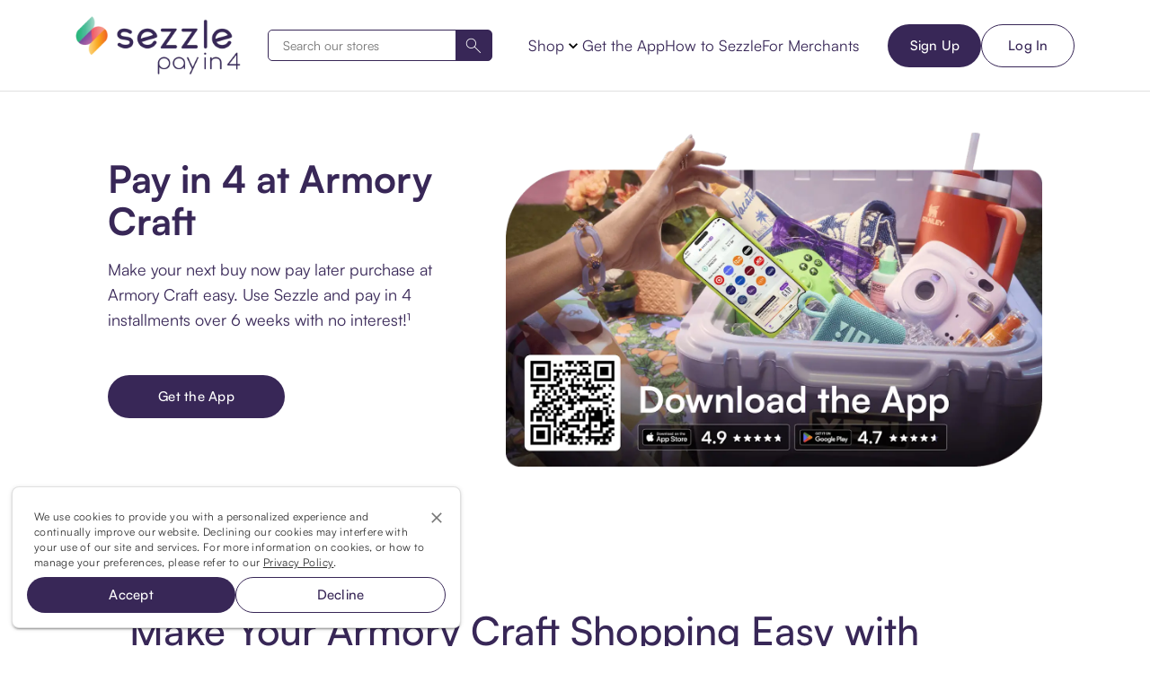

--- FILE ---
content_type: text/html
request_url: https://sezzle.com/shop/armory-craft/
body_size: 40442
content:
<!DOCTYPE html><html lang="en"><head><meta charSet="utf-8"/><meta http-equiv="x-ua-compatible" content="ie=edge"/><meta name="viewport" content="width=device-width, initial-scale=1, shrink-to-fit=no"/><meta name="generator" content="Gatsby 5.13.3"/><meta name="theme-color" content="#382757"/><meta name="description" content="Pay in 4 at Armory Craft with Sezzle to buy now and pay later in 4 installments" data-gatsby-head="true"/><meta property="og:locale" content="en_US" data-gatsby-head="true"/><meta property="og:type" content="website" data-gatsby-head="true"/><meta property="og:image" content="https://media.sezzle.com/branding/2.0/sezzle-og-image.jpg" data-gatsby-head="true"/><meta property="og:title" content="Sezzle: Buy Now, Pay Later. 0% Interest." data-gatsby-head="true"/><meta property="og:description" content="Buy from your favorite stores today, and split up the cost into four interest-free payments." data-gatsby-head="true"/><meta property="og:url" content="https://sezzle.com/shop/armory-craft/" data-gatsby-head="true"/><meta property="og:site_name" content="Sezzle" data-gatsby-head="true"/><meta name="twitter:card" content="summary" data-gatsby-head="true"/><meta name="twitter:description" content="Buy from your favorite stores today, and split up the cost into four interest-free payments." data-gatsby-head="true"/><meta name="twitter:image" content="https://media.sezzle.com/branding/2.0/sezzle-og-image.jpg" data-gatsby-head="true"/><meta name="twitter:title" content="Sezzle: Buy Now, Pay Later. 0% Interest." data-gatsby-head="true"/><meta name="twitter:site" content="@sezzleinc" data-gatsby-head="true"/><meta name="twitter:creator" content="@sezzleinc" data-gatsby-head="true"/><meta name="fo-verify" content="0ab3c59e-9b79-4cb3-b5df-1833518fd597" data-gatsby-head="true"/><link rel="stylesheet" href="/styles.d71f96971f18842a29c0.css" integrity="sha512-4FIgT/8hGlz/ZF8pUdXHrR2Oa5aTklgSYJIbUGKpYDogLEbQdcfuC+lDkFXH0QNcmKcZEoQny03vVhnht5OaEw==" crossorigin="anonymous" /><link rel="sitemap" type="application/xml" href="/sitemap-index.xml"/><link rel="icon" href="/favicon-32x32.png?v=8ec768043bff504f867f047855fcd14c" type="image/png"/><link rel="manifest" href="/manifest.webmanifest" crossorigin="anonymous"/><link rel="apple-touch-icon" sizes="48x48" href="/icons/icon-48x48.png?v=8ec768043bff504f867f047855fcd14c"/><link rel="apple-touch-icon" sizes="72x72" href="/icons/icon-72x72.png?v=8ec768043bff504f867f047855fcd14c"/><link rel="apple-touch-icon" sizes="96x96" href="/icons/icon-96x96.png?v=8ec768043bff504f867f047855fcd14c"/><link rel="apple-touch-icon" sizes="144x144" href="/icons/icon-144x144.png?v=8ec768043bff504f867f047855fcd14c"/><link rel="apple-touch-icon" sizes="192x192" href="/icons/icon-192x192.png?v=8ec768043bff504f867f047855fcd14c"/><link rel="apple-touch-icon" sizes="256x256" href="/icons/icon-256x256.png?v=8ec768043bff504f867f047855fcd14c"/><link rel="apple-touch-icon" sizes="384x384" href="/icons/icon-384x384.png?v=8ec768043bff504f867f047855fcd14c"/><link rel="apple-touch-icon" sizes="512x512" href="/icons/icon-512x512.png?v=8ec768043bff504f867f047855fcd14c"/><style>.gatsby-image-wrapper{position:relative;overflow:hidden}.gatsby-image-wrapper picture.object-fit-polyfill{position:static!important}.gatsby-image-wrapper img{bottom:0;height:100%;left:0;margin:0;max-width:none;padding:0;position:absolute;right:0;top:0;width:100%;object-fit:cover}.gatsby-image-wrapper [data-main-image]{opacity:0;transform:translateZ(0);transition:opacity .25s linear;will-change:opacity}.gatsby-image-wrapper-constrained{display:inline-block;vertical-align:top}</style><noscript><style>.gatsby-image-wrapper noscript [data-main-image]{opacity:1!important}.gatsby-image-wrapper [data-placeholder-image]{opacity:0!important}</style></noscript><script type="module">const e="undefined"!=typeof HTMLImageElement&&"loading"in HTMLImageElement.prototype;e&&document.body.addEventListener("load",(function(e){const t=e.target;if(void 0===t.dataset.mainImage)return;if(void 0===t.dataset.gatsbyImageSsr)return;let a=null,n=t;for(;null===a&&n;)void 0!==n.parentNode.dataset.gatsbyImageWrapper&&(a=n.parentNode),n=n.parentNode;const o=a.querySelector("[data-placeholder-image]"),r=new Image;r.src=t.currentSrc,r.decode().catch((()=>{})).then((()=>{t.style.opacity=1,o&&(o.style.opacity=0,o.style.transition="opacity 500ms linear")}))}),!0);</script><style data-styled="" data-styled-version="6.1.8">.gbemei .gatsby-image-wrapper{max-width:100%;height:auto;margin-left:auto;margin-right:auto;}/*!sc*/
@media (max-width:768px){.gbemei .gatsby-image-wrapper{max-width:100%;height:auto;}.gbemei .gatsby-image-wrapper div:first-child{padding-top:149.33333333333334%!important;}}/*!sc*/
.gbemei .gatsby-image-wrapper img{max-width:100%;object-fit:contain;}/*!sc*/
.gbemei img.img__padding--0{padding:0;}/*!sc*/
.gbemei img.img__padding--1x{padding:1rem;}/*!sc*/
.gbemei img.img__padding--2x{padding:2rem;}/*!sc*/
.gbemei img.img__padding--3x{padding:3rem;}/*!sc*/
@media (max-width:768px){.gbemei img.img__padding--0-sm{padding:0!important;}.gbemei img.img__padding--1x-sm{padding:1rem!important;}.gbemei img.img__padding--2x-sm{padding:2rem!important;margin-bottom:0!important;}.gbemei img.img__padding--3x-sm{padding:3rem!important;margin-bottom:0!important;}}/*!sc*/
.fkOLks .gatsby-image-wrapper{max-width:400px;height:auto;margin-left:auto;margin-right:auto;}/*!sc*/
@media (max-width:768px){.fkOLks .gatsby-image-wrapper{max-width:400px;height:auto;}.fkOLks .gatsby-image-wrapper div:first-child{padding-top:inherit;}}/*!sc*/
.fkOLks .gatsby-image-wrapper img{max-width:100%;object-fit:contain;}/*!sc*/
.fkOLks img.img__padding--0{padding:0;}/*!sc*/
.fkOLks img.img__padding--1x{padding:1rem;}/*!sc*/
.fkOLks img.img__padding--2x{padding:2rem;}/*!sc*/
.fkOLks img.img__padding--3x{padding:3rem;}/*!sc*/
@media (max-width:768px){.fkOLks img.img__padding--0-sm{padding:0!important;}.fkOLks img.img__padding--1x-sm{padding:1rem!important;}.fkOLks img.img__padding--2x-sm{padding:2rem!important;margin-bottom:0!important;}.fkOLks img.img__padding--3x-sm{padding:3rem!important;margin-bottom:0!important;}}/*!sc*/
.gKbLKQ .gatsby-image-wrapper{max-width:100%;height:auto;margin-left:auto;margin-right:auto;}/*!sc*/
@media (max-width:768px){.gKbLKQ .gatsby-image-wrapper{max-width:100%;height:auto;}.gKbLKQ .gatsby-image-wrapper div:first-child{padding-top:inherit;}}/*!sc*/
.gKbLKQ .gatsby-image-wrapper img{max-width:100%;object-fit:contain;}/*!sc*/
.gKbLKQ img.img__padding--0{padding:0;}/*!sc*/
.gKbLKQ img.img__padding--1x{padding:1rem;}/*!sc*/
.gKbLKQ img.img__padding--2x{padding:2rem;}/*!sc*/
.gKbLKQ img.img__padding--3x{padding:3rem;}/*!sc*/
@media (max-width:768px){.gKbLKQ img.img__padding--0-sm{padding:0!important;}.gKbLKQ img.img__padding--1x-sm{padding:1rem!important;}.gKbLKQ img.img__padding--2x-sm{padding:2rem!important;margin-bottom:0!important;}.gKbLKQ img.img__padding--3x-sm{padding:3rem!important;margin-bottom:0!important;}}/*!sc*/
.cbDobY .gatsby-image-wrapper{max-width:550px;height:auto;margin-left:auto;margin-right:auto;}/*!sc*/
@media (max-width:768px){.cbDobY .gatsby-image-wrapper{max-width:100%;height:auto;}.cbDobY .gatsby-image-wrapper div:first-child{padding-top:inherit;}}/*!sc*/
.cbDobY .gatsby-image-wrapper img{max-width:100%;object-fit:contain;}/*!sc*/
.cbDobY img.img__padding--0{padding:0;}/*!sc*/
.cbDobY img.img__padding--1x{padding:1rem;}/*!sc*/
.cbDobY img.img__padding--2x{padding:2rem;}/*!sc*/
.cbDobY img.img__padding--3x{padding:3rem;}/*!sc*/
@media (max-width:768px){.cbDobY img.img__padding--0-sm{padding:0!important;}.cbDobY img.img__padding--1x-sm{padding:1rem!important;}.cbDobY img.img__padding--2x-sm{padding:2rem!important;margin-bottom:0!important;}.cbDobY img.img__padding--3x-sm{padding:3rem!important;margin-bottom:0!important;}}/*!sc*/
.hgvbhY .gatsby-image-wrapper{max-width:275px;height:auto;margin-left:auto;margin-right:auto;}/*!sc*/
@media (max-width:768px){.hgvbhY .gatsby-image-wrapper{max-width:150px;height:auto;}.hgvbhY .gatsby-image-wrapper div:first-child{padding-top:inherit;}}/*!sc*/
.hgvbhY .gatsby-image-wrapper img{max-width:100%;object-fit:contain;}/*!sc*/
.hgvbhY img.img__padding--0{padding:0;}/*!sc*/
.hgvbhY img.img__padding--1x{padding:1rem;}/*!sc*/
.hgvbhY img.img__padding--2x{padding:2rem;}/*!sc*/
.hgvbhY img.img__padding--3x{padding:3rem;}/*!sc*/
@media (max-width:768px){.hgvbhY img.img__padding--0-sm{padding:0!important;}.hgvbhY img.img__padding--1x-sm{padding:1rem!important;}.hgvbhY img.img__padding--2x-sm{padding:2rem!important;margin-bottom:0!important;}.hgvbhY img.img__padding--3x-sm{padding:3rem!important;margin-bottom:0!important;}}/*!sc*/
.hhdhzE .gatsby-image-wrapper{max-width:100%;height:auto;margin-left:auto;margin-right:auto;}/*!sc*/
@media (max-width:768px){.hhdhzE .gatsby-image-wrapper{max-width:100%;height:auto;}.hhdhzE .gatsby-image-wrapper div:first-child{padding-top:71.42857142857143%!important;}}/*!sc*/
.hhdhzE .gatsby-image-wrapper img{max-width:100%;object-fit:contain;}/*!sc*/
.hhdhzE img.img__padding--0{padding:0;}/*!sc*/
.hhdhzE img.img__padding--1x{padding:1rem;}/*!sc*/
.hhdhzE img.img__padding--2x{padding:2rem;}/*!sc*/
.hhdhzE img.img__padding--3x{padding:3rem;}/*!sc*/
@media (max-width:768px){.hhdhzE img.img__padding--0-sm{padding:0!important;}.hhdhzE img.img__padding--1x-sm{padding:1rem!important;}.hhdhzE img.img__padding--2x-sm{padding:2rem!important;margin-bottom:0!important;}.hhdhzE img.img__padding--3x-sm{padding:3rem!important;margin-bottom:0!important;}}/*!sc*/
.kHocId .gatsby-image-wrapper{max-width:35px;height:auto;margin-left:auto;margin-right:auto;}/*!sc*/
@media (max-width:768px){.kHocId .gatsby-image-wrapper{max-width:25px;height:auto;}.kHocId .gatsby-image-wrapper div:first-child{padding-top:inherit;}}/*!sc*/
.kHocId .gatsby-image-wrapper img{max-width:100%;object-fit:contain;}/*!sc*/
.kHocId img.img__padding--0{padding:0;}/*!sc*/
.kHocId img.img__padding--1x{padding:1rem;}/*!sc*/
.kHocId img.img__padding--2x{padding:2rem;}/*!sc*/
.kHocId img.img__padding--3x{padding:3rem;}/*!sc*/
@media (max-width:768px){.kHocId img.img__padding--0-sm{padding:0!important;}.kHocId img.img__padding--1x-sm{padding:1rem!important;}.kHocId img.img__padding--2x-sm{padding:2rem!important;margin-bottom:0!important;}.kHocId img.img__padding--3x-sm{padding:3rem!important;margin-bottom:0!important;}}/*!sc*/
.cxwaCM .gatsby-image-wrapper{max-width:100%;height:auto;margin-left:auto;margin-right:auto;}/*!sc*/
@media (max-width:768px){.cxwaCM .gatsby-image-wrapper{max-width:100%;height:auto;}.cxwaCM .gatsby-image-wrapper div:first-child{padding-top:33.5%!important;}}/*!sc*/
.cxwaCM .gatsby-image-wrapper img{max-width:100%;object-fit:contain;}/*!sc*/
.cxwaCM img.img__padding--0{padding:0;}/*!sc*/
.cxwaCM img.img__padding--1x{padding:1rem;}/*!sc*/
.cxwaCM img.img__padding--2x{padding:2rem;}/*!sc*/
.cxwaCM img.img__padding--3x{padding:3rem;}/*!sc*/
@media (max-width:768px){.cxwaCM img.img__padding--0-sm{padding:0!important;}.cxwaCM img.img__padding--1x-sm{padding:1rem!important;}.cxwaCM img.img__padding--2x-sm{padding:2rem!important;margin-bottom:0!important;}.cxwaCM img.img__padding--3x-sm{padding:3rem!important;margin-bottom:0!important;}}/*!sc*/
.ktBtNY .gatsby-image-wrapper{max-width:100%;height:auto;margin-left:auto;margin-right:auto;}/*!sc*/
@media (max-width:768px){.ktBtNY .gatsby-image-wrapper{max-width:100%;height:auto;}.ktBtNY .gatsby-image-wrapper div:first-child{padding-top:30%!important;}}/*!sc*/
.ktBtNY .gatsby-image-wrapper img{max-width:100%;object-fit:contain;}/*!sc*/
.ktBtNY img.img__padding--0{padding:0;}/*!sc*/
.ktBtNY img.img__padding--1x{padding:1rem;}/*!sc*/
.ktBtNY img.img__padding--2x{padding:2rem;}/*!sc*/
.ktBtNY img.img__padding--3x{padding:3rem;}/*!sc*/
@media (max-width:768px){.ktBtNY img.img__padding--0-sm{padding:0!important;}.ktBtNY img.img__padding--1x-sm{padding:1rem!important;}.ktBtNY img.img__padding--2x-sm{padding:2rem!important;margin-bottom:0!important;}.ktBtNY img.img__padding--3x-sm{padding:3rem!important;margin-bottom:0!important;}}/*!sc*/
.iSwXjR .gatsby-image-wrapper{max-width:300px;height:auto;margin-left:auto;margin-right:auto;}/*!sc*/
@media (max-width:768px){.iSwXjR .gatsby-image-wrapper{max-width:350px;height:auto;}.iSwXjR .gatsby-image-wrapper div:first-child{padding-top:inherit;}}/*!sc*/
.iSwXjR .gatsby-image-wrapper img{max-width:100%;object-fit:contain;}/*!sc*/
.iSwXjR img.img__padding--0{padding:0;}/*!sc*/
.iSwXjR img.img__padding--1x{padding:1rem;}/*!sc*/
.iSwXjR img.img__padding--2x{padding:2rem;}/*!sc*/
.iSwXjR img.img__padding--3x{padding:3rem;}/*!sc*/
@media (max-width:768px){.iSwXjR img.img__padding--0-sm{padding:0!important;}.iSwXjR img.img__padding--1x-sm{padding:1rem!important;}.iSwXjR img.img__padding--2x-sm{padding:2rem!important;margin-bottom:0!important;}.iSwXjR img.img__padding--3x-sm{padding:3rem!important;margin-bottom:0!important;}}/*!sc*/
data-styled.g2[id="Image__Picture-sc-oke68e-0"]{content:"gbemei,fkOLks,gKbLKQ,cbDobY,hgvbhY,hhdhzE,kHocId,cxwaCM,ktBtNY,iSwXjR,"}/*!sc*/
.jLQWwO p{font-size:1rem;margin-top:1rem;}/*!sc*/
.jLQWwO:hover p{text-decoration:underline;color:#8333D4;}/*!sc*/
.jLQWwO .center{text-align:center;display:block;}/*!sc*/
.jLQWwO .left{text-align:center;display:block;}/*!sc*/
.jLQWwO .right{text-align:center;display:block;}/*!sc*/
data-styled.g3[id="ImageLink__StyledImageLink-sc-55l12b-0"]{content:"jLQWwO,"}/*!sc*/
.dcBRyl{font-family:Satoshi,Open Sans,sans-serif;text-decoration:none;color:#382757;}/*!sc*/
.dcBRyl:hover{color:#271B3C;text-decoration:underline;}/*!sc*/
data-styled.g5[id="styles__StyledGatsbyLink-sc-1fdd92w-0"]{content:"dcBRyl,"}/*!sc*/
.XhlsH{font-family:Satoshi,Open Sans,sans-serif;}/*!sc*/
data-styled.g6[id="SezzleButton__StyledButton-sc-9jr5jz-0"]{content:"XhlsH,"}/*!sc*/
.iiEDxp.body__copy--large{font-size:1.125rem;line-height:32px;font-weight:normal;font-style:normal;}/*!sc*/
.iiEDxp.body__copy--small{font-size:1rem;line-height:24px;font-weight:normal;font-style:normal;}/*!sc*/
data-styled.g9[id="Paragraph__StyledParagraph-sc-15vugi-0"]{content:"iiEDxp,"}/*!sc*/
.bPMlRJ{font-size:44px;text-align:left;}/*!sc*/
.bzfXjq{font-size:44px;}/*!sc*/
data-styled.g11[id="TagWrapper__StyledH2Text-sc-rl919r-1"]{content:"fykQpq,bPMlRJ,bzfXjq,"}/*!sc*/
.eTanPd{font-size:20px;}/*!sc*/
.eTanPd.body__copy--large{font-size:20px;line-height:32px;font-weight:normal;font-style:normal;}/*!sc*/
.eTanPd.body__copy--small{font-size:20px;line-height:24px;font-weight:normal;font-style:normal;}/*!sc*/
.eySJev.body__copy--large{font-size:1.125rem;line-height:32px;font-weight:normal;font-style:normal;}/*!sc*/
.eySJev.body__copy--small{font-size:1rem;line-height:24px;font-weight:normal;font-style:normal;}/*!sc*/
.kouXkK{text-align:left;font-size:20px;}/*!sc*/
.kouXkK.body__copy--large{font-size:20px;line-height:32px;font-weight:normal;font-style:normal;}/*!sc*/
.kouXkK.body__copy--small{font-size:20px;line-height:24px;font-weight:normal;font-style:normal;}/*!sc*/
.kzyrsM{text-align:center;}/*!sc*/
.kzyrsM.body__copy--large{font-size:1.125rem;line-height:32px;font-weight:normal;font-style:normal;}/*!sc*/
.kzyrsM.body__copy--small{font-size:1rem;line-height:24px;font-weight:normal;font-style:normal;}/*!sc*/
data-styled.g16[id="TagWrapper__StyledParagraphText-sc-rl919r-6"]{content:"eTanPd,eySJev,kouXkK,kzyrsM,"}/*!sc*/
.fGyIop{text-align:center;}/*!sc*/
data-styled.g17[id="TagWrapper__StyledSpanText-sc-rl919r-7"]{content:"fGyIop,"}/*!sc*/
.fHLjHn{font-size:24px;text-align:center;}/*!sc*/
data-styled.g18[id="TagWrapper__StyledDivText-sc-rl919r-8"]{content:"fHLjHn,"}/*!sc*/
.iEkpuQ .szl__accordion__heading{font-family:Satoshi,Open Sans,sans-serif!important;font-weight:600;font-size:1rem;padding:0 0 1.125rem;margin:0;color:#382757!important;}/*!sc*/
.iEkpuQ .accordion__panel{animation:fadein 0.35s ease-in;}/*!sc*/
data-styled.g19[id="CollapsibleList-sc-3mn9gy-0"]{content:"iEkpuQ,"}/*!sc*/
.gHUBgw{background-color:inherit;border:none;}/*!sc*/
.gHUBgw.padding__vertical--1x{padding-top:1rem;padding-bottom:1rem;}/*!sc*/
.gHUBgw.padding__vertical--2x{padding-top:2rem;padding-bottom:2rem;}/*!sc*/
.gHUBgw.padding__vertical--3x{padding-top:3rem;padding-bottom:3rem;}/*!sc*/
.gHUBgw.padding__horizontal--1x{padding-left:1rem;padding-right:1rem;}/*!sc*/
.gHUBgw.padding__horizontal--2x{padding-left:2rem;padding-right:2rem;}/*!sc*/
.gHUBgw.padding__horizontal--3x{padding-left:3rem;padding-right:3rem;}/*!sc*/
.gHUBgw.wrapper--alignment-center{text-align:center;}/*!sc*/
.gHUBgw.wrapper--alignment-left{text-align:left;}/*!sc*/
.gHUBgw.wrapper--alignment-right{text-align:right;}/*!sc*/
.gHUBgw span.block{display:block;}/*!sc*/
.gHUBgw span.block:not(:last-child){border-bottom:none;}/*!sc*/
.gHUBgw span.inline{display:inline;}/*!sc*/
.gHUBgw span.inline p,.gHUBgw span.inline a,.gHUBgw span.inline div{display:inline;}/*!sc*/
.gHUBgw span.padding__horizontal--1x{padding-left:1rem;padding-right:1rem;}/*!sc*/
.gHUBgw span.padding__horizontal--2x{padding-left:2rem;padding-right:2rem;}/*!sc*/
.gHUBgw span.padding__horizontal--3x{padding-left:3rem;padding-right:3rem;}/*!sc*/
.gHUBgw span.padding__vertical--1x{padding-top:1rem;padding-bottom:1rem;}/*!sc*/
.gHUBgw span.padding__vertical--2x{padding-top:2rem;padding-bottom:2rem;}/*!sc*/
.gHUBgw span.padding__vertical--3x{padding-top:3rem;padding-bottom:3rem;}/*!sc*/
data-styled.g34[id="Wrapped__Wrapper-sc-1se9gau-0"]{content:"gHUBgw,"}/*!sc*/
.hYqbGV{display:flex;justify-content:space-between;width:100%;border:none;background:none;color:inherit;font-size:24px;cursor:pointer;}/*!sc*/
data-styled.g35[id="AccordionLineItem__HeaderButton-sc-bop7h7-0"]{content:"hYqbGV,"}/*!sc*/
.lgGCBK{flex-grow:1;text-align:left;}/*!sc*/
data-styled.g36[id="AccordionLineItem__HeaderText-sc-bop7h7-1"]{content:"lgGCBK,"}/*!sc*/
.cuCsTs{max-width:70%;margin:auto;}/*!sc*/
.cuCsTs .line{padding:25px 0;border-bottom:1px solid lightgrey;}/*!sc*/
data-styled.g37[id="AccordionContainer__StyledContainer-sc-18nchxi-0"]{content:"cuCsTs,"}/*!sc*/
.jlciTN{border-radius:5px;font-family:Satoshi,Open Sans,sans-serif;}/*!sc*/
.jlciTN .row{padding:0;}/*!sc*/
.jlciTN .element-border{border:none;border-radius:5px;}/*!sc*/
.jlciTN .padding--0{padding:0;}/*!sc*/
.jlciTN .padding--1x-half{padding:0.5rem 0;}/*!sc*/
.jlciTN .padding--1x{padding:1rem 0;}/*!sc*/
.jlciTN .padding--1x-half{padding:0.5rem 0;}/*!sc*/
@media (max-width:768px){.jlciTN .padding--1x-sm{padding:1rem!important;margin-bottom:0!important;}}/*!sc*/
@media (max-width:768px){.jlciTN .padding--1x-sm-half{padding:0.5rem!important;margin-bottom:0!important;}}/*!sc*/
.jlciTN .padding--1x-surround{padding:1rem;}/*!sc*/
.jlciTN .padding--2x{padding:2rem 0;}/*!sc*/
@media (max-width:768px){.jlciTN .padding--2x-sm{padding:2rem!important;margin-bottom:0!important;}}/*!sc*/
.jlciTN .padding--2x-surround{padding:2rem;}/*!sc*/
.jlciTN .padding--3x{padding:3rem 0;}/*!sc*/
@media (max-width:768px){.jlciTN .padding--3x-sm{padding:3rem!important;margin-bottom:0!important;}}/*!sc*/
.jlciTN .padding--3x-surround{padding:3rem;}/*!sc*/
.jlciTN .vertical-align{margin-top:auto;margin-bottom:auto;}/*!sc*/
.jlciTN .align--center{text-align:center;}/*!sc*/
.jlciTN .sm{display:block;}/*!sc*/
@media (min-width:769px){.jlciTN .sm{display:none;}}/*!sc*/
.jlciTN .lg{display:block;}/*!sc*/
@media (max-width:769px){.jlciTN .lg{display:none;}}/*!sc*/
@media (max-width:768px){.jlciTN .col-xs-12:not(:last-child),.jlciTN .col-xs-6:not(:last-child){margin-bottom:2rem;}}/*!sc*/
.jkXkyV{background-color:#FEA5001A;border-radius:5px;font-family:Satoshi,Open Sans,sans-serif;}/*!sc*/
.jkXkyV .row{padding:0;}/*!sc*/
.jkXkyV .element-border{border:none;border-radius:5px;}/*!sc*/
.jkXkyV .padding--0{padding:0;}/*!sc*/
.jkXkyV .padding--1x-half{padding:0.5rem 0;}/*!sc*/
.jkXkyV .padding--1x{padding:1rem 0;}/*!sc*/
.jkXkyV .padding--1x-half{padding:0.5rem 0;}/*!sc*/
@media (max-width:768px){.jkXkyV .padding--1x-sm{padding:1rem!important;margin-bottom:0!important;}}/*!sc*/
@media (max-width:768px){.jkXkyV .padding--1x-sm-half{padding:0.5rem!important;margin-bottom:0!important;}}/*!sc*/
.jkXkyV .padding--1x-surround{padding:1rem;}/*!sc*/
.jkXkyV .padding--2x{padding:2rem 0;}/*!sc*/
@media (max-width:768px){.jkXkyV .padding--2x-sm{padding:2rem!important;margin-bottom:0!important;}}/*!sc*/
.jkXkyV .padding--2x-surround{padding:2rem;}/*!sc*/
.jkXkyV .padding--3x{padding:3rem 0;}/*!sc*/
@media (max-width:768px){.jkXkyV .padding--3x-sm{padding:3rem!important;margin-bottom:0!important;}}/*!sc*/
.jkXkyV .padding--3x-surround{padding:3rem;}/*!sc*/
.jkXkyV .vertical-align{margin-top:auto;margin-bottom:auto;}/*!sc*/
.jkXkyV .align--center{text-align:center;}/*!sc*/
.jkXkyV .sm{display:block;}/*!sc*/
@media (min-width:769px){.jkXkyV .sm{display:none;}}/*!sc*/
.jkXkyV .lg{display:block;}/*!sc*/
@media (max-width:769px){.jkXkyV .lg{display:none;}}/*!sc*/
@media (max-width:768px){.jkXkyV .col-xs-12:not(:last-child),.jkXkyV .col-xs-6:not(:last-child){margin-bottom:2rem;}}/*!sc*/
data-styled.g38[id="SetOf__SetOfStyled-sc-1n3sksb-0"]{content:"jlciTN,jkXkyV,"}/*!sc*/
.cJuYyH{margin:0 auto 2rem!important;padding-top:20px;}/*!sc*/
.cJuYyH .image__hero{display:relative;}/*!sc*/
.cJuYyH .content__wrapper{display:absolute;}/*!sc*/
.cJuYyH .hero__callout{margin-bottom:30px;}/*!sc*/
.cJuYyH .hero__subnav{margin-bottom:1rem;}/*!sc*/
data-styled.g39[id="HeroSection__HeroContainer-sc-1qwvkps-0"]{content:"cJuYyH,"}/*!sc*/
.lOPYJ{background-color:inherit;padding:nullpx 0;}/*!sc*/
.lOPYJ div.display__large{display:block;}/*!sc*/
@media (max-width:768px){.lOPYJ div.display__large{display:none;}}/*!sc*/
.lOPYJ div.display__small{display:none;}/*!sc*/
@media (max-width:768px){.lOPYJ div.display__small{display:block;}}/*!sc*/
.edQRzC{background-color:#E8E8E8;padding:nullpx 0;}/*!sc*/
.edQRzC div.display__large{display:block;}/*!sc*/
@media (max-width:768px){.edQRzC div.display__large{display:none;}}/*!sc*/
.edQRzC div.display__small{display:none;}/*!sc*/
@media (max-width:768px){.edQRzC div.display__small{display:block;}}/*!sc*/
.ddoiUx{background-color:#F4F4F4;padding:nullpx 0;}/*!sc*/
.ddoiUx div.display__large{display:block;}/*!sc*/
@media (max-width:768px){.ddoiUx div.display__large{display:none;}}/*!sc*/
.ddoiUx div.display__small{display:none;}/*!sc*/
@media (max-width:768px){.ddoiUx div.display__small{display:block;}}/*!sc*/
data-styled.g46[id="PageSection__Section-sc-hv1cct-0"]{content:"lOPYJ,edQRzC,ddoiUx,"}/*!sc*/
.hJhJbj h2.szl__accordion__heading{font-family:Satoshi,Open Sans,sans-serif!important;font-weight:600;font-size:1rem;padding:0 0 1.125rem;margin:1rem 0 0 0;}/*!sc*/
data-styled.g51[id="FooterLinks__ExpandedLists-sc-1d37164-0"]{content:"hJhJbj,"}/*!sc*/
.fimpYj{justify-content:left;display:flex;flex-wrap:wrap;min-width:250px;}/*!sc*/
@media (max-width:576px){.fimpYj{justify-content:left;padding:0;min-width:100%;margin-bottom:2rem;}}/*!sc*/
@media (max-width:768px){.fimpYj .footer__collapsed{display:block;}.fimpYj .footer__extended{display:none;}}/*!sc*/
@media (min-width:769px){.fimpYj .footer__collapsed{display:none;}.fimpYj .footer__extended{display:block;}}/*!sc*/
data-styled.g52[id="Columns__Column-sc-18ld0x-0"]{content:"fimpYj,"}/*!sc*/
.eNlQge span{display:inline-flex;padding:3rem 1rem 0;}/*!sc*/
data-styled.g53[id="FooterRow-sc-1grfm3x-0"]{content:"eNlQge,"}/*!sc*/
.fbPuOc{justify-content:left;padding-right:4rem;display:flex;flex-direction:column;min-width:300px;margin-top:1rem;}/*!sc*/
@media (max-width:576px){.fbPuOc{justify-content:left;padding-top:2rem;order:2;flex-basis:100%;padding-right:0;min-width:100%;max-width:100%;}}/*!sc*/
.fbPuOc .logo__container{max-height:34px;justify-content:flex-start;margin-bottom:2rem;}/*!sc*/
.fbPuOc .logo__container img{max-height:34px;width:auto;}/*!sc*/
.fbPuOc .gatsby-image-wrapper{overflow:visible;}/*!sc*/
@media (max-width:768px){.fbPuOc .gatsby-image-wrapper{min-height:40px;}}/*!sc*/
.fbPuOc img{object-fit:contain!important;min-height:50px;width:auto;}/*!sc*/
data-styled.g54[id="InfoColumn__StyledColumn-sc-1qlhuku-0"]{content:"fbPuOc,"}/*!sc*/
.hLzaQR{background:#FFFCF6;display:flex;flex-direction:column;}/*!sc*/
.hLzaQR .container{padding:60px 30px;flex:1;}/*!sc*/
.hLzaQR .container__footer{width:100%;}/*!sc*/
.hLzaQR .container__footer--flex{display:flex;}/*!sc*/
@media (max-width:576px){.hLzaQR .container__footer--flex{flex-wrap:wrap;}}/*!sc*/
.hLzaQR .container__footer--flex .container{padding:1rem 0;}/*!sc*/
.hLzaQR .wrapper__column{flex-wrap:wrap;display:flex;justify-content:left;width:100%;}/*!sc*/
@media (max-width:576px){.hLzaQR .wrapper__column{justify-content:space-between;}}/*!sc*/
.hLzaQR .wrapper__column a{color:#382757;text-decoration:none!important;line-height:2;}/*!sc*/
.hLzaQR .wrapper__column a:hover,.hLzaQR .wrapper__column a:focus{color:#8333D4;text-decoration:underline!important;cursor:pointer;}/*!sc*/
data-styled.g56[id="Footer__StyledFooter-sc-1jona7m-0"]{content:"hLzaQR,"}/*!sc*/
body,html{-webkit-font-smoothing:antialiased;}/*!sc*/
body{margin:0;overflow-x:hidden!important;}/*!sc*/
*:focus{outline:-webkit-focus-ring-color auto 1px;}/*!sc*/
font-size:1em!important;/*!sc*/
background-color:#FFFFFF;/*!sc*/
section{padding:32px auto;}/*!sc*/
label{font-family:Satoshi,Open Sans,sans-serif!important;}/*!sc*/
h1,h2,h3,h4,h5,h6,p{color:#382757;}/*!sc*/
a{color:#8333D4;}/*!sc*/
h1,h2,h3,h4,h5,h6{font-family:Satoshi,Open Sans,Helvetica Neue,Helvetica,Arial,cursive,sans-serif!important;}/*!sc*/
h1{font-size:2rem;line-height:36.8px;font-weight:normal;margin:0;}/*!sc*/
h2{font-size:1.3125rem;font-weight:500;line-height:24.15px;font-style:normal;padding:0;margin-bottom:16px;letter-spacing:normal;}/*!sc*/
h3{font-size:1.125rem;font-style:normal;font-weight:500;line-height:36px;line-height:21.6px;letter-spacing:0.05em;}/*!sc*/
p,a,input{font-family:Satoshi,Open Sans,sans-serif!important;}/*!sc*/
p.body__copy--large{font-size:1.125rem;line-height:32px;font-weight:normal;font-style:normal;}/*!sc*/
p.body__copy--small{font-size:1rem;line-height:24px;font-weight:normal;font-style:normal;}/*!sc*/
img{border-radius:5px;max-width:100%;}/*!sc*/
.row__reverse--small{flex-direction:row;}/*!sc*/
@media (max-width:768px){.row__reverse--small{flex-direction:column-reverse;}}/*!sc*/
.visible--xsmall{display:none!important;}/*!sc*/
@media (max-width:576px){.visible--xsmall{display:block!important;}}/*!sc*/
.visible--xsmall-opp{display:block!important;}/*!sc*/
@media (max-width:576px){.visible--xsmall-opp{display:none!important;}}/*!sc*/
.visible--small{display:none!important;}/*!sc*/
@media (max-width:768px){.visible--small{display:block!important;}}/*!sc*/
.visible--small-opp{display:block!important;}/*!sc*/
@media (max-width:768px){.visible--small-opp{display:none!important;}}/*!sc*/
.align--center{margin:auto;}/*!sc*/
.align--left{text-align:left;}/*!sc*/
.align--right{text-align:right;}/*!sc*/
.margin__top--1x{margin-top:16px;}/*!sc*/
data-styled.g57[id="sc-global-bjnbIY1"]{content:"sc-global-bjnbIY1,"}/*!sc*/
</style><link rel="canonical" href="https://sezzle.com/shop/armory-craft/" data-baseprotocol="https:" data-basehost="sezzle.com"/><script type="text/javascript" src="https://widget.trustpilot.com/bootstrap/v5/tp.widget.bootstrap.min.js" rel="preconnect" defer=""></script><link rel="preload" href="/fonts/Satoshi-Regular.woff" as="font" type="font/woff" crossorigin="anonymous"/><link rel="preload" href="/fonts/Satoshi-Medium.woff" as="font" type="font/woff" crossorigin="anonymous"/><link rel="preload" href="/fonts/Satoshi-MediumItalic.woff" as="font" type="font/woff" crossorigin="anonymous"/><link rel="preload" href="/fonts/Satoshi-Light.woff" as="font" type="font/woff" crossorigin="anonymous"/><link rel="preload" href="/fonts/Satoshi-LightItalic.woff" as="font" type="font/woff" crossorigin="anonymous"/><link rel="preload" href="/fonts/Satoshi-Bold.woff" as="font" type="font/woff" crossorigin="anonymous"/><link rel="preload" href="/fonts/Satoshi-BoldItalic.woff" as="font" type="font/woff" crossorigin="anonymous"/><link rel="preload" href="/fonts/Satoshi-Black.woff" as="font" type="font/woff" crossorigin="anonymous"/><link rel="preload" href="/fonts/Satoshi-BlackItalic.woff" as="font" type="font/woff" crossorigin="anonymous"/><script type="application/ld+json" data-gatsby-head="true">{
  "@context": "https://schema.org/",
  "@type": "Organization",
  "url": "https://sezzle.com/",
  "logo": {
    "@type": "ImageObject",
    "url": "https://images.ctfassets.net/6d085vujy22q/26U5cPa0so2bj8oWd9cl9r/ca403dcd85a002c62bd13dc1c806609d/Color-Logo.png?w=720&h=330&q=50&fm=png"
  },
  "name": "Sezzle",
  "image": {
    "@type": "ImageObject",
    "url": "https://images.ctfassets.net/6d085vujy22q/3d6zWuZVcQn7sjD8yC1vwf/cc8e1b37e404230e51c5b4248a85d42b/Group_220500005.png?w=718&h=483&q=50&fm=png"
  },
  "description": "Pay in 4 and Build Credit. Welcome to Sezzle, The Responsible Way to Pay. Start Splitting your purchases into 4 installments over 6 weeks today. It’s our mission to financially empower the next generation of change-makers. Financial freedom is a right, not a privilege. Everyone deserves to be trusted, and by valuing, respecting, and supporting each individual, opportunities expand for everyone to achieve their potential. We’re here to help you achieve financial freedom and take control over your finances so you can build your future.",
  "aggregateRating": {
    "@type": "AggregateRating",
    "ratingValue": "4.8",
    "ratingCount": "210000"
  }
}</script><link rel="preconnect" href="https://dev.visualwebsiteoptimizer.com" data-gatsby-head="true"/><title data-gatsby-head="true">Buy Now Pay Later at Armory Craft | Pay in 4</title></head><body><div id="___gatsby"><div style="outline:none" tabindex="-1" id="gatsby-focus-wrapper"><style data-emotion="css 1mqfvhi">.css-1mqfvhi.MuiPaper-root{box-shadow:none;border-bottom:1px solid #E0E0E0;border-radius:0;padding:13px 0;}</style><style data-emotion="css 1k54k1q">.css-1k54k1q{display:-webkit-box;display:-webkit-flex;display:-ms-flexbox;display:flex;-webkit-flex-direction:column;-ms-flex-direction:column;flex-direction:column;width:100%;box-sizing:border-box;-webkit-flex-shrink:0;-ms-flex-negative:0;flex-shrink:0;position:-webkit-sticky;position:sticky;z-index:1100;top:0;left:auto;right:0;color:inherit;}.css-1k54k1q.MuiPaper-root{box-shadow:none;border-bottom:1px solid #E0E0E0;border-radius:0;padding:13px 0;}</style><style data-emotion="css wvlb3a">.css-wvlb3a{background-color:#fff;color:#303030;-webkit-transition:box-shadow 300ms cubic-bezier(0.4, 0, 0.2, 1) 0ms;transition:box-shadow 300ms cubic-bezier(0.4, 0, 0.2, 1) 0ms;box-shadow:0px 2px 4px -1px rgba(0,0,0,0.2),0px 4px 5px 0px rgba(0,0,0,0.14),0px 1px 10px 0px rgba(0,0,0,0.12);border-radius:10px;display:-webkit-box;display:-webkit-flex;display:-ms-flexbox;display:flex;-webkit-flex-direction:column;-ms-flex-direction:column;flex-direction:column;width:100%;box-sizing:border-box;-webkit-flex-shrink:0;-ms-flex-negative:0;flex-shrink:0;position:-webkit-sticky;position:sticky;z-index:1100;top:0;left:auto;right:0;color:inherit;}.css-wvlb3a.MuiPaper-root{box-shadow:none;border-bottom:1px solid #E0E0E0;border-radius:0;padding:13px 0;}</style><header class="MuiPaper-root MuiPaper-elevation MuiPaper-elevation4 MuiAppBar-root MuiAppBar-colorInherit MuiAppBar-positionSticky css-wvlb3a"><style data-emotion="css 1tyndxa">.css-1tyndxa{-webkit-box-pack:center;-ms-flex-pack:center;-webkit-justify-content:center;justify-content:center;}</style><style data-emotion="css zclztl">.css-zclztl{position:relative;display:-webkit-box;display:-webkit-flex;display:-ms-flexbox;display:flex;-webkit-align-items:center;-webkit-box-align:center;-ms-flex-align:center;align-items:center;padding-left:16px;padding-right:16px;min-height:56px;-webkit-box-pack:center;-ms-flex-pack:center;-webkit-justify-content:center;justify-content:center;}@media (min-width:600px){.css-zclztl{padding-left:24px;padding-right:24px;}}@media (min-width:0px){@media (orientation: landscape){.css-zclztl{min-height:48px;}}}@media (min-width:600px){.css-zclztl{min-height:64px;}}</style><div class="MuiToolbar-root MuiToolbar-gutters MuiToolbar-regular css-zclztl"><style data-emotion="css 5wbvbx">.css-5wbvbx{width:100%;display:-webkit-box;display:-webkit-flex;display:-ms-flexbox;display:flex;-webkit-flex-direction:row;-ms-flex-direction:row;flex-direction:row;-webkit-align-items:center;-webkit-box-align:center;-ms-flex-align:center;align-items:center;max-width:1600px;-webkit-box-pack:justify;-webkit-justify-content:space-between;justify-content:space-between;}.css-5wbvbx .mobile-only{display:block;}@media (min-width:1200px){.css-5wbvbx{-webkit-box-pack:center;-ms-flex-pack:center;-webkit-justify-content:center;justify-content:center;}.css-5wbvbx .mobile-only{display:none;}}</style><style data-emotion="css se6c3x">.css-se6c3x{width:100%;display:-webkit-box;display:-webkit-flex;display:-ms-flexbox;display:flex;-webkit-flex-direction:row;-ms-flex-direction:row;flex-direction:row;-webkit-align-items:center;-webkit-box-align:center;-ms-flex-align:center;align-items:center;max-width:1600px;-webkit-box-pack:justify;-webkit-justify-content:space-between;justify-content:space-between;}.css-se6c3x .mobile-only{display:block;}@media (min-width:1200px){.css-se6c3x{-webkit-box-pack:center;-ms-flex-pack:center;-webkit-justify-content:center;justify-content:center;}.css-se6c3x .mobile-only{display:none;}}</style><div class="MuiBox-root css-se6c3x"><div class="mobile-only MuiBox-root css-0"><style data-emotion="css op387f">.css-op387f{text-align:center;-webkit-flex:0 0 auto;-ms-flex:0 0 auto;flex:0 0 auto;font-size:1.5rem;padding:8px;border-radius:50%;overflow:visible;color:rgba(0, 0, 0, 0.54);-webkit-transition:background-color 150ms cubic-bezier(0.4, 0, 0.2, 1) 0ms;transition:background-color 150ms cubic-bezier(0.4, 0, 0.2, 1) 0ms;margin-left:-12px;color:#382757;padding:12px;font-size:1.75rem;}.css-op387f:hover{background-color:rgba(0, 0, 0, 0.04);}@media (hover: none){.css-op387f:hover{background-color:transparent;}}.css-op387f:hover{background-color:rgba(56, 39, 87, 0.04);}@media (hover: none){.css-op387f:hover{background-color:transparent;}}.css-op387f.Mui-disabled{background-color:transparent;color:rgba(0, 0, 0, 0.26);}</style><style data-emotion="css bun1r4">.css-bun1r4{display:-webkit-inline-box;display:-webkit-inline-flex;display:-ms-inline-flexbox;display:inline-flex;-webkit-align-items:center;-webkit-box-align:center;-ms-flex-align:center;align-items:center;-webkit-box-pack:center;-ms-flex-pack:center;-webkit-justify-content:center;justify-content:center;position:relative;box-sizing:border-box;-webkit-tap-highlight-color:transparent;background-color:transparent;outline:0;border:0;margin:0;border-radius:0;padding:0;cursor:pointer;-webkit-user-select:none;-moz-user-select:none;-ms-user-select:none;user-select:none;vertical-align:middle;-moz-appearance:none;-webkit-appearance:none;-webkit-text-decoration:none;text-decoration:none;color:inherit;text-align:center;-webkit-flex:0 0 auto;-ms-flex:0 0 auto;flex:0 0 auto;font-size:1.5rem;padding:8px;border-radius:50%;overflow:visible;color:rgba(0, 0, 0, 0.54);-webkit-transition:background-color 150ms cubic-bezier(0.4, 0, 0.2, 1) 0ms;transition:background-color 150ms cubic-bezier(0.4, 0, 0.2, 1) 0ms;margin-left:-12px;color:#382757;padding:12px;font-size:1.75rem;}.css-bun1r4::-moz-focus-inner{border-style:none;}.css-bun1r4.Mui-disabled{pointer-events:none;cursor:default;}@media print{.css-bun1r4{-webkit-print-color-adjust:exact;color-adjust:exact;}}.css-bun1r4:hover{background-color:rgba(0, 0, 0, 0.04);}@media (hover: none){.css-bun1r4:hover{background-color:transparent;}}.css-bun1r4:hover{background-color:rgba(56, 39, 87, 0.04);}@media (hover: none){.css-bun1r4:hover{background-color:transparent;}}.css-bun1r4.Mui-disabled{background-color:transparent;color:rgba(0, 0, 0, 0.26);}</style><button class="MuiButtonBase-root MuiIconButton-root MuiIconButton-colorPrimary MuiIconButton-edgeStart MuiIconButton-sizeLarge css-bun1r4" tabindex="0" type="button" aria-label="open drawer" aria-controls="menu-appbar" aria-haspopup="true" data-testid="hamburgerIcon"><style data-emotion="css 6flbmm">.css-6flbmm{-webkit-user-select:none;-moz-user-select:none;-ms-user-select:none;user-select:none;width:1em;height:1em;display:inline-block;fill:currentColor;-webkit-flex-shrink:0;-ms-flex-negative:0;flex-shrink:0;-webkit-transition:fill 200ms cubic-bezier(0.4, 0, 0.2, 1) 0ms;transition:fill 200ms cubic-bezier(0.4, 0, 0.2, 1) 0ms;font-size:2.1875rem;}</style><svg class="MuiSvgIcon-root MuiSvgIcon-fontSizeLarge css-6flbmm" focusable="false" aria-hidden="true" viewBox="0 0 24 24" data-testid="MenuIcon"><path d="M3 18h18v-2H3zm0-5h18v-2H3zm0-7v2h18V6z"></path></svg></button><style data-emotion="css a3xyjy">.css-a3xyjy{z-index:1200;}</style></div><style data-emotion="css zaltgi">.css-zaltgi{width:15%;-webkit-align-items:center;-webkit-box-align:center;-ms-flex-align:center;align-items:center;height:auto;}@media (max-width:599.95px){.css-zaltgi{width:50%;}}@media (max-width:-0.05px){.css-zaltgi{width:50%;}}</style><style data-emotion="css 16tk3rt">.css-16tk3rt{width:15%;-webkit-align-items:center;-webkit-box-align:center;-ms-flex-align:center;align-items:center;height:auto;}@media (max-width:599.95px){.css-16tk3rt{width:50%;}}@media (max-width:-0.05px){.css-16tk3rt{width:50%;}}</style><div class="MuiBox-root css-16tk3rt"><style data-emotion="css 14ak8h7">.css-14ak8h7 a{display:block;background-repeat:no-repeat;z-index:1000;-webkit-background-position:left center;background-position:left center;-webkit-background-size:130px;background-size:130px;}@media (max-width:599.95px){.css-14ak8h7 a{-webkit-background-size:100%;background-size:100%;-webkit-background-position:center;background-position:center;}}@media (max-width:-0.05px){.css-14ak8h7 a{-webkit-background-size:100%;background-size:100%;-webkit-background-position:center;background-position:center;}}@media (max-width:899.95px){.css-14ak8h7 a{-webkit-background-position:center;background-position:center;}}.css-14ak8h7 .gatsby-image-wrapper{height:75px;}</style><style data-emotion="css 1q5x7vp">.css-1q5x7vp a{display:block;background-repeat:no-repeat;z-index:1000;-webkit-background-position:left center;background-position:left center;-webkit-background-size:130px;background-size:130px;}@media (max-width:599.95px){.css-1q5x7vp a{-webkit-background-size:100%;background-size:100%;-webkit-background-position:center;background-position:center;}}@media (max-width:-0.05px){.css-1q5x7vp a{-webkit-background-size:100%;background-size:100%;-webkit-background-position:center;background-position:center;}}@media (max-width:899.95px){.css-1q5x7vp a{-webkit-background-position:center;background-position:center;}}.css-1q5x7vp .gatsby-image-wrapper{height:75px;}</style><div class="MuiBox-root css-1q5x7vp"><a href="https://sezzle.com"><div data-gatsby-image-wrapper="" class="gatsby-image-wrapper"><div aria-hidden="true" style="padding-top:35.6%"></div><div aria-hidden="true" data-placeholder-image="" style="opacity:1;transition:opacity 500ms linear;background-color:#080808;position:absolute;top:0;left:0;bottom:0;right:0;object-fit:contain"></div><picture><source type="image/webp" srcSet="https://images.ctfassets.net/6d085vujy22q/273Nz43iRAEjHGwsaCmQDu/dda99ab0df0f1914fa7fcaaba21035fc/image_201.png?w=750&amp;h=267&amp;q=50&amp;fm=webp 750w,https://images.ctfassets.net/6d085vujy22q/273Nz43iRAEjHGwsaCmQDu/dda99ab0df0f1914fa7fcaaba21035fc/image_201.png?w=1000&amp;h=356&amp;q=50&amp;fm=webp 1000w" sizes="100vw"/><img data-gatsby-image-ssr="" data-main-image="" style="object-fit:contain;opacity:0" sizes="100vw" decoding="async" loading="eager" src="https://images.ctfassets.net/6d085vujy22q/273Nz43iRAEjHGwsaCmQDu/dda99ab0df0f1914fa7fcaaba21035fc/image_201.png?w=1000&amp;h=356&amp;q=50&amp;fm=png" srcSet="https://images.ctfassets.net/6d085vujy22q/273Nz43iRAEjHGwsaCmQDu/dda99ab0df0f1914fa7fcaaba21035fc/image_201.png?w=750&amp;h=267&amp;q=50&amp;fm=png 750w,https://images.ctfassets.net/6d085vujy22q/273Nz43iRAEjHGwsaCmQDu/dda99ab0df0f1914fa7fcaaba21035fc/image_201.png?w=1000&amp;h=356&amp;q=50&amp;fm=png 1000w" alt="Go to home page. Sezzle logo."/></picture><noscript><picture><source type="image/webp" srcSet="https://images.ctfassets.net/6d085vujy22q/273Nz43iRAEjHGwsaCmQDu/dda99ab0df0f1914fa7fcaaba21035fc/image_201.png?w=750&amp;h=267&amp;q=50&amp;fm=webp 750w,https://images.ctfassets.net/6d085vujy22q/273Nz43iRAEjHGwsaCmQDu/dda99ab0df0f1914fa7fcaaba21035fc/image_201.png?w=1000&amp;h=356&amp;q=50&amp;fm=webp 1000w" sizes="100vw"/><img data-gatsby-image-ssr="" data-main-image="" style="object-fit:contain;opacity:0" sizes="100vw" decoding="async" loading="eager" src="https://images.ctfassets.net/6d085vujy22q/273Nz43iRAEjHGwsaCmQDu/dda99ab0df0f1914fa7fcaaba21035fc/image_201.png?w=1000&amp;h=356&amp;q=50&amp;fm=png" srcSet="https://images.ctfassets.net/6d085vujy22q/273Nz43iRAEjHGwsaCmQDu/dda99ab0df0f1914fa7fcaaba21035fc/image_201.png?w=750&amp;h=267&amp;q=50&amp;fm=png 750w,https://images.ctfassets.net/6d085vujy22q/273Nz43iRAEjHGwsaCmQDu/dda99ab0df0f1914fa7fcaaba21035fc/image_201.png?w=1000&amp;h=356&amp;q=50&amp;fm=png 1000w" alt="Go to home page. Sezzle logo."/></picture></noscript><script type="module">const t="undefined"!=typeof HTMLImageElement&&"loading"in HTMLImageElement.prototype;if(t){const t=document.querySelectorAll("img[data-main-image]");for(let e of t){e.dataset.src&&(e.setAttribute("src",e.dataset.src),e.removeAttribute("data-src")),e.dataset.srcset&&(e.setAttribute("srcset",e.dataset.srcset),e.removeAttribute("data-srcset"));const t=e.parentNode.querySelectorAll("source[data-srcset]");for(let e of t)e.setAttribute("srcset",e.dataset.srcset),e.removeAttribute("data-srcset");e.complete&&(e.style.opacity=1,e.parentNode.parentNode.querySelector("[data-placeholder-image]").style.opacity=0)}}</script></div></a></div></div><style data-emotion="css fekslb">.css-fekslb{display:none;-webkit-flex-direction:row;-ms-flex-direction:row;flex-direction:row;-webkit-box-pack:justify;-webkit-justify-content:space-between;justify-content:space-between;-webkit-align-items:center;-webkit-box-align:center;-ms-flex-align:center;align-items:center;margin-left:30px;}@media (min-width:1200px){.css-fekslb{display:-webkit-box;display:-webkit-flex;display:-ms-flexbox;display:flex;}}</style><style data-emotion="css 6bv4le">.css-6bv4le{display:none;-webkit-flex-direction:row;-ms-flex-direction:row;flex-direction:row;-webkit-box-pack:justify;-webkit-justify-content:space-between;justify-content:space-between;-webkit-align-items:center;-webkit-box-align:center;-ms-flex-align:center;align-items:center;margin-left:30px;}@media (min-width:1200px){.css-6bv4le{display:-webkit-box;display:-webkit-flex;display:-ms-flexbox;display:flex;}}</style><div class="MuiBox-root css-6bv4le"><style data-emotion="css 19t1w01">.css-19t1w01{margin-left:40px;}</style><style data-emotion="css 5olqzy">.css-5olqzy{display:-webkit-box;display:-webkit-flex;display:-ms-flexbox;display:flex;-webkit-flex-direction:row;-ms-flex-direction:row;flex-direction:row;-webkit-box-pack:end;-ms-flex-pack:end;-webkit-justify-content:flex-end;justify-content:flex-end;margin-left:40px;}</style><div class="MuiStack-root css-5olqzy"><style data-emotion="css 1jsjrfi">.css-1jsjrfi{display:-webkit-box;display:-webkit-flex;display:-ms-flexbox;display:flex;-webkit-flex-direction:row;-ms-flex-direction:row;flex-direction:row;-webkit-align-items:center;-webkit-box-align:center;-ms-flex-align:center;align-items:center;-webkit-box-pack:end;-ms-flex-pack:end;-webkit-justify-content:flex-end;justify-content:flex-end;gap:24px;}</style><style data-emotion="css qibw9e">.css-qibw9e{display:-webkit-box;display:-webkit-flex;display:-ms-flexbox;display:flex;-webkit-flex-direction:column;-ms-flex-direction:column;flex-direction:column;display:-webkit-box;display:-webkit-flex;display:-ms-flexbox;display:flex;-webkit-flex-direction:row;-ms-flex-direction:row;flex-direction:row;-webkit-align-items:center;-webkit-box-align:center;-ms-flex-align:center;align-items:center;-webkit-box-pack:end;-ms-flex-pack:end;-webkit-justify-content:flex-end;justify-content:flex-end;gap:24px;}</style><div class="MuiStack-root css-qibw9e"><style data-emotion="css tsqyz5">.css-tsqyz5{display:-webkit-box;display:-webkit-flex;display:-ms-flexbox;display:flex;-webkit-flex-direction:row;-ms-flex-direction:row;flex-direction:row;position:relative;-webkit-align-items:center;-webkit-box-align:center;-ms-flex-align:center;align-items:center;-webkit-box-pack:center;-ms-flex-pack:center;-webkit-justify-content:center;justify-content:center;}</style><style data-emotion="css 1rgdzox">.css-1rgdzox{list-style:none;margin:0;padding:0;position:relative;padding-top:8px;padding-bottom:8px;display:-webkit-box;display:-webkit-flex;display:-ms-flexbox;display:flex;-webkit-flex-direction:row;-ms-flex-direction:row;flex-direction:row;position:relative;-webkit-align-items:center;-webkit-box-align:center;-ms-flex-align:center;align-items:center;-webkit-box-pack:center;-ms-flex-pack:center;-webkit-justify-content:center;justify-content:center;}</style><ul class="MuiList-root MuiList-padding css-1rgdzox"><div class="MuiBox-root css-0"><style data-emotion="css ct9q29">.css-ct9q29{display:-webkit-box;display:-webkit-flex;display:-ms-flexbox;display:flex;-webkit-flex-direction:row;-ms-flex-direction:row;flex-direction:row;-webkit-align-items:center;-webkit-box-align:center;-ms-flex-align:center;align-items:center;gap:4px;}</style><style data-emotion="css 9y59mr">.css-9y59mr{display:-webkit-box;display:-webkit-flex;display:-ms-flexbox;display:flex;-webkit-flex-direction:row;-ms-flex-direction:row;flex-direction:row;-webkit-align-items:center;-webkit-box-align:center;-ms-flex-align:center;align-items:center;gap:4px;}</style><div class="MuiBox-root css-9y59mr"><style data-emotion="css 18ka2y6">.css-18ka2y6{font-family:Satoshi,Open Sans,sans-serif;-webkit-text-decoration:none;text-decoration:none;color:#382757;font-size:17px;}.css-18ka2y6:hover{color:#271B3C;-webkit-text-decoration:underline;text-decoration:underline;}</style><style data-emotion="css 1aqwq83">.css-1aqwq83{-webkit-text-decoration:none;text-decoration:none;font-family:Satoshi,Open Sans,Avenir;color:#8333D4;text-decoration-color:#8333D4;font-family:Satoshi,Open Sans,sans-serif;-webkit-text-decoration:none;text-decoration:none;color:#382757;font-size:17px;}.css-1aqwq83:hover{-webkit-text-decoration:underline;text-decoration:underline;}.css-1aqwq83:hover{color:#271B3C;-webkit-text-decoration:underline;text-decoration:underline;}</style><style data-emotion="css 771h2l">.css-771h2l{margin:0;font:inherit;color:#382757;font-family:Satoshi,Open Sans,Avenir;-webkit-text-decoration:none;text-decoration:none;font-family:Satoshi,Open Sans,Avenir;color:#8333D4;text-decoration-color:#8333D4;font-family:Satoshi,Open Sans,sans-serif;-webkit-text-decoration:none;text-decoration:none;color:#382757;font-size:17px;}.css-771h2l:hover{-webkit-text-decoration:underline;text-decoration:underline;}.css-771h2l:hover{color:#271B3C;-webkit-text-decoration:underline;text-decoration:underline;}</style><a class="MuiTypography-root MuiTypography-inherit MuiLink-root MuiLink-underlineHover css-771h2l" data-component-type="link" target="_blank" rel="noreferrer" aria-controls="Shop-undefined" aria-expanded="false">Shop</a><style data-emotion="css 1k33q06">.css-1k33q06{-webkit-user-select:none;-moz-user-select:none;-ms-user-select:none;user-select:none;width:1em;height:1em;display:inline-block;fill:currentColor;-webkit-flex-shrink:0;-ms-flex-negative:0;flex-shrink:0;-webkit-transition:fill 200ms cubic-bezier(0.4, 0, 0.2, 1) 0ms;transition:fill 200ms cubic-bezier(0.4, 0, 0.2, 1) 0ms;font-size:1.25rem;}</style><svg class="MuiSvgIcon-root MuiSvgIcon-fontSizeSmall css-1k33q06" focusable="false" aria-hidden="true" viewBox="0 0 24 24" data-testid="ExpandMoreIcon"><path d="M16.59 8.59 12 13.17 7.41 8.59 6 10l6 6 6-6z"></path></svg></div><style data-emotion="css 9s0gp5">.css-9s0gp5{max-height:70vw;margin-top:66px;padding:16px auto;max-width:none;min-width:auto;}.css-9s0gp5 .MuiPaper-root{outline:none!important;border-radius:0;box-shadow:none;border:none;}</style><style data-emotion="css 1mhphkk">.css-1mhphkk{max-height:70vw;margin-top:66px;padding:16px auto;max-width:none;min-width:auto;}.css-1mhphkk .MuiPaper-root{outline:none!important;border-radius:0;box-shadow:none;border:none;}</style></div></ul><ul class="MuiList-root MuiList-padding css-1rgdzox"><a data-component-type="link" style="font-size:17px" class="styles__StyledGatsbyLink-sc-1fdd92w-0 dcBRyl" href="/app/">Get the App</a></ul><ul class="MuiList-root MuiList-padding css-1rgdzox"><a data-component-type="link" style="font-size:17px" class="styles__StyledGatsbyLink-sc-1fdd92w-0 dcBRyl" href="/how-it-works/">How to Sezzle</a></ul><ul class="MuiList-root MuiList-padding css-1rgdzox"><a data-component-type="link" style="font-size:17px" class="styles__StyledGatsbyLink-sc-1fdd92w-0 dcBRyl" href="/merchants/">For Merchants</a></ul></div><style data-emotion="css hqidls">.css-hqidls{display:-webkit-box;display:-webkit-flex;display:-ms-flexbox;display:flex;-webkit-flex-direction:row;-ms-flex-direction:row;flex-direction:row;-webkit-box-pack:end;-ms-flex-pack:end;-webkit-justify-content:flex-end;justify-content:flex-end;gap:16px;margin-left:32px;}</style><style data-emotion="css 6deluf">.css-6deluf{box-sizing:border-box;-webkit-flex-direction:row;-ms-flex-direction:row;flex-direction:row;display:-webkit-box;display:-webkit-flex;display:-ms-flexbox;display:flex;-webkit-flex-direction:row;-ms-flex-direction:row;flex-direction:row;-webkit-box-pack:end;-ms-flex-pack:end;-webkit-justify-content:flex-end;justify-content:flex-end;gap:16px;margin-left:32px;}</style><div class="MuiGrid-root css-6deluf"><style data-emotion="css 11p9b7p">.css-11p9b7p{min-width:104px;}</style><style data-emotion="css 1htm4d1">.css-1htm4d1{list-style:none;margin:0;padding:0;position:relative;padding-top:8px;padding-bottom:8px;min-width:104px;}</style><ul class="MuiList-root MuiList-padding css-1htm4d1"><style data-emotion="css 1ldzq2q">.css-1ldzq2q{font-family:Satoshi,Open Sans,Avenir;font-size:0.9375rem;letter-spacing:0.009rem;line-height:1.313rem;font-weight:500;min-width:64px;padding:8px 22px;border-radius:4px;-webkit-transition:background-color 250ms cubic-bezier(0.4, 0, 0.2, 1) 0ms,box-shadow 250ms cubic-bezier(0.4, 0, 0.2, 1) 0ms,border-color 250ms cubic-bezier(0.4, 0, 0.2, 1) 0ms,color 250ms cubic-bezier(0.4, 0, 0.2, 1) 0ms;transition:background-color 250ms cubic-bezier(0.4, 0, 0.2, 1) 0ms,box-shadow 250ms cubic-bezier(0.4, 0, 0.2, 1) 0ms,border-color 250ms cubic-bezier(0.4, 0, 0.2, 1) 0ms,color 250ms cubic-bezier(0.4, 0, 0.2, 1) 0ms;color:#FFFFFF;background-color:#382757;box-shadow:0px 3px 1px -2px rgba(0,0,0,0.2),0px 2px 2px 0px rgba(0,0,0,0.14),0px 1px 5px 0px rgba(0,0,0,0.12);width:100%;max-width:22.375rem;text-transform:none;-webkit-align-items:center;-webkit-box-align:center;-ms-flex-align:center;align-items:center;-webkit-box-pack:center;-ms-flex-pack:center;-webkit-justify-content:center;justify-content:center;border-radius:6.25rem;box-shadow:none;font-family:Satoshi,Open Sans,Avenir;font-size:0.9375rem;line-height:1.5rem;height:3rem;padding-top:0.8125rem;padding-right:1rem;padding-bottom:0.8125rem;padding-left:1rem;letter-spacing:0.015625rem;font-weight:500;}.css-1ldzq2q:hover{-webkit-text-decoration:none;text-decoration:none;background-color:#271B3C;box-shadow:0px 2px 4px -1px rgba(0,0,0,0.2),0px 4px 5px 0px rgba(0,0,0,0.14),0px 1px 10px 0px rgba(0,0,0,0.12);}@media (hover: none){.css-1ldzq2q:hover{background-color:#382757;}}.css-1ldzq2q:active{box-shadow:0px 5px 5px -3px rgba(0,0,0,0.2),0px 8px 10px 1px rgba(0,0,0,0.14),0px 3px 14px 2px rgba(0,0,0,0.12);}.css-1ldzq2q.Mui-focusVisible{box-shadow:0px 3px 5px -1px rgba(0,0,0,0.2),0px 6px 10px 0px rgba(0,0,0,0.14),0px 1px 18px 0px rgba(0,0,0,0.12);}.css-1ldzq2q.Mui-disabled{color:rgba(0, 0, 0, 0.26);box-shadow:none;background-color:rgba(0, 0, 0, 0.12);}.css-1ldzq2q:disabled{color:#767676;}.css-1ldzq2q:active{position:relative;box-shadow:none;}.css-1ldzq2q:active:before{content:" ";position:absolute;top:2px;left:2px;right:2px;bottom:2px;background:transparent;border:1px solid #FFFFFF;border-radius:6.25rem;}.css-1ldzq2q:focus-visible{outline:solid;outline-offset:0.125rem;position:relative;}.css-1ldzq2q:hover,.css-1ldzq2q:focus-visible{background-color:#382757;}.css-1ldzq2q:focus-visible{outline-color:#382757;}</style><style data-emotion="css p45t09">.css-p45t09{display:-webkit-inline-box;display:-webkit-inline-flex;display:-ms-inline-flexbox;display:inline-flex;-webkit-align-items:center;-webkit-box-align:center;-ms-flex-align:center;align-items:center;-webkit-box-pack:center;-ms-flex-pack:center;-webkit-justify-content:center;justify-content:center;position:relative;box-sizing:border-box;-webkit-tap-highlight-color:transparent;background-color:transparent;outline:0;border:0;margin:0;border-radius:0;padding:0;cursor:pointer;-webkit-user-select:none;-moz-user-select:none;-ms-user-select:none;user-select:none;vertical-align:middle;-moz-appearance:none;-webkit-appearance:none;-webkit-text-decoration:none;text-decoration:none;color:inherit;font-family:Satoshi,Open Sans,Avenir;font-size:0.9375rem;letter-spacing:0.009rem;line-height:1.313rem;font-weight:500;min-width:64px;padding:8px 22px;border-radius:4px;-webkit-transition:background-color 250ms cubic-bezier(0.4, 0, 0.2, 1) 0ms,box-shadow 250ms cubic-bezier(0.4, 0, 0.2, 1) 0ms,border-color 250ms cubic-bezier(0.4, 0, 0.2, 1) 0ms,color 250ms cubic-bezier(0.4, 0, 0.2, 1) 0ms;transition:background-color 250ms cubic-bezier(0.4, 0, 0.2, 1) 0ms,box-shadow 250ms cubic-bezier(0.4, 0, 0.2, 1) 0ms,border-color 250ms cubic-bezier(0.4, 0, 0.2, 1) 0ms,color 250ms cubic-bezier(0.4, 0, 0.2, 1) 0ms;color:#FFFFFF;background-color:#382757;box-shadow:0px 3px 1px -2px rgba(0,0,0,0.2),0px 2px 2px 0px rgba(0,0,0,0.14),0px 1px 5px 0px rgba(0,0,0,0.12);width:100%;max-width:22.375rem;text-transform:none;-webkit-align-items:center;-webkit-box-align:center;-ms-flex-align:center;align-items:center;-webkit-box-pack:center;-ms-flex-pack:center;-webkit-justify-content:center;justify-content:center;border-radius:6.25rem;box-shadow:none;font-family:Satoshi,Open Sans,Avenir;font-size:0.9375rem;line-height:1.5rem;height:3rem;padding-top:0.8125rem;padding-right:1rem;padding-bottom:0.8125rem;padding-left:1rem;letter-spacing:0.015625rem;font-weight:500;}.css-p45t09::-moz-focus-inner{border-style:none;}.css-p45t09.Mui-disabled{pointer-events:none;cursor:default;}@media print{.css-p45t09{-webkit-print-color-adjust:exact;color-adjust:exact;}}.css-p45t09:hover{-webkit-text-decoration:none;text-decoration:none;background-color:#271B3C;box-shadow:0px 2px 4px -1px rgba(0,0,0,0.2),0px 4px 5px 0px rgba(0,0,0,0.14),0px 1px 10px 0px rgba(0,0,0,0.12);}@media (hover: none){.css-p45t09:hover{background-color:#382757;}}.css-p45t09:active{box-shadow:0px 5px 5px -3px rgba(0,0,0,0.2),0px 8px 10px 1px rgba(0,0,0,0.14),0px 3px 14px 2px rgba(0,0,0,0.12);}.css-p45t09.Mui-focusVisible{box-shadow:0px 3px 5px -1px rgba(0,0,0,0.2),0px 6px 10px 0px rgba(0,0,0,0.14),0px 1px 18px 0px rgba(0,0,0,0.12);}.css-p45t09.Mui-disabled{color:rgba(0, 0, 0, 0.26);box-shadow:none;background-color:rgba(0, 0, 0, 0.12);}.css-p45t09:disabled{color:#767676;}.css-p45t09:active{position:relative;box-shadow:none;}.css-p45t09:active:before{content:" ";position:absolute;top:2px;left:2px;right:2px;bottom:2px;background:transparent;border:1px solid #FFFFFF;border-radius:6.25rem;}.css-p45t09:focus-visible{outline:solid;outline-offset:0.125rem;position:relative;}.css-p45t09:hover,.css-p45t09:focus-visible{background-color:#382757;}.css-p45t09:focus-visible{outline-color:#382757;}</style><a class="MuiButtonBase-root MuiButton-root MuiButton-contained MuiButton-containedPrimary MuiButton-sizeLarge MuiButton-containedSizeLarge MuiButton-root MuiButton-contained MuiButton-containedPrimary MuiButton-sizeLarge MuiButton-containedSizeLarge SezzleButton__StyledButton-sc-9jr5jz-0 XhlsH css-p45t09" tabindex="0" data-testid="buttonAnchor" data-component-type="button-styled-link" href="/signup?utm_source=sezzle&amp;utm_medium=web&amp;utm_campaign=brand-landing-page">Sign Up</a></ul><ul class="MuiList-root MuiList-padding css-1htm4d1"><style data-emotion="css p7p8q9">.css-p7p8q9{font-family:Satoshi,Open Sans,Avenir;font-size:0.9375rem;letter-spacing:0.009rem;line-height:1.313rem;font-weight:500;min-width:64px;padding:7px 21px;border-radius:4px;-webkit-transition:background-color 250ms cubic-bezier(0.4, 0, 0.2, 1) 0ms,box-shadow 250ms cubic-bezier(0.4, 0, 0.2, 1) 0ms,border-color 250ms cubic-bezier(0.4, 0, 0.2, 1) 0ms,color 250ms cubic-bezier(0.4, 0, 0.2, 1) 0ms;transition:background-color 250ms cubic-bezier(0.4, 0, 0.2, 1) 0ms,box-shadow 250ms cubic-bezier(0.4, 0, 0.2, 1) 0ms,border-color 250ms cubic-bezier(0.4, 0, 0.2, 1) 0ms,color 250ms cubic-bezier(0.4, 0, 0.2, 1) 0ms;border:1px solid rgba(56, 39, 87, 0.5);color:#382757;width:100%;max-width:22.375rem;text-transform:none;-webkit-align-items:center;-webkit-box-align:center;-ms-flex-align:center;align-items:center;-webkit-box-pack:center;-ms-flex-pack:center;-webkit-justify-content:center;justify-content:center;border-radius:6.25rem;box-shadow:none;font-family:Satoshi,Open Sans,Avenir;color:#382757;border-color:#382757;font-size:0.9375rem;line-height:1.5rem;height:3rem;padding-top:0.8125rem;padding-right:1rem;padding-bottom:0.8125rem;padding-left:1rem;letter-spacing:0.015625rem;font-weight:500;}.css-p7p8q9:hover{-webkit-text-decoration:none;text-decoration:none;background-color:rgba(56, 39, 87, 0.04);border:1px solid #382757;}@media (hover: none){.css-p7p8q9:hover{background-color:transparent;}}.css-p7p8q9.Mui-disabled{color:rgba(0, 0, 0, 0.26);border:1px solid rgba(0, 0, 0, 0.12);}.css-p7p8q9:disabled{color:#767676;}.css-p7p8q9:active{position:relative;box-shadow:none;}.css-p7p8q9:active:before{content:" ";position:absolute;top:2px;left:2px;right:2px;bottom:2px;background:transparent;border:1px solid #FFFFFF;border-radius:6.25rem;}.css-p7p8q9:focus-visible{outline:solid;outline-offset:0.125rem;position:relative;}.css-p7p8q9:hover,.css-p7p8q9:focus-visible{background-color:#3827570D;}.css-p7p8q9:active{border-color:transparent;background-color:#3827570D;}.css-p7p8q9:active:before{border-color:#FFFFFF;}</style><style data-emotion="css 1pngxgz">.css-1pngxgz{display:-webkit-inline-box;display:-webkit-inline-flex;display:-ms-inline-flexbox;display:inline-flex;-webkit-align-items:center;-webkit-box-align:center;-ms-flex-align:center;align-items:center;-webkit-box-pack:center;-ms-flex-pack:center;-webkit-justify-content:center;justify-content:center;position:relative;box-sizing:border-box;-webkit-tap-highlight-color:transparent;background-color:transparent;outline:0;border:0;margin:0;border-radius:0;padding:0;cursor:pointer;-webkit-user-select:none;-moz-user-select:none;-ms-user-select:none;user-select:none;vertical-align:middle;-moz-appearance:none;-webkit-appearance:none;-webkit-text-decoration:none;text-decoration:none;color:inherit;font-family:Satoshi,Open Sans,Avenir;font-size:0.9375rem;letter-spacing:0.009rem;line-height:1.313rem;font-weight:500;min-width:64px;padding:7px 21px;border-radius:4px;-webkit-transition:background-color 250ms cubic-bezier(0.4, 0, 0.2, 1) 0ms,box-shadow 250ms cubic-bezier(0.4, 0, 0.2, 1) 0ms,border-color 250ms cubic-bezier(0.4, 0, 0.2, 1) 0ms,color 250ms cubic-bezier(0.4, 0, 0.2, 1) 0ms;transition:background-color 250ms cubic-bezier(0.4, 0, 0.2, 1) 0ms,box-shadow 250ms cubic-bezier(0.4, 0, 0.2, 1) 0ms,border-color 250ms cubic-bezier(0.4, 0, 0.2, 1) 0ms,color 250ms cubic-bezier(0.4, 0, 0.2, 1) 0ms;border:1px solid rgba(56, 39, 87, 0.5);color:#382757;width:100%;max-width:22.375rem;text-transform:none;-webkit-align-items:center;-webkit-box-align:center;-ms-flex-align:center;align-items:center;-webkit-box-pack:center;-ms-flex-pack:center;-webkit-justify-content:center;justify-content:center;border-radius:6.25rem;box-shadow:none;font-family:Satoshi,Open Sans,Avenir;color:#382757;border-color:#382757;font-size:0.9375rem;line-height:1.5rem;height:3rem;padding-top:0.8125rem;padding-right:1rem;padding-bottom:0.8125rem;padding-left:1rem;letter-spacing:0.015625rem;font-weight:500;}.css-1pngxgz::-moz-focus-inner{border-style:none;}.css-1pngxgz.Mui-disabled{pointer-events:none;cursor:default;}@media print{.css-1pngxgz{-webkit-print-color-adjust:exact;color-adjust:exact;}}.css-1pngxgz:hover{-webkit-text-decoration:none;text-decoration:none;background-color:rgba(56, 39, 87, 0.04);border:1px solid #382757;}@media (hover: none){.css-1pngxgz:hover{background-color:transparent;}}.css-1pngxgz.Mui-disabled{color:rgba(0, 0, 0, 0.26);border:1px solid rgba(0, 0, 0, 0.12);}.css-1pngxgz:disabled{color:#767676;}.css-1pngxgz:active{position:relative;box-shadow:none;}.css-1pngxgz:active:before{content:" ";position:absolute;top:2px;left:2px;right:2px;bottom:2px;background:transparent;border:1px solid #FFFFFF;border-radius:6.25rem;}.css-1pngxgz:focus-visible{outline:solid;outline-offset:0.125rem;position:relative;}.css-1pngxgz:hover,.css-1pngxgz:focus-visible{background-color:#3827570D;}.css-1pngxgz:active{border-color:transparent;background-color:#3827570D;}.css-1pngxgz:active:before{border-color:#FFFFFF;}</style><a class="MuiButtonBase-root MuiButton-root MuiButton-outlined MuiButton-outlinedPrimary MuiButton-sizeLarge MuiButton-outlinedSizeLarge MuiButton-root MuiButton-outlined MuiButton-outlinedPrimary MuiButton-sizeLarge MuiButton-outlinedSizeLarge SezzleButton__StyledButton-sc-9jr5jz-0 XhlsH css-1pngxgz" tabindex="0" data-testid="buttonAnchor" data-component-type="button-styled-link" href="/signin?utm_source=sezzle&amp;utm_medium=web&amp;utm_campaign=brand-landing-page">Log In</a></ul></div></div></div></div></div></header><main><input type="hidden" id="smart-script-campaign" readonly="" value="brand-landing-page-smart-script"/><section class="HeroSection__HeroContainer-sc-1qwvkps-0 cJuYyH"><div class="container"><style data-emotion="css 18muqx2">.css-18muqx2{display:-webkit-box;display:-webkit-flex;display:-ms-flexbox;display:flex;-webkit-flex-direction:row;-ms-flex-direction:row;flex-direction:row;-webkit-box-pack:justify;-webkit-justify-content:space-between;justify-content:space-between;-webkit-align-items:center;-webkit-box-align:center;-ms-flex-align:center;align-items:center;-webkit-box-flex-wrap:wrap;-webkit-flex-wrap:wrap;-ms-flex-wrap:wrap;flex-wrap:wrap;padding:24px;}</style><style data-emotion="css 1tvh4h4">.css-1tvh4h4{box-sizing:border-box;display:-webkit-box;display:-webkit-flex;display:-ms-flexbox;display:flex;-webkit-box-flex-wrap:wrap;-webkit-flex-wrap:wrap;-ms-flex-wrap:wrap;flex-wrap:wrap;width:100%;-webkit-flex-direction:row;-ms-flex-direction:row;flex-direction:row;margin-top:-24px;width:calc(100% + 24px);margin-left:-24px;display:-webkit-box;display:-webkit-flex;display:-ms-flexbox;display:flex;-webkit-flex-direction:row;-ms-flex-direction:row;flex-direction:row;-webkit-box-pack:justify;-webkit-justify-content:space-between;justify-content:space-between;-webkit-align-items:center;-webkit-box-align:center;-ms-flex-align:center;align-items:center;-webkit-box-flex-wrap:wrap;-webkit-flex-wrap:wrap;-ms-flex-wrap:wrap;flex-wrap:wrap;padding:24px;}.css-1tvh4h4>.MuiGrid-item{padding-top:24px;}.css-1tvh4h4>.MuiGrid-item{padding-left:24px;}</style><div class="MuiGrid-root MuiGrid-container MuiGrid-spacing-xs-3 css-1tvh4h4" data-component-type="hero-template-1"><style data-emotion="css 1fwwob8">.css-1fwwob8{box-sizing:border-box;margin:0;-webkit-flex-direction:row;-ms-flex-direction:row;flex-direction:row;-webkit-flex-basis:100%;-ms-flex-preferred-size:100%;flex-basis:100%;-webkit-box-flex:0;-webkit-flex-grow:0;-ms-flex-positive:0;flex-grow:0;max-width:100%;}@media (min-width:600px){.css-1fwwob8{-webkit-flex-basis:100%;-ms-flex-preferred-size:100%;flex-basis:100%;-webkit-box-flex:0;-webkit-flex-grow:0;-ms-flex-positive:0;flex-grow:0;max-width:100%;}}@media (min-width:900px){.css-1fwwob8{-webkit-flex-basis:50%;-ms-flex-preferred-size:50%;flex-basis:50%;-webkit-box-flex:0;-webkit-flex-grow:0;-ms-flex-positive:0;flex-grow:0;max-width:50%;}}@media (min-width:1200px){.css-1fwwob8{-webkit-flex-basis:41.666667%;-ms-flex-preferred-size:41.666667%;flex-basis:41.666667%;-webkit-box-flex:0;-webkit-flex-grow:0;-ms-flex-positive:0;flex-grow:0;max-width:41.666667%;}}@media (min-width:1536px){.css-1fwwob8{-webkit-flex-basis:41.666667%;-ms-flex-preferred-size:41.666667%;flex-basis:41.666667%;-webkit-box-flex:0;-webkit-flex-grow:0;-ms-flex-positive:0;flex-grow:0;max-width:41.666667%;}}</style><div class="MuiGrid-root MuiGrid-item MuiGrid-grid-xs-12 MuiGrid-grid-sm-12 MuiGrid-grid-md-6 MuiGrid-grid-lg-5 css-1fwwob8"><div class="MuiBox-root css-0" data-component-type="hero-text"><style data-emotion="css 1qm1lh">.css-1qm1lh{margin-bottom:16px;}</style><style data-emotion="css 4k6nr6">.css-4k6nr6{box-sizing:border-box;display:-webkit-box;display:-webkit-flex;display:-ms-flexbox;display:flex;-webkit-box-flex-wrap:wrap;-webkit-flex-wrap:wrap;-ms-flex-wrap:wrap;flex-wrap:wrap;width:100%;-webkit-flex-direction:column;-ms-flex-direction:column;flex-direction:column;-webkit-align-items:flex-start;-webkit-box-align:flex-start;-ms-flex-align:flex-start;align-items:flex-start;margin-bottom:16px;}.css-4k6nr6>.MuiGrid-item{max-width:none;}</style><div class="MuiGrid-root MuiGrid-container MuiGrid-direction-xs-column css-4k6nr6"><style data-emotion="css l5qo8i">.css-l5qo8i{margin:0;font-size:2.625rem;font-weight:700;color:#382757;line-height:47px;font-family:Satoshi,Open Sans,Avenir;}</style><h1 class="MuiTypography-root MuiTypography-HeadlineMedium css-l5qo8i">Pay in 4 at Armory Craft</h1><div class="MuiBox-root css-0"><style data-emotion="css 1ebprri">.css-1ebprri{margin-top:16px;margin-bottom:16px;}</style><style data-emotion="css 13xka75">.css-13xka75{margin-top:16px;margin-bottom:16px;}</style><div class="MuiBox-root css-13xka75"><style data-emotion="css 1nyslvn">.css-1nyslvn{margin:0;font-size:1.125rem;font-weight:400;color:#382757;line-height:28px;margin-bottom:16px;font-family:Satoshi,Open Sans,Avenir;}</style><p class="MuiTypography-root MuiTypography-BodyRegular MuiTypography-paragraph css-1nyslvn">Make your next buy now pay later purchase at Armory Craft easy. Use Sezzle and pay in 4 installments over 6 weeks with no interest!¹</p></div></div></div><style data-emotion="css kx0io8">.css-kx0io8{display:-webkit-box;display:-webkit-flex;display:-ms-flexbox;display:flex;-webkit-flex-direction:row;-ms-flex-direction:row;flex-direction:row;-webkit-box-pack:justify;-webkit-justify-content:space-between;justify-content:space-between;-webkit-box-flex-wrap:wrap;-webkit-flex-wrap:wrap;-ms-flex-wrap:wrap;flex-wrap:wrap;gap:8px;margin:16px auto;}</style><style data-emotion="css izk17q">.css-izk17q{box-sizing:border-box;display:-webkit-box;display:-webkit-flex;display:-ms-flexbox;display:flex;-webkit-box-flex-wrap:wrap;-webkit-flex-wrap:wrap;-ms-flex-wrap:wrap;flex-wrap:wrap;width:100%;-webkit-flex-direction:row;-ms-flex-direction:row;flex-direction:row;margin-top:-8px;width:calc(100% + 8px);margin-left:-8px;display:-webkit-box;display:-webkit-flex;display:-ms-flexbox;display:flex;-webkit-flex-direction:row;-ms-flex-direction:row;flex-direction:row;-webkit-box-pack:justify;-webkit-justify-content:space-between;justify-content:space-between;-webkit-box-flex-wrap:wrap;-webkit-flex-wrap:wrap;-ms-flex-wrap:wrap;flex-wrap:wrap;gap:8px;margin:16px auto;}.css-izk17q>.MuiGrid-item{padding-top:8px;}.css-izk17q>.MuiGrid-item{padding-left:8px;}</style><div class="MuiGrid-root MuiGrid-container MuiGrid-spacing-xs-1 css-izk17q"><style data-emotion="css ecucad">.css-ecucad{min-width:170px;margin:8px 0px;margin-left:-8px;width:100%;}</style><style data-emotion="css 1gm6wh">.css-1gm6wh{box-sizing:border-box;margin:0;-webkit-flex-direction:row;-ms-flex-direction:row;flex-direction:row;min-width:170px;margin:8px 0px;margin-left:-8px;width:100%;}</style><div class="MuiGrid-root MuiGrid-item css-1gm6wh"><style data-emotion="css xx70w0">.css-xx70w0{font-family:Satoshi,Open Sans,Avenir;font-size:0.9375rem;letter-spacing:0.009rem;line-height:1.313rem;font-weight:500;min-width:64px;padding:8px 22px;border-radius:4px;-webkit-transition:background-color 250ms cubic-bezier(0.4, 0, 0.2, 1) 0ms,box-shadow 250ms cubic-bezier(0.4, 0, 0.2, 1) 0ms,border-color 250ms cubic-bezier(0.4, 0, 0.2, 1) 0ms,color 250ms cubic-bezier(0.4, 0, 0.2, 1) 0ms;transition:background-color 250ms cubic-bezier(0.4, 0, 0.2, 1) 0ms,box-shadow 250ms cubic-bezier(0.4, 0, 0.2, 1) 0ms,border-color 250ms cubic-bezier(0.4, 0, 0.2, 1) 0ms,color 250ms cubic-bezier(0.4, 0, 0.2, 1) 0ms;color:#FFFFFF;background-color:#382757;box-shadow:0px 3px 1px -2px rgba(0,0,0,0.2),0px 2px 2px 0px rgba(0,0,0,0.14),0px 1px 5px 0px rgba(0,0,0,0.12);width:100%;width:100%;max-width:100%;text-transform:none;-webkit-align-items:center;-webkit-box-align:center;-ms-flex-align:center;align-items:center;-webkit-box-pack:center;-ms-flex-pack:center;-webkit-justify-content:center;justify-content:center;border-radius:6.25rem;box-shadow:none;font-family:Satoshi,Open Sans,Avenir;font-size:0.9375rem;line-height:1.5rem;height:3rem;padding-top:0.8125rem;padding-right:1rem;padding-bottom:0.8125rem;padding-left:1rem;letter-spacing:0.015625rem;font-weight:500;}.css-xx70w0:hover{-webkit-text-decoration:none;text-decoration:none;background-color:#271B3C;box-shadow:0px 2px 4px -1px rgba(0,0,0,0.2),0px 4px 5px 0px rgba(0,0,0,0.14),0px 1px 10px 0px rgba(0,0,0,0.12);}@media (hover: none){.css-xx70w0:hover{background-color:#382757;}}.css-xx70w0:active{box-shadow:0px 5px 5px -3px rgba(0,0,0,0.2),0px 8px 10px 1px rgba(0,0,0,0.14),0px 3px 14px 2px rgba(0,0,0,0.12);}.css-xx70w0.Mui-focusVisible{box-shadow:0px 3px 5px -1px rgba(0,0,0,0.2),0px 6px 10px 0px rgba(0,0,0,0.14),0px 1px 18px 0px rgba(0,0,0,0.12);}.css-xx70w0.Mui-disabled{color:rgba(0, 0, 0, 0.26);box-shadow:none;background-color:rgba(0, 0, 0, 0.12);}.css-xx70w0:disabled{color:#767676;}.css-xx70w0:active{position:relative;box-shadow:none;}.css-xx70w0:active:before{content:" ";position:absolute;top:2px;left:2px;right:2px;bottom:2px;background:transparent;border:1px solid #FFFFFF;border-radius:6.25rem;}.css-xx70w0:focus-visible{outline:solid;outline-offset:0.125rem;position:relative;}.css-xx70w0:hover,.css-xx70w0:focus-visible{background-color:#382757;}.css-xx70w0:focus-visible{outline-color:#382757;}</style><style data-emotion="css 1r9m3rj">.css-1r9m3rj{display:-webkit-inline-box;display:-webkit-inline-flex;display:-ms-inline-flexbox;display:inline-flex;-webkit-align-items:center;-webkit-box-align:center;-ms-flex-align:center;align-items:center;-webkit-box-pack:center;-ms-flex-pack:center;-webkit-justify-content:center;justify-content:center;position:relative;box-sizing:border-box;-webkit-tap-highlight-color:transparent;background-color:transparent;outline:0;border:0;margin:0;border-radius:0;padding:0;cursor:pointer;-webkit-user-select:none;-moz-user-select:none;-ms-user-select:none;user-select:none;vertical-align:middle;-moz-appearance:none;-webkit-appearance:none;-webkit-text-decoration:none;text-decoration:none;color:inherit;font-family:Satoshi,Open Sans,Avenir;font-size:0.9375rem;letter-spacing:0.009rem;line-height:1.313rem;font-weight:500;min-width:64px;padding:8px 22px;border-radius:4px;-webkit-transition:background-color 250ms cubic-bezier(0.4, 0, 0.2, 1) 0ms,box-shadow 250ms cubic-bezier(0.4, 0, 0.2, 1) 0ms,border-color 250ms cubic-bezier(0.4, 0, 0.2, 1) 0ms,color 250ms cubic-bezier(0.4, 0, 0.2, 1) 0ms;transition:background-color 250ms cubic-bezier(0.4, 0, 0.2, 1) 0ms,box-shadow 250ms cubic-bezier(0.4, 0, 0.2, 1) 0ms,border-color 250ms cubic-bezier(0.4, 0, 0.2, 1) 0ms,color 250ms cubic-bezier(0.4, 0, 0.2, 1) 0ms;color:#FFFFFF;background-color:#382757;box-shadow:0px 3px 1px -2px rgba(0,0,0,0.2),0px 2px 2px 0px rgba(0,0,0,0.14),0px 1px 5px 0px rgba(0,0,0,0.12);width:100%;width:100%;max-width:100%;text-transform:none;-webkit-align-items:center;-webkit-box-align:center;-ms-flex-align:center;align-items:center;-webkit-box-pack:center;-ms-flex-pack:center;-webkit-justify-content:center;justify-content:center;border-radius:6.25rem;box-shadow:none;font-family:Satoshi,Open Sans,Avenir;font-size:0.9375rem;line-height:1.5rem;height:3rem;padding-top:0.8125rem;padding-right:1rem;padding-bottom:0.8125rem;padding-left:1rem;letter-spacing:0.015625rem;font-weight:500;}.css-1r9m3rj::-moz-focus-inner{border-style:none;}.css-1r9m3rj.Mui-disabled{pointer-events:none;cursor:default;}@media print{.css-1r9m3rj{-webkit-print-color-adjust:exact;color-adjust:exact;}}.css-1r9m3rj:hover{-webkit-text-decoration:none;text-decoration:none;background-color:#271B3C;box-shadow:0px 2px 4px -1px rgba(0,0,0,0.2),0px 4px 5px 0px rgba(0,0,0,0.14),0px 1px 10px 0px rgba(0,0,0,0.12);}@media (hover: none){.css-1r9m3rj:hover{background-color:#382757;}}.css-1r9m3rj:active{box-shadow:0px 5px 5px -3px rgba(0,0,0,0.2),0px 8px 10px 1px rgba(0,0,0,0.14),0px 3px 14px 2px rgba(0,0,0,0.12);}.css-1r9m3rj.Mui-focusVisible{box-shadow:0px 3px 5px -1px rgba(0,0,0,0.2),0px 6px 10px 0px rgba(0,0,0,0.14),0px 1px 18px 0px rgba(0,0,0,0.12);}.css-1r9m3rj.Mui-disabled{color:rgba(0, 0, 0, 0.26);box-shadow:none;background-color:rgba(0, 0, 0, 0.12);}.css-1r9m3rj:disabled{color:#767676;}.css-1r9m3rj:active{position:relative;box-shadow:none;}.css-1r9m3rj:active:before{content:" ";position:absolute;top:2px;left:2px;right:2px;bottom:2px;background:transparent;border:1px solid #FFFFFF;border-radius:6.25rem;}.css-1r9m3rj:focus-visible{outline:solid;outline-offset:0.125rem;position:relative;}.css-1r9m3rj:hover,.css-1r9m3rj:focus-visible{background-color:#382757;}.css-1r9m3rj:focus-visible{outline-color:#382757;}</style><a class="MuiButtonBase-root MuiButton-root MuiButton-contained MuiButton-containedPrimary MuiButton-sizeLarge MuiButton-containedSizeLarge MuiButton-fullWidth MuiButton-root MuiButton-contained MuiButton-containedPrimary MuiButton-sizeLarge MuiButton-containedSizeLarge MuiButton-fullWidth SezzleButton__StyledButton-sc-9jr5jz-0 XhlsH css-1r9m3rj" tabindex="0" data-testid="buttonAnchor" data-component-type="button-styled-link" href="#">Get the App</a></div></div></div></div><style data-emotion="css 1o8aol3">.css-1o8aol3{box-sizing:border-box;margin:0;-webkit-flex-direction:row;-ms-flex-direction:row;flex-direction:row;-webkit-flex-basis:100%;-ms-flex-preferred-size:100%;flex-basis:100%;-webkit-box-flex:0;-webkit-flex-grow:0;-ms-flex-positive:0;flex-grow:0;max-width:100%;}@media (min-width:600px){.css-1o8aol3{-webkit-flex-basis:100%;-ms-flex-preferred-size:100%;flex-basis:100%;-webkit-box-flex:0;-webkit-flex-grow:0;-ms-flex-positive:0;flex-grow:0;max-width:100%;}}@media (min-width:900px){.css-1o8aol3{-webkit-flex-basis:50%;-ms-flex-preferred-size:50%;flex-basis:50%;-webkit-box-flex:0;-webkit-flex-grow:0;-ms-flex-positive:0;flex-grow:0;max-width:50%;}}@media (min-width:1200px){.css-1o8aol3{-webkit-flex-basis:58.333333%;-ms-flex-preferred-size:58.333333%;flex-basis:58.333333%;-webkit-box-flex:0;-webkit-flex-grow:0;-ms-flex-positive:0;flex-grow:0;max-width:58.333333%;}}@media (min-width:1536px){.css-1o8aol3{-webkit-flex-basis:58.333333%;-ms-flex-preferred-size:58.333333%;flex-basis:58.333333%;-webkit-box-flex:0;-webkit-flex-grow:0;-ms-flex-positive:0;flex-grow:0;max-width:58.333333%;}}</style><div class="MuiGrid-root MuiGrid-item MuiGrid-grid-xs-12 MuiGrid-grid-sm-12 MuiGrid-grid-md-6 MuiGrid-grid-lg-7 css-1o8aol3"><a href="#" data-component-type="image-link-text" class="ImageLink__StyledImageLink-sc-55l12b-0 jLQWwO trk-ga"><div mobileImage="1.4933333333333334" class="Image__Picture-sc-oke68e-0 gbemei"><div data-gatsby-image-wrapper="" class="gatsby-image-wrapper"><div aria-hidden="true" style="padding-top:62.613195342820184%"></div><div aria-hidden="true" data-placeholder-image="" style="opacity:1;transition:opacity 500ms linear;background-color:#080808;position:absolute;top:0;left:0;bottom:0;right:0"></div><picture><source type="image/webp" media="(max-width: 768px)" srcSet="https://images.ctfassets.net/6d085vujy22q/1NsfuEzss0eFFqKu1C7xnH/f71ae769da72e4ce184d32f5974968d4/Downloadtheapp_Mobile1__1_.png?w=525&amp;h=784&amp;q=50&amp;fm=webp 525w" sizes="(max-width: 1440px) 100vw, 1440px"/><source media="(max-width: 768px)" srcSet="https://images.ctfassets.net/6d085vujy22q/1NsfuEzss0eFFqKu1C7xnH/f71ae769da72e4ce184d32f5974968d4/Downloadtheapp_Mobile1__1_.png?w=525&amp;h=784&amp;q=50&amp;fm=png 525w" sizes="(max-width: 1440px) 100vw, 1440px"/><source type="image/webp" srcSet="https://images.ctfassets.net/6d085vujy22q/2LXss3f9TbCo8Y27ou8zTX/d384cef07d710a76e8f418db27d129ac/Group_28292__1_.png?w=750&amp;h=470&amp;q=50&amp;fm=webp 750w,https://images.ctfassets.net/6d085vujy22q/2LXss3f9TbCo8Y27ou8zTX/d384cef07d710a76e8f418db27d129ac/Group_28292__1_.png?w=1080&amp;h=676&amp;q=50&amp;fm=webp 1080w,https://images.ctfassets.net/6d085vujy22q/2LXss3f9TbCo8Y27ou8zTX/d384cef07d710a76e8f418db27d129ac/Group_28292__1_.png?w=1366&amp;h=855&amp;q=50&amp;fm=webp 1366w,https://images.ctfassets.net/6d085vujy22q/2LXss3f9TbCo8Y27ou8zTX/d384cef07d710a76e8f418db27d129ac/Group_28292__1_.png?w=1546&amp;h=968&amp;q=50&amp;fm=webp 1546w" sizes="(max-width: 1440px) 100vw, 1440px"/><img data-gatsby-image-ssr="" sizes="(max-width: 1440px) 100vw, 1440px" data-main-image="" style="opacity:0" decoding="async" loading="eager" src="https://images.ctfassets.net/6d085vujy22q/2LXss3f9TbCo8Y27ou8zTX/d384cef07d710a76e8f418db27d129ac/Group_28292__1_.png?w=1546&amp;h=968&amp;q=50&amp;fm=png" srcSet="https://images.ctfassets.net/6d085vujy22q/2LXss3f9TbCo8Y27ou8zTX/d384cef07d710a76e8f418db27d129ac/Group_28292__1_.png?w=750&amp;h=470&amp;q=50&amp;fm=png 750w,https://images.ctfassets.net/6d085vujy22q/2LXss3f9TbCo8Y27ou8zTX/d384cef07d710a76e8f418db27d129ac/Group_28292__1_.png?w=1080&amp;h=676&amp;q=50&amp;fm=png 1080w,https://images.ctfassets.net/6d085vujy22q/2LXss3f9TbCo8Y27ou8zTX/d384cef07d710a76e8f418db27d129ac/Group_28292__1_.png?w=1366&amp;h=855&amp;q=50&amp;fm=png 1366w,https://images.ctfassets.net/6d085vujy22q/2LXss3f9TbCo8Y27ou8zTX/d384cef07d710a76e8f418db27d129ac/Group_28292__1_.png?w=1546&amp;h=968&amp;q=50&amp;fm=png 1546w" alt="Download the App"/></picture><noscript><picture><source type="image/webp" media="(max-width: 768px)" srcSet="https://images.ctfassets.net/6d085vujy22q/1NsfuEzss0eFFqKu1C7xnH/f71ae769da72e4ce184d32f5974968d4/Downloadtheapp_Mobile1__1_.png?w=525&amp;h=784&amp;q=50&amp;fm=webp 525w" sizes="(max-width: 1440px) 100vw, 1440px"/><source media="(max-width: 768px)" srcSet="https://images.ctfassets.net/6d085vujy22q/1NsfuEzss0eFFqKu1C7xnH/f71ae769da72e4ce184d32f5974968d4/Downloadtheapp_Mobile1__1_.png?w=525&amp;h=784&amp;q=50&amp;fm=png 525w" sizes="(max-width: 1440px) 100vw, 1440px"/><source type="image/webp" srcSet="https://images.ctfassets.net/6d085vujy22q/2LXss3f9TbCo8Y27ou8zTX/d384cef07d710a76e8f418db27d129ac/Group_28292__1_.png?w=750&amp;h=470&amp;q=50&amp;fm=webp 750w,https://images.ctfassets.net/6d085vujy22q/2LXss3f9TbCo8Y27ou8zTX/d384cef07d710a76e8f418db27d129ac/Group_28292__1_.png?w=1080&amp;h=676&amp;q=50&amp;fm=webp 1080w,https://images.ctfassets.net/6d085vujy22q/2LXss3f9TbCo8Y27ou8zTX/d384cef07d710a76e8f418db27d129ac/Group_28292__1_.png?w=1366&amp;h=855&amp;q=50&amp;fm=webp 1366w,https://images.ctfassets.net/6d085vujy22q/2LXss3f9TbCo8Y27ou8zTX/d384cef07d710a76e8f418db27d129ac/Group_28292__1_.png?w=1546&amp;h=968&amp;q=50&amp;fm=webp 1546w" sizes="(max-width: 1440px) 100vw, 1440px"/><img data-gatsby-image-ssr="" sizes="(max-width: 1440px) 100vw, 1440px" data-main-image="" style="opacity:0" decoding="async" loading="eager" src="https://images.ctfassets.net/6d085vujy22q/2LXss3f9TbCo8Y27ou8zTX/d384cef07d710a76e8f418db27d129ac/Group_28292__1_.png?w=1546&amp;h=968&amp;q=50&amp;fm=png" srcSet="https://images.ctfassets.net/6d085vujy22q/2LXss3f9TbCo8Y27ou8zTX/d384cef07d710a76e8f418db27d129ac/Group_28292__1_.png?w=750&amp;h=470&amp;q=50&amp;fm=png 750w,https://images.ctfassets.net/6d085vujy22q/2LXss3f9TbCo8Y27ou8zTX/d384cef07d710a76e8f418db27d129ac/Group_28292__1_.png?w=1080&amp;h=676&amp;q=50&amp;fm=png 1080w,https://images.ctfassets.net/6d085vujy22q/2LXss3f9TbCo8Y27ou8zTX/d384cef07d710a76e8f418db27d129ac/Group_28292__1_.png?w=1366&amp;h=855&amp;q=50&amp;fm=png 1366w,https://images.ctfassets.net/6d085vujy22q/2LXss3f9TbCo8Y27ou8zTX/d384cef07d710a76e8f418db27d129ac/Group_28292__1_.png?w=1546&amp;h=968&amp;q=50&amp;fm=png 1546w" alt="Download the App"/></picture></noscript><script type="module">const t="undefined"!=typeof HTMLImageElement&&"loading"in HTMLImageElement.prototype;if(t){const t=document.querySelectorAll("img[data-main-image]");for(let e of t){e.dataset.src&&(e.setAttribute("src",e.dataset.src),e.removeAttribute("data-src")),e.dataset.srcset&&(e.setAttribute("srcset",e.dataset.srcset),e.removeAttribute("data-srcset"));const t=e.parentNode.querySelectorAll("source[data-srcset]");for(let e of t)e.setAttribute("srcset",e.dataset.srcset),e.removeAttribute("data-srcset");e.complete&&(e.style.opacity=1,e.parentNode.parentNode.querySelector("[data-placeholder-image]").style.opacity=0)}}</script></div></div><span class="sr">Experience More in The Sezzle App. Access to exclusive brands, credit building, tap-to-pay and more. Rated 4.84 out of 5 stars on 170K+ ratings with other 8.5M app downloads</span></a></div></div></div></section><!--$--><section id="elevate-online-shopping-seo" class="PageSection__Section-sc-hv1cct-0 lOPYJ"><div class="container wide false"><div data-content-type="setOf" class="SetOf__SetOfStyled-sc-1n3sksb-0 jlciTN"><div><div class="row wide center null"><div class="col-xs-12
              col-md-12
              
               null
               align--center
               null"><div class="Wrapped__Wrapper-sc-1se9gau-0 gHUBgw wrapper wrapper__content
      padding__horizontal--3x
      padding__vertical--0
    wrapper--alignment-left"><div class="true"><span class="block padding__vertical--0
            padding__horizontal--0"><h2 class="TagWrapper__StyledH2Text-sc-rl919r-1 fykQpq"><span style="font-family:Satoshi;font-size:44px;line-height:110%;margin:0">Make Your Armory Craft Shopping Easy with Sezzle</span>
</h2></span><span class="block padding__vertical--0
            padding__horizontal--0"><p class="TagWrapper__StyledParagraphText-sc-rl919r-6 eTanPd body__copy--small"><span style="font-family:Satoshi;line-height:130%;margin:0">Shop at Armory Craft with Sezzle’s Buy Now, Pay Later option! Enjoy flexible payments and exclusive deals that let you split your payments over 6 weeks—so you can get what you love now and pay over time.¹</span> 

<br/><br/>

<span style="font-family:Satoshi;line-height:130%;margin:0">Explore Armory Craft’s extensive offering, take advantage of exclusive promotions like gift cards, and enjoy the convenience of Sezzle financing, making it a leading choice for flexible installment payments.</span> 

<br/><br/>

<span style="font-family:Satoshi;line-height:130%;margin:0">Download the Sezzle app today and discover the simplicity of Sezzle installment payments at Armory Craft. Buy now, pay later in 4 interest-free installments!¹</span> 

<br/><br/></p></span><span class="block padding__vertical--0
            padding__horizontal--0"><style data-emotion="css 1ldzq2q">.css-1ldzq2q{font-family:Satoshi,Open Sans,Avenir;font-size:0.9375rem;letter-spacing:0.009rem;line-height:1.313rem;font-weight:500;min-width:64px;padding:8px 22px;border-radius:4px;-webkit-transition:background-color 250ms cubic-bezier(0.4, 0, 0.2, 1) 0ms,box-shadow 250ms cubic-bezier(0.4, 0, 0.2, 1) 0ms,border-color 250ms cubic-bezier(0.4, 0, 0.2, 1) 0ms,color 250ms cubic-bezier(0.4, 0, 0.2, 1) 0ms;transition:background-color 250ms cubic-bezier(0.4, 0, 0.2, 1) 0ms,box-shadow 250ms cubic-bezier(0.4, 0, 0.2, 1) 0ms,border-color 250ms cubic-bezier(0.4, 0, 0.2, 1) 0ms,color 250ms cubic-bezier(0.4, 0, 0.2, 1) 0ms;color:#FFFFFF;background-color:#382757;box-shadow:0px 3px 1px -2px rgba(0,0,0,0.2),0px 2px 2px 0px rgba(0,0,0,0.14),0px 1px 5px 0px rgba(0,0,0,0.12);width:100%;max-width:22.375rem;text-transform:none;-webkit-align-items:center;-webkit-box-align:center;-ms-flex-align:center;align-items:center;-webkit-box-pack:center;-ms-flex-pack:center;-webkit-justify-content:center;justify-content:center;border-radius:6.25rem;box-shadow:none;font-family:Satoshi,Open Sans,Avenir;font-size:0.9375rem;line-height:1.5rem;height:3rem;padding-top:0.8125rem;padding-right:1rem;padding-bottom:0.8125rem;padding-left:1rem;letter-spacing:0.015625rem;font-weight:500;}.css-1ldzq2q:hover{-webkit-text-decoration:none;text-decoration:none;background-color:#271B3C;box-shadow:0px 2px 4px -1px rgba(0,0,0,0.2),0px 4px 5px 0px rgba(0,0,0,0.14),0px 1px 10px 0px rgba(0,0,0,0.12);}@media (hover: none){.css-1ldzq2q:hover{background-color:#382757;}}.css-1ldzq2q:active{box-shadow:0px 5px 5px -3px rgba(0,0,0,0.2),0px 8px 10px 1px rgba(0,0,0,0.14),0px 3px 14px 2px rgba(0,0,0,0.12);}.css-1ldzq2q.Mui-focusVisible{box-shadow:0px 3px 5px -1px rgba(0,0,0,0.2),0px 6px 10px 0px rgba(0,0,0,0.14),0px 1px 18px 0px rgba(0,0,0,0.12);}.css-1ldzq2q.Mui-disabled{color:rgba(0, 0, 0, 0.26);box-shadow:none;background-color:rgba(0, 0, 0, 0.12);}.css-1ldzq2q:disabled{color:#767676;}.css-1ldzq2q:active{position:relative;box-shadow:none;}.css-1ldzq2q:active:before{content:" ";position:absolute;top:2px;left:2px;right:2px;bottom:2px;background:transparent;border:1px solid #FFFFFF;border-radius:6.25rem;}.css-1ldzq2q:focus-visible{outline:solid;outline-offset:0.125rem;position:relative;}.css-1ldzq2q:hover,.css-1ldzq2q:focus-visible{background-color:#382757;}.css-1ldzq2q:focus-visible{outline-color:#382757;}</style><style data-emotion="css p45t09">.css-p45t09{display:-webkit-inline-box;display:-webkit-inline-flex;display:-ms-inline-flexbox;display:inline-flex;-webkit-align-items:center;-webkit-box-align:center;-ms-flex-align:center;align-items:center;-webkit-box-pack:center;-ms-flex-pack:center;-webkit-justify-content:center;justify-content:center;position:relative;box-sizing:border-box;-webkit-tap-highlight-color:transparent;background-color:transparent;outline:0;border:0;margin:0;border-radius:0;padding:0;cursor:pointer;-webkit-user-select:none;-moz-user-select:none;-ms-user-select:none;user-select:none;vertical-align:middle;-moz-appearance:none;-webkit-appearance:none;-webkit-text-decoration:none;text-decoration:none;color:inherit;font-family:Satoshi,Open Sans,Avenir;font-size:0.9375rem;letter-spacing:0.009rem;line-height:1.313rem;font-weight:500;min-width:64px;padding:8px 22px;border-radius:4px;-webkit-transition:background-color 250ms cubic-bezier(0.4, 0, 0.2, 1) 0ms,box-shadow 250ms cubic-bezier(0.4, 0, 0.2, 1) 0ms,border-color 250ms cubic-bezier(0.4, 0, 0.2, 1) 0ms,color 250ms cubic-bezier(0.4, 0, 0.2, 1) 0ms;transition:background-color 250ms cubic-bezier(0.4, 0, 0.2, 1) 0ms,box-shadow 250ms cubic-bezier(0.4, 0, 0.2, 1) 0ms,border-color 250ms cubic-bezier(0.4, 0, 0.2, 1) 0ms,color 250ms cubic-bezier(0.4, 0, 0.2, 1) 0ms;color:#FFFFFF;background-color:#382757;box-shadow:0px 3px 1px -2px rgba(0,0,0,0.2),0px 2px 2px 0px rgba(0,0,0,0.14),0px 1px 5px 0px rgba(0,0,0,0.12);width:100%;max-width:22.375rem;text-transform:none;-webkit-align-items:center;-webkit-box-align:center;-ms-flex-align:center;align-items:center;-webkit-box-pack:center;-ms-flex-pack:center;-webkit-justify-content:center;justify-content:center;border-radius:6.25rem;box-shadow:none;font-family:Satoshi,Open Sans,Avenir;font-size:0.9375rem;line-height:1.5rem;height:3rem;padding-top:0.8125rem;padding-right:1rem;padding-bottom:0.8125rem;padding-left:1rem;letter-spacing:0.015625rem;font-weight:500;}.css-p45t09::-moz-focus-inner{border-style:none;}.css-p45t09.Mui-disabled{pointer-events:none;cursor:default;}@media print{.css-p45t09{-webkit-print-color-adjust:exact;color-adjust:exact;}}.css-p45t09:hover{-webkit-text-decoration:none;text-decoration:none;background-color:#271B3C;box-shadow:0px 2px 4px -1px rgba(0,0,0,0.2),0px 4px 5px 0px rgba(0,0,0,0.14),0px 1px 10px 0px rgba(0,0,0,0.12);}@media (hover: none){.css-p45t09:hover{background-color:#382757;}}.css-p45t09:active{box-shadow:0px 5px 5px -3px rgba(0,0,0,0.2),0px 8px 10px 1px rgba(0,0,0,0.14),0px 3px 14px 2px rgba(0,0,0,0.12);}.css-p45t09.Mui-focusVisible{box-shadow:0px 3px 5px -1px rgba(0,0,0,0.2),0px 6px 10px 0px rgba(0,0,0,0.14),0px 1px 18px 0px rgba(0,0,0,0.12);}.css-p45t09.Mui-disabled{color:rgba(0, 0, 0, 0.26);box-shadow:none;background-color:rgba(0, 0, 0, 0.12);}.css-p45t09:disabled{color:#767676;}.css-p45t09:active{position:relative;box-shadow:none;}.css-p45t09:active:before{content:" ";position:absolute;top:2px;left:2px;right:2px;bottom:2px;background:transparent;border:1px solid #FFFFFF;border-radius:6.25rem;}.css-p45t09:focus-visible{outline:solid;outline-offset:0.125rem;position:relative;}.css-p45t09:hover,.css-p45t09:focus-visible{background-color:#382757;}.css-p45t09:focus-visible{outline-color:#382757;}</style><a class="MuiButtonBase-root MuiButton-root MuiButton-contained MuiButton-containedPrimary MuiButton-sizeLarge MuiButton-containedSizeLarge MuiButton-root MuiButton-contained MuiButton-containedPrimary MuiButton-sizeLarge MuiButton-containedSizeLarge SezzleButton__StyledButton-sc-9jr5jz-0 XhlsH css-p45t09" tabindex="0" data-testid="buttonAnchor" data-component-type="button-styled-link" href="#">Get the App</a></span></div></div></div></div></div></div></div></section><!--/$--><!--$--><section id="value-props" class="PageSection__Section-sc-hv1cct-0 lOPYJ"><div class="container wide false"><div data-content-type="setOf" class="SetOf__SetOfStyled-sc-1n3sksb-0 jlciTN"><div><div class="row wide center null"><div class="col-xs-12
              col-md-4
              
               padding--1x
               align--left
               padding--1x-sm"><div class="Wrapped__Wrapper-sc-1se9gau-0 gHUBgw wrapper wrapper__content
      padding__horizontal--2x
      padding__vertical--0
    wrapper--alignment-center"><div class="true"><span class="block padding__vertical--0
            padding__horizontal--0"><a href="https://app.sezzle.com/X47g/kxzanwmy" data-component-type="image-link-text" class="ImageLink__StyledImageLink-sc-55l12b-0 jLQWwO trk-ga"><div maxWidth="400" maxWidthSmall="400" class="Image__Picture-sc-oke68e-0 fkOLks"><div data-gatsby-image-wrapper="" class="gatsby-image-wrapper"><div aria-hidden="true" style="padding-top:100%"></div><div aria-hidden="true" data-placeholder-image="" style="opacity:1;transition:opacity 500ms linear;background-color:#f8f8f8;position:absolute;top:0;left:0;bottom:0;right:0"></div><picture><source type="image/webp" data-srcset="https://images.ctfassets.net/6d085vujy22q/1ogLcJxvyUxGeUJ5b1vGn1/1a23f08dde04a8f6c1959f4940106345/webpage-image--taptopay.png?w=750&amp;h=750&amp;q=50&amp;fm=webp 750w,https://images.ctfassets.net/6d085vujy22q/1ogLcJxvyUxGeUJ5b1vGn1/1a23f08dde04a8f6c1959f4940106345/webpage-image--taptopay.png?w=1080&amp;h=1080&amp;q=50&amp;fm=webp 1080w,https://images.ctfassets.net/6d085vujy22q/1ogLcJxvyUxGeUJ5b1vGn1/1a23f08dde04a8f6c1959f4940106345/webpage-image--taptopay.png?w=1366&amp;h=1366&amp;q=50&amp;fm=webp 1366w,https://images.ctfassets.net/6d085vujy22q/1ogLcJxvyUxGeUJ5b1vGn1/1a23f08dde04a8f6c1959f4940106345/webpage-image--taptopay.png?w=1608&amp;h=1608&amp;q=50&amp;fm=webp 1608w" sizes="(max-width: 1440px) 100vw, 1440px"/><img data-gatsby-image-ssr="" sizes="(max-width: 1440px) 100vw, 1440px" data-main-image="" style="opacity:0" decoding="async" loading="lazy" data-src="https://images.ctfassets.net/6d085vujy22q/1ogLcJxvyUxGeUJ5b1vGn1/1a23f08dde04a8f6c1959f4940106345/webpage-image--taptopay.png?w=1608&amp;h=1608&amp;q=50&amp;fm=png" data-srcset="https://images.ctfassets.net/6d085vujy22q/1ogLcJxvyUxGeUJ5b1vGn1/1a23f08dde04a8f6c1959f4940106345/webpage-image--taptopay.png?w=750&amp;h=750&amp;q=50&amp;fm=png 750w,https://images.ctfassets.net/6d085vujy22q/1ogLcJxvyUxGeUJ5b1vGn1/1a23f08dde04a8f6c1959f4940106345/webpage-image--taptopay.png?w=1080&amp;h=1080&amp;q=50&amp;fm=png 1080w,https://images.ctfassets.net/6d085vujy22q/1ogLcJxvyUxGeUJ5b1vGn1/1a23f08dde04a8f6c1959f4940106345/webpage-image--taptopay.png?w=1366&amp;h=1366&amp;q=50&amp;fm=png 1366w,https://images.ctfassets.net/6d085vujy22q/1ogLcJxvyUxGeUJ5b1vGn1/1a23f08dde04a8f6c1959f4940106345/webpage-image--taptopay.png?w=1608&amp;h=1608&amp;q=50&amp;fm=png 1608w" alt="Flexible Financing with Sezzle where you can pay in 4 installments over 6 weeks at 0% interest."/></picture><noscript><picture><source type="image/webp" srcSet="https://images.ctfassets.net/6d085vujy22q/1ogLcJxvyUxGeUJ5b1vGn1/1a23f08dde04a8f6c1959f4940106345/webpage-image--taptopay.png?w=750&amp;h=750&amp;q=50&amp;fm=webp 750w,https://images.ctfassets.net/6d085vujy22q/1ogLcJxvyUxGeUJ5b1vGn1/1a23f08dde04a8f6c1959f4940106345/webpage-image--taptopay.png?w=1080&amp;h=1080&amp;q=50&amp;fm=webp 1080w,https://images.ctfassets.net/6d085vujy22q/1ogLcJxvyUxGeUJ5b1vGn1/1a23f08dde04a8f6c1959f4940106345/webpage-image--taptopay.png?w=1366&amp;h=1366&amp;q=50&amp;fm=webp 1366w,https://images.ctfassets.net/6d085vujy22q/1ogLcJxvyUxGeUJ5b1vGn1/1a23f08dde04a8f6c1959f4940106345/webpage-image--taptopay.png?w=1608&amp;h=1608&amp;q=50&amp;fm=webp 1608w" sizes="(max-width: 1440px) 100vw, 1440px"/><img data-gatsby-image-ssr="" sizes="(max-width: 1440px) 100vw, 1440px" data-main-image="" style="opacity:0" decoding="async" loading="lazy" src="https://images.ctfassets.net/6d085vujy22q/1ogLcJxvyUxGeUJ5b1vGn1/1a23f08dde04a8f6c1959f4940106345/webpage-image--taptopay.png?w=1608&amp;h=1608&amp;q=50&amp;fm=png" srcSet="https://images.ctfassets.net/6d085vujy22q/1ogLcJxvyUxGeUJ5b1vGn1/1a23f08dde04a8f6c1959f4940106345/webpage-image--taptopay.png?w=750&amp;h=750&amp;q=50&amp;fm=png 750w,https://images.ctfassets.net/6d085vujy22q/1ogLcJxvyUxGeUJ5b1vGn1/1a23f08dde04a8f6c1959f4940106345/webpage-image--taptopay.png?w=1080&amp;h=1080&amp;q=50&amp;fm=png 1080w,https://images.ctfassets.net/6d085vujy22q/1ogLcJxvyUxGeUJ5b1vGn1/1a23f08dde04a8f6c1959f4940106345/webpage-image--taptopay.png?w=1366&amp;h=1366&amp;q=50&amp;fm=png 1366w,https://images.ctfassets.net/6d085vujy22q/1ogLcJxvyUxGeUJ5b1vGn1/1a23f08dde04a8f6c1959f4940106345/webpage-image--taptopay.png?w=1608&amp;h=1608&amp;q=50&amp;fm=png 1608w" alt="Flexible Financing with Sezzle where you can pay in 4 installments over 6 weeks at 0% interest."/></picture></noscript><script type="module">const t="undefined"!=typeof HTMLImageElement&&"loading"in HTMLImageElement.prototype;if(t){const t=document.querySelectorAll("img[data-main-image]");for(let e of t){e.dataset.src&&(e.setAttribute("src",e.dataset.src),e.removeAttribute("data-src")),e.dataset.srcset&&(e.setAttribute("srcset",e.dataset.srcset),e.removeAttribute("data-srcset"));const t=e.parentNode.querySelectorAll("source[data-srcset]");for(let e of t)e.setAttribute("srcset",e.dataset.srcset),e.removeAttribute("data-srcset");e.complete&&(e.style.opacity=1,e.parentNode.parentNode.querySelector("[data-placeholder-image]").style.opacity=0)}}</script></div></div><span class="sr">Virtual card</span></a></span><span class="block padding__vertical--0
            padding__horizontal--0"><h2 class="TagWrapper__StyledH2Text-sc-rl919r-1 fykQpq"><span style="font-family:Satoshi;font-size:26px;line-height:130%;margin:0">Pay Later Anywhere</span></h2></span><span class="block padding__vertical--0
            padding__horizontal--0"><p class="TagWrapper__StyledParagraphText-sc-rl919r-6 eySJev body__copy--small"><span style="font-family:Satoshi;font-size:18px;line-height:130%;margin:0">Use Sezzle at thousands of stores or create a virtual card to shop anywhere you love.</span> 

<br/><br/>

<a href="https://app.sezzle.com/X47g/kxzanwmy">Start Shopping &gt;</a> 
</p></span></div></div></div><div class="col-xs-12
              col-md-4
              
               padding--1x
               align--left
               padding--1x-sm"><div class="Wrapped__Wrapper-sc-1se9gau-0 gHUBgw wrapper wrapper__content
      padding__horizontal--2x
      padding__vertical--0
    wrapper--alignment-center"><div class="true"><span class="block padding__vertical--0
            padding__horizontal--0"><a href="https://app.sezzle.com/X47g/r77mkq8v" data-component-type="image-link-text" class="ImageLink__StyledImageLink-sc-55l12b-0 jLQWwO trk-ga"><div maxWidth="400" maxWidthSmall="400" class="Image__Picture-sc-oke68e-0 fkOLks"><div data-gatsby-image-wrapper="" class="gatsby-image-wrapper"><div aria-hidden="true" style="padding-top:100%"></div><div aria-hidden="true" data-placeholder-image="" style="opacity:1;transition:opacity 500ms linear;background-color:#f8f8f8;position:absolute;top:0;left:0;bottom:0;right:0"></div><picture><source type="image/webp" data-srcset="https://images.ctfassets.net/6d085vujy22q/5MNs33wdSIqwkPAWLkHbEz/e23b4b142e9e98f6da35e59bfb45cb7e/webpage-image-pricecompare.png?w=750&amp;h=750&amp;q=50&amp;fm=webp 750w,https://images.ctfassets.net/6d085vujy22q/5MNs33wdSIqwkPAWLkHbEz/e23b4b142e9e98f6da35e59bfb45cb7e/webpage-image-pricecompare.png?w=1080&amp;h=1080&amp;q=50&amp;fm=webp 1080w,https://images.ctfassets.net/6d085vujy22q/5MNs33wdSIqwkPAWLkHbEz/e23b4b142e9e98f6da35e59bfb45cb7e/webpage-image-pricecompare.png?w=1366&amp;h=1366&amp;q=50&amp;fm=webp 1366w,https://images.ctfassets.net/6d085vujy22q/5MNs33wdSIqwkPAWLkHbEz/e23b4b142e9e98f6da35e59bfb45cb7e/webpage-image-pricecompare.png?w=1608&amp;h=1608&amp;q=50&amp;fm=webp 1608w" sizes="(max-width: 1440px) 100vw, 1440px"/><img data-gatsby-image-ssr="" sizes="(max-width: 1440px) 100vw, 1440px" data-main-image="" style="opacity:0" decoding="async" loading="lazy" data-src="https://images.ctfassets.net/6d085vujy22q/5MNs33wdSIqwkPAWLkHbEz/e23b4b142e9e98f6da35e59bfb45cb7e/webpage-image-pricecompare.png?w=1608&amp;h=1608&amp;q=50&amp;fm=png" data-srcset="https://images.ctfassets.net/6d085vujy22q/5MNs33wdSIqwkPAWLkHbEz/e23b4b142e9e98f6da35e59bfb45cb7e/webpage-image-pricecompare.png?w=750&amp;h=750&amp;q=50&amp;fm=png 750w,https://images.ctfassets.net/6d085vujy22q/5MNs33wdSIqwkPAWLkHbEz/e23b4b142e9e98f6da35e59bfb45cb7e/webpage-image-pricecompare.png?w=1080&amp;h=1080&amp;q=50&amp;fm=png 1080w,https://images.ctfassets.net/6d085vujy22q/5MNs33wdSIqwkPAWLkHbEz/e23b4b142e9e98f6da35e59bfb45cb7e/webpage-image-pricecompare.png?w=1366&amp;h=1366&amp;q=50&amp;fm=png 1366w,https://images.ctfassets.net/6d085vujy22q/5MNs33wdSIqwkPAWLkHbEz/e23b4b142e9e98f6da35e59bfb45cb7e/webpage-image-pricecompare.png?w=1608&amp;h=1608&amp;q=50&amp;fm=png 1608w" alt="You&#x27;re approved! Sezzle has no hard credit checks and guaranteed instant approval decisions."/></picture><noscript><picture><source type="image/webp" srcSet="https://images.ctfassets.net/6d085vujy22q/5MNs33wdSIqwkPAWLkHbEz/e23b4b142e9e98f6da35e59bfb45cb7e/webpage-image-pricecompare.png?w=750&amp;h=750&amp;q=50&amp;fm=webp 750w,https://images.ctfassets.net/6d085vujy22q/5MNs33wdSIqwkPAWLkHbEz/e23b4b142e9e98f6da35e59bfb45cb7e/webpage-image-pricecompare.png?w=1080&amp;h=1080&amp;q=50&amp;fm=webp 1080w,https://images.ctfassets.net/6d085vujy22q/5MNs33wdSIqwkPAWLkHbEz/e23b4b142e9e98f6da35e59bfb45cb7e/webpage-image-pricecompare.png?w=1366&amp;h=1366&amp;q=50&amp;fm=webp 1366w,https://images.ctfassets.net/6d085vujy22q/5MNs33wdSIqwkPAWLkHbEz/e23b4b142e9e98f6da35e59bfb45cb7e/webpage-image-pricecompare.png?w=1608&amp;h=1608&amp;q=50&amp;fm=webp 1608w" sizes="(max-width: 1440px) 100vw, 1440px"/><img data-gatsby-image-ssr="" sizes="(max-width: 1440px) 100vw, 1440px" data-main-image="" style="opacity:0" decoding="async" loading="lazy" src="https://images.ctfassets.net/6d085vujy22q/5MNs33wdSIqwkPAWLkHbEz/e23b4b142e9e98f6da35e59bfb45cb7e/webpage-image-pricecompare.png?w=1608&amp;h=1608&amp;q=50&amp;fm=png" srcSet="https://images.ctfassets.net/6d085vujy22q/5MNs33wdSIqwkPAWLkHbEz/e23b4b142e9e98f6da35e59bfb45cb7e/webpage-image-pricecompare.png?w=750&amp;h=750&amp;q=50&amp;fm=png 750w,https://images.ctfassets.net/6d085vujy22q/5MNs33wdSIqwkPAWLkHbEz/e23b4b142e9e98f6da35e59bfb45cb7e/webpage-image-pricecompare.png?w=1080&amp;h=1080&amp;q=50&amp;fm=png 1080w,https://images.ctfassets.net/6d085vujy22q/5MNs33wdSIqwkPAWLkHbEz/e23b4b142e9e98f6da35e59bfb45cb7e/webpage-image-pricecompare.png?w=1366&amp;h=1366&amp;q=50&amp;fm=png 1366w,https://images.ctfassets.net/6d085vujy22q/5MNs33wdSIqwkPAWLkHbEz/e23b4b142e9e98f6da35e59bfb45cb7e/webpage-image-pricecompare.png?w=1608&amp;h=1608&amp;q=50&amp;fm=png 1608w" alt="You&#x27;re approved! Sezzle has no hard credit checks and guaranteed instant approval decisions."/></picture></noscript><script type="module">const t="undefined"!=typeof HTMLImageElement&&"loading"in HTMLImageElement.prototype;if(t){const t=document.querySelectorAll("img[data-main-image]");for(let e of t){e.dataset.src&&(e.setAttribute("src",e.dataset.src),e.removeAttribute("data-src")),e.dataset.srcset&&(e.setAttribute("srcset",e.dataset.srcset),e.removeAttribute("data-srcset"));const t=e.parentNode.querySelectorAll("source[data-srcset]");for(let e of t)e.setAttribute("srcset",e.dataset.srcset),e.removeAttribute("data-srcset");e.complete&&(e.style.opacity=1,e.parentNode.parentNode.querySelector("[data-placeholder-image]").style.opacity=0)}}</script></div></div><span class="sr">Price comparison</span></a></span><span class="block padding__vertical--0
            padding__horizontal--0"><h2 class="TagWrapper__StyledH2Text-sc-rl919r-1 fykQpq"><span style="font-family:Satoshi;font-size:26px;line-height:130%;margin:0">Smarter Shopping Tools</span></h2></span><span class="block padding__vertical--0
            padding__horizontal--0"><p class="TagWrapper__StyledParagraphText-sc-rl919r-6 eySJev body__copy--small"><span style="font-family:Satoshi;font-size:18px;line-height:130%;margin:0"> Compare prices, find deals, and earn titles spent with the exclusive app only perks.</span> 

<br/><br/>

<a href="https://app.sezzle.com/X47g/r77mkq8v">Discover Perks &gt;</a> </p></span></div></div></div><div class="col-xs-12
              col-md-4
              
               padding--1x
               align--left
               padding--1x-sm"><div class="Wrapped__Wrapper-sc-1se9gau-0 gHUBgw wrapper wrapper__content
      padding__horizontal--2x
      padding__vertical--0
    wrapper--alignment-center"><div class="true"><span class="block padding__vertical--0
            padding__horizontal--0"><a href="https://app.sezzle.com/X47g/3axu00fa" data-component-type="image-link-text" class="ImageLink__StyledImageLink-sc-55l12b-0 jLQWwO trk-ga"><div maxWidth="400" maxWidthSmall="400" class="Image__Picture-sc-oke68e-0 fkOLks"><div data-gatsby-image-wrapper="" class="gatsby-image-wrapper"><div aria-hidden="true" style="padding-top:100%"></div><div aria-hidden="true" data-placeholder-image="" style="opacity:1;transition:opacity 500ms linear;background-color:#f8f8f8;position:absolute;top:0;left:0;bottom:0;right:0"></div><picture><source type="image/webp" data-srcset="https://images.ctfassets.net/6d085vujy22q/2fbktLaRV43QehrVUQDjIu/2e6a30dafced600a18a2cd4e1dc24504/webpage-image--payment.png?w=750&amp;h=750&amp;q=50&amp;fm=webp 750w,https://images.ctfassets.net/6d085vujy22q/2fbktLaRV43QehrVUQDjIu/2e6a30dafced600a18a2cd4e1dc24504/webpage-image--payment.png?w=1080&amp;h=1080&amp;q=50&amp;fm=webp 1080w,https://images.ctfassets.net/6d085vujy22q/2fbktLaRV43QehrVUQDjIu/2e6a30dafced600a18a2cd4e1dc24504/webpage-image--payment.png?w=1366&amp;h=1366&amp;q=50&amp;fm=webp 1366w,https://images.ctfassets.net/6d085vujy22q/2fbktLaRV43QehrVUQDjIu/2e6a30dafced600a18a2cd4e1dc24504/webpage-image--payment.png?w=1608&amp;h=1608&amp;q=50&amp;fm=webp 1608w" sizes="(max-width: 1440px) 100vw, 1440px"/><img data-gatsby-image-ssr="" sizes="(max-width: 1440px) 100vw, 1440px" data-main-image="" style="opacity:0" decoding="async" loading="lazy" data-src="https://images.ctfassets.net/6d085vujy22q/2fbktLaRV43QehrVUQDjIu/2e6a30dafced600a18a2cd4e1dc24504/webpage-image--payment.png?w=1608&amp;h=1608&amp;q=50&amp;fm=png" data-srcset="https://images.ctfassets.net/6d085vujy22q/2fbktLaRV43QehrVUQDjIu/2e6a30dafced600a18a2cd4e1dc24504/webpage-image--payment.png?w=750&amp;h=750&amp;q=50&amp;fm=png 750w,https://images.ctfassets.net/6d085vujy22q/2fbktLaRV43QehrVUQDjIu/2e6a30dafced600a18a2cd4e1dc24504/webpage-image--payment.png?w=1080&amp;h=1080&amp;q=50&amp;fm=png 1080w,https://images.ctfassets.net/6d085vujy22q/2fbktLaRV43QehrVUQDjIu/2e6a30dafced600a18a2cd4e1dc24504/webpage-image--payment.png?w=1366&amp;h=1366&amp;q=50&amp;fm=png 1366w,https://images.ctfassets.net/6d085vujy22q/2fbktLaRV43QehrVUQDjIu/2e6a30dafced600a18a2cd4e1dc24504/webpage-image--payment.png?w=1608&amp;h=1608&amp;q=50&amp;fm=png 1608w" alt="Typical Sezzle merchants see an 88% approval rate, 14% share of checkout, and 22% order value lift."/></picture><noscript><picture><source type="image/webp" srcSet="https://images.ctfassets.net/6d085vujy22q/2fbktLaRV43QehrVUQDjIu/2e6a30dafced600a18a2cd4e1dc24504/webpage-image--payment.png?w=750&amp;h=750&amp;q=50&amp;fm=webp 750w,https://images.ctfassets.net/6d085vujy22q/2fbktLaRV43QehrVUQDjIu/2e6a30dafced600a18a2cd4e1dc24504/webpage-image--payment.png?w=1080&amp;h=1080&amp;q=50&amp;fm=webp 1080w,https://images.ctfassets.net/6d085vujy22q/2fbktLaRV43QehrVUQDjIu/2e6a30dafced600a18a2cd4e1dc24504/webpage-image--payment.png?w=1366&amp;h=1366&amp;q=50&amp;fm=webp 1366w,https://images.ctfassets.net/6d085vujy22q/2fbktLaRV43QehrVUQDjIu/2e6a30dafced600a18a2cd4e1dc24504/webpage-image--payment.png?w=1608&amp;h=1608&amp;q=50&amp;fm=webp 1608w" sizes="(max-width: 1440px) 100vw, 1440px"/><img data-gatsby-image-ssr="" sizes="(max-width: 1440px) 100vw, 1440px" data-main-image="" style="opacity:0" decoding="async" loading="lazy" src="https://images.ctfassets.net/6d085vujy22q/2fbktLaRV43QehrVUQDjIu/2e6a30dafced600a18a2cd4e1dc24504/webpage-image--payment.png?w=1608&amp;h=1608&amp;q=50&amp;fm=png" srcSet="https://images.ctfassets.net/6d085vujy22q/2fbktLaRV43QehrVUQDjIu/2e6a30dafced600a18a2cd4e1dc24504/webpage-image--payment.png?w=750&amp;h=750&amp;q=50&amp;fm=png 750w,https://images.ctfassets.net/6d085vujy22q/2fbktLaRV43QehrVUQDjIu/2e6a30dafced600a18a2cd4e1dc24504/webpage-image--payment.png?w=1080&amp;h=1080&amp;q=50&amp;fm=png 1080w,https://images.ctfassets.net/6d085vujy22q/2fbktLaRV43QehrVUQDjIu/2e6a30dafced600a18a2cd4e1dc24504/webpage-image--payment.png?w=1366&amp;h=1366&amp;q=50&amp;fm=png 1366w,https://images.ctfassets.net/6d085vujy22q/2fbktLaRV43QehrVUQDjIu/2e6a30dafced600a18a2cd4e1dc24504/webpage-image--payment.png?w=1608&amp;h=1608&amp;q=50&amp;fm=png 1608w" alt="Typical Sezzle merchants see an 88% approval rate, 14% share of checkout, and 22% order value lift."/></picture></noscript><script type="module">const t="undefined"!=typeof HTMLImageElement&&"loading"in HTMLImageElement.prototype;if(t){const t=document.querySelectorAll("img[data-main-image]");for(let e of t){e.dataset.src&&(e.setAttribute("src",e.dataset.src),e.removeAttribute("data-src")),e.dataset.srcset&&(e.setAttribute("srcset",e.dataset.srcset),e.removeAttribute("data-srcset"));const t=e.parentNode.querySelectorAll("source[data-srcset]");for(let e of t)e.setAttribute("srcset",e.dataset.srcset),e.removeAttribute("data-srcset");e.complete&&(e.style.opacity=1,e.parentNode.parentNode.querySelector("[data-placeholder-image]").style.opacity=0)}}</script></div></div><span class="sr">Payment plan</span></a></span><span class="block padding__vertical--0
            padding__horizontal--0"><h2 class="TagWrapper__StyledH2Text-sc-rl919r-1 fykQpq"><span style="font-family:Satoshi;font-size:26px;line-height:130%;margin:0">Take Control of How You Pay</span></h2></span><span class="block padding__vertical--0
            padding__horizontal--0"><p class="TagWrapper__StyledParagraphText-sc-rl919r-6 eySJev body__copy--small"><span style="font-family:Satoshi;font-size:18px;line-height:130%;margin:0">From checkout to payoff, Sezzle puts you in control of how you pay.</span> 

<br/><br/>

<a href="https://app.sezzle.com/X47g/3axu00fa">Manage Payments &gt;</a> 
</p></span></div></div></div></div></div></div></div></section><!--/$--><!--$--><section id="brand-description" class="PageSection__Section-sc-hv1cct-0 lOPYJ"><div class="container wide false"><div data-content-type="setOf" class="SetOf__SetOfStyled-sc-1n3sksb-0 jlciTN"><div><div class="row wide center null"><div class="col-xs-12
              col-md-12
              
               null
               align--left
               null"><h2 class="TagWrapper__StyledH2Text-sc-rl919r-1 bPMlRJ"><span style="font-family:Satoshi;line-height:110%;margin:0">About Armory Craft</span></h2></div><div class="col-xs-12
              col-md-12
              
               null
               align--left
               null"><p class="TagWrapper__StyledParagraphText-sc-rl919r-6 kouXkK body__copy--small"><span style="font-family:Satoshi;line-height:130%;margin:0"></span>
</p></div></div></div></div></div></section><!--/$--><!--$--><section id="how-to" class="PageSection__Section-sc-hv1cct-0 lOPYJ"><div class="container wide display__large"><div data-content-type="setOf" class="SetOf__SetOfStyled-sc-1n3sksb-0 jkXkyV"><div><div class="row wide center null"><div class="col-xs-12
              col-md-6
              
               null
               align--center
               null"><div class="Wrapped__Wrapper-sc-1se9gau-0 gHUBgw wrapper wrapper__content
      padding__horizontal--2x
      padding__vertical--1x
    wrapper--alignment-left"><div class="true"><span class="block padding__vertical--0
            padding__horizontal--2x"><h3 class="TagWrapper__StyledH3Text-sc-rl919r-2 jQPzxc"><span style="font-family:Satoshi;font-size:28px;line-height:110%;margin:0">How to Use Sezzle&#x27;s Buy Now, Pay Later at Armory Craft</span></h3></span><span class="block padding__vertical--0
            padding__horizontal--2x"><p class="TagWrapper__StyledParagraphText-sc-rl919r-6 eySJev body__copy--small"><span style="font-family:Satoshi;font-size:20px;line-height:110%;margin:0">1. Download the Sezzle App.</span> <br/>
<span style="font-family:Satoshi;font-size:20px;line-height:110%;margin:0">2. Search for and click Armory Craft.</span> <br/>
<span style="font-family:Satoshi;font-size:20px;line-height:110%;margin:0">3. Click Pay with Sezzle.</span> <br/>
<span style="font-family:Satoshi;font-size:20px;line-height:110%;margin:0">4. Enter your purchase amount and create a single-use Virtual Card.</span> <br/>
<span style="font-family:Satoshi;font-size:20px;line-height:110%;margin:0">5. Enter the Virtual Card into your checkout at Armory Craft - your purchase is automatically split into 4 interest-free payments over 6 weeks.¹</span> <br/></p></span><span class="block padding__vertical--0
            padding__horizontal--2x"><style data-emotion="css 1ldzq2q">.css-1ldzq2q{font-family:Satoshi,Open Sans,Avenir;font-size:0.9375rem;letter-spacing:0.009rem;line-height:1.313rem;font-weight:500;min-width:64px;padding:8px 22px;border-radius:4px;-webkit-transition:background-color 250ms cubic-bezier(0.4, 0, 0.2, 1) 0ms,box-shadow 250ms cubic-bezier(0.4, 0, 0.2, 1) 0ms,border-color 250ms cubic-bezier(0.4, 0, 0.2, 1) 0ms,color 250ms cubic-bezier(0.4, 0, 0.2, 1) 0ms;transition:background-color 250ms cubic-bezier(0.4, 0, 0.2, 1) 0ms,box-shadow 250ms cubic-bezier(0.4, 0, 0.2, 1) 0ms,border-color 250ms cubic-bezier(0.4, 0, 0.2, 1) 0ms,color 250ms cubic-bezier(0.4, 0, 0.2, 1) 0ms;color:#FFFFFF;background-color:#382757;box-shadow:0px 3px 1px -2px rgba(0,0,0,0.2),0px 2px 2px 0px rgba(0,0,0,0.14),0px 1px 5px 0px rgba(0,0,0,0.12);width:100%;max-width:22.375rem;text-transform:none;-webkit-align-items:center;-webkit-box-align:center;-ms-flex-align:center;align-items:center;-webkit-box-pack:center;-ms-flex-pack:center;-webkit-justify-content:center;justify-content:center;border-radius:6.25rem;box-shadow:none;font-family:Satoshi,Open Sans,Avenir;font-size:0.9375rem;line-height:1.5rem;height:3rem;padding-top:0.8125rem;padding-right:1rem;padding-bottom:0.8125rem;padding-left:1rem;letter-spacing:0.015625rem;font-weight:500;}.css-1ldzq2q:hover{-webkit-text-decoration:none;text-decoration:none;background-color:#271B3C;box-shadow:0px 2px 4px -1px rgba(0,0,0,0.2),0px 4px 5px 0px rgba(0,0,0,0.14),0px 1px 10px 0px rgba(0,0,0,0.12);}@media (hover: none){.css-1ldzq2q:hover{background-color:#382757;}}.css-1ldzq2q:active{box-shadow:0px 5px 5px -3px rgba(0,0,0,0.2),0px 8px 10px 1px rgba(0,0,0,0.14),0px 3px 14px 2px rgba(0,0,0,0.12);}.css-1ldzq2q.Mui-focusVisible{box-shadow:0px 3px 5px -1px rgba(0,0,0,0.2),0px 6px 10px 0px rgba(0,0,0,0.14),0px 1px 18px 0px rgba(0,0,0,0.12);}.css-1ldzq2q.Mui-disabled{color:rgba(0, 0, 0, 0.26);box-shadow:none;background-color:rgba(0, 0, 0, 0.12);}.css-1ldzq2q:disabled{color:#767676;}.css-1ldzq2q:active{position:relative;box-shadow:none;}.css-1ldzq2q:active:before{content:" ";position:absolute;top:2px;left:2px;right:2px;bottom:2px;background:transparent;border:1px solid #FFFFFF;border-radius:6.25rem;}.css-1ldzq2q:focus-visible{outline:solid;outline-offset:0.125rem;position:relative;}.css-1ldzq2q:hover,.css-1ldzq2q:focus-visible{background-color:#382757;}.css-1ldzq2q:focus-visible{outline-color:#382757;}</style><style data-emotion="css p45t09">.css-p45t09{display:-webkit-inline-box;display:-webkit-inline-flex;display:-ms-inline-flexbox;display:inline-flex;-webkit-align-items:center;-webkit-box-align:center;-ms-flex-align:center;align-items:center;-webkit-box-pack:center;-ms-flex-pack:center;-webkit-justify-content:center;justify-content:center;position:relative;box-sizing:border-box;-webkit-tap-highlight-color:transparent;background-color:transparent;outline:0;border:0;margin:0;border-radius:0;padding:0;cursor:pointer;-webkit-user-select:none;-moz-user-select:none;-ms-user-select:none;user-select:none;vertical-align:middle;-moz-appearance:none;-webkit-appearance:none;-webkit-text-decoration:none;text-decoration:none;color:inherit;font-family:Satoshi,Open Sans,Avenir;font-size:0.9375rem;letter-spacing:0.009rem;line-height:1.313rem;font-weight:500;min-width:64px;padding:8px 22px;border-radius:4px;-webkit-transition:background-color 250ms cubic-bezier(0.4, 0, 0.2, 1) 0ms,box-shadow 250ms cubic-bezier(0.4, 0, 0.2, 1) 0ms,border-color 250ms cubic-bezier(0.4, 0, 0.2, 1) 0ms,color 250ms cubic-bezier(0.4, 0, 0.2, 1) 0ms;transition:background-color 250ms cubic-bezier(0.4, 0, 0.2, 1) 0ms,box-shadow 250ms cubic-bezier(0.4, 0, 0.2, 1) 0ms,border-color 250ms cubic-bezier(0.4, 0, 0.2, 1) 0ms,color 250ms cubic-bezier(0.4, 0, 0.2, 1) 0ms;color:#FFFFFF;background-color:#382757;box-shadow:0px 3px 1px -2px rgba(0,0,0,0.2),0px 2px 2px 0px rgba(0,0,0,0.14),0px 1px 5px 0px rgba(0,0,0,0.12);width:100%;max-width:22.375rem;text-transform:none;-webkit-align-items:center;-webkit-box-align:center;-ms-flex-align:center;align-items:center;-webkit-box-pack:center;-ms-flex-pack:center;-webkit-justify-content:center;justify-content:center;border-radius:6.25rem;box-shadow:none;font-family:Satoshi,Open Sans,Avenir;font-size:0.9375rem;line-height:1.5rem;height:3rem;padding-top:0.8125rem;padding-right:1rem;padding-bottom:0.8125rem;padding-left:1rem;letter-spacing:0.015625rem;font-weight:500;}.css-p45t09::-moz-focus-inner{border-style:none;}.css-p45t09.Mui-disabled{pointer-events:none;cursor:default;}@media print{.css-p45t09{-webkit-print-color-adjust:exact;color-adjust:exact;}}.css-p45t09:hover{-webkit-text-decoration:none;text-decoration:none;background-color:#271B3C;box-shadow:0px 2px 4px -1px rgba(0,0,0,0.2),0px 4px 5px 0px rgba(0,0,0,0.14),0px 1px 10px 0px rgba(0,0,0,0.12);}@media (hover: none){.css-p45t09:hover{background-color:#382757;}}.css-p45t09:active{box-shadow:0px 5px 5px -3px rgba(0,0,0,0.2),0px 8px 10px 1px rgba(0,0,0,0.14),0px 3px 14px 2px rgba(0,0,0,0.12);}.css-p45t09.Mui-focusVisible{box-shadow:0px 3px 5px -1px rgba(0,0,0,0.2),0px 6px 10px 0px rgba(0,0,0,0.14),0px 1px 18px 0px rgba(0,0,0,0.12);}.css-p45t09.Mui-disabled{color:rgba(0, 0, 0, 0.26);box-shadow:none;background-color:rgba(0, 0, 0, 0.12);}.css-p45t09:disabled{color:#767676;}.css-p45t09:active{position:relative;box-shadow:none;}.css-p45t09:active:before{content:" ";position:absolute;top:2px;left:2px;right:2px;bottom:2px;background:transparent;border:1px solid #FFFFFF;border-radius:6.25rem;}.css-p45t09:focus-visible{outline:solid;outline-offset:0.125rem;position:relative;}.css-p45t09:hover,.css-p45t09:focus-visible{background-color:#382757;}.css-p45t09:focus-visible{outline-color:#382757;}</style><a class="MuiButtonBase-root MuiButton-root MuiButton-contained MuiButton-containedPrimary MuiButton-sizeLarge MuiButton-containedSizeLarge MuiButton-root MuiButton-contained MuiButton-containedPrimary MuiButton-sizeLarge MuiButton-containedSizeLarge SezzleButton__StyledButton-sc-9jr5jz-0 XhlsH css-p45t09" tabindex="0" data-testid="buttonAnchor" data-component-type="button-styled-link" href="#">Get the App</a></span></div></div></div><div class="col-xs-12
              col-md-6
              
               null
               align--center
               null"><div class="Image__Picture-sc-oke68e-0 gKbLKQ"><div data-gatsby-image-wrapper="" class="gatsby-image-wrapper"><div aria-hidden="true" style="padding-top:100%"></div><div aria-hidden="true" data-placeholder-image="" style="opacity:1;transition:opacity 500ms linear;background-color:#f8f8f8;position:absolute;top:0;left:0;bottom:0;right:0"></div><picture><source type="image/webp" data-srcset="https://images.ctfassets.net/6d085vujy22q/78NoxvwvuXZfBHXxsbLTWp/ea7fdb00fa102fa0e1f8ed362189ed5a/AffiliatePhoneImage.png?w=750&amp;h=750&amp;q=50&amp;fm=webp 750w,https://images.ctfassets.net/6d085vujy22q/78NoxvwvuXZfBHXxsbLTWp/ea7fdb00fa102fa0e1f8ed362189ed5a/AffiliatePhoneImage.png?w=1080&amp;h=1080&amp;q=50&amp;fm=webp 1080w,https://images.ctfassets.net/6d085vujy22q/78NoxvwvuXZfBHXxsbLTWp/ea7fdb00fa102fa0e1f8ed362189ed5a/AffiliatePhoneImage.png?w=1366&amp;h=1366&amp;q=50&amp;fm=webp 1366w,https://images.ctfassets.net/6d085vujy22q/78NoxvwvuXZfBHXxsbLTWp/ea7fdb00fa102fa0e1f8ed362189ed5a/AffiliatePhoneImage.png?w=1828&amp;h=1828&amp;q=50&amp;fm=webp 1828w" sizes="(max-width: 1440px) 100vw, 1440px"/><img data-gatsby-image-ssr="" sizes="(max-width: 1440px) 100vw, 1440px" data-main-image="" style="opacity:0" decoding="async" loading="lazy" data-src="https://images.ctfassets.net/6d085vujy22q/78NoxvwvuXZfBHXxsbLTWp/ea7fdb00fa102fa0e1f8ed362189ed5a/AffiliatePhoneImage.png?w=1828&amp;h=1828&amp;q=50&amp;fm=png" data-srcset="https://images.ctfassets.net/6d085vujy22q/78NoxvwvuXZfBHXxsbLTWp/ea7fdb00fa102fa0e1f8ed362189ed5a/AffiliatePhoneImage.png?w=750&amp;h=750&amp;q=50&amp;fm=png 750w,https://images.ctfassets.net/6d085vujy22q/78NoxvwvuXZfBHXxsbLTWp/ea7fdb00fa102fa0e1f8ed362189ed5a/AffiliatePhoneImage.png?w=1080&amp;h=1080&amp;q=50&amp;fm=png 1080w,https://images.ctfassets.net/6d085vujy22q/78NoxvwvuXZfBHXxsbLTWp/ea7fdb00fa102fa0e1f8ed362189ed5a/AffiliatePhoneImage.png?w=1366&amp;h=1366&amp;q=50&amp;fm=png 1366w,https://images.ctfassets.net/6d085vujy22q/78NoxvwvuXZfBHXxsbLTWp/ea7fdb00fa102fa0e1f8ed362189ed5a/AffiliatePhoneImage.png?w=1828&amp;h=1828&amp;q=50&amp;fm=png 1828w" alt="Hand holding phone displaying the Sezzle app displaying brands with a download the app QR code."/></picture><noscript><picture><source type="image/webp" srcSet="https://images.ctfassets.net/6d085vujy22q/78NoxvwvuXZfBHXxsbLTWp/ea7fdb00fa102fa0e1f8ed362189ed5a/AffiliatePhoneImage.png?w=750&amp;h=750&amp;q=50&amp;fm=webp 750w,https://images.ctfassets.net/6d085vujy22q/78NoxvwvuXZfBHXxsbLTWp/ea7fdb00fa102fa0e1f8ed362189ed5a/AffiliatePhoneImage.png?w=1080&amp;h=1080&amp;q=50&amp;fm=webp 1080w,https://images.ctfassets.net/6d085vujy22q/78NoxvwvuXZfBHXxsbLTWp/ea7fdb00fa102fa0e1f8ed362189ed5a/AffiliatePhoneImage.png?w=1366&amp;h=1366&amp;q=50&amp;fm=webp 1366w,https://images.ctfassets.net/6d085vujy22q/78NoxvwvuXZfBHXxsbLTWp/ea7fdb00fa102fa0e1f8ed362189ed5a/AffiliatePhoneImage.png?w=1828&amp;h=1828&amp;q=50&amp;fm=webp 1828w" sizes="(max-width: 1440px) 100vw, 1440px"/><img data-gatsby-image-ssr="" sizes="(max-width: 1440px) 100vw, 1440px" data-main-image="" style="opacity:0" decoding="async" loading="lazy" src="https://images.ctfassets.net/6d085vujy22q/78NoxvwvuXZfBHXxsbLTWp/ea7fdb00fa102fa0e1f8ed362189ed5a/AffiliatePhoneImage.png?w=1828&amp;h=1828&amp;q=50&amp;fm=png" srcSet="https://images.ctfassets.net/6d085vujy22q/78NoxvwvuXZfBHXxsbLTWp/ea7fdb00fa102fa0e1f8ed362189ed5a/AffiliatePhoneImage.png?w=750&amp;h=750&amp;q=50&amp;fm=png 750w,https://images.ctfassets.net/6d085vujy22q/78NoxvwvuXZfBHXxsbLTWp/ea7fdb00fa102fa0e1f8ed362189ed5a/AffiliatePhoneImage.png?w=1080&amp;h=1080&amp;q=50&amp;fm=png 1080w,https://images.ctfassets.net/6d085vujy22q/78NoxvwvuXZfBHXxsbLTWp/ea7fdb00fa102fa0e1f8ed362189ed5a/AffiliatePhoneImage.png?w=1366&amp;h=1366&amp;q=50&amp;fm=png 1366w,https://images.ctfassets.net/6d085vujy22q/78NoxvwvuXZfBHXxsbLTWp/ea7fdb00fa102fa0e1f8ed362189ed5a/AffiliatePhoneImage.png?w=1828&amp;h=1828&amp;q=50&amp;fm=png 1828w" alt="Hand holding phone displaying the Sezzle app displaying brands with a download the app QR code."/></picture></noscript><script type="module">const t="undefined"!=typeof HTMLImageElement&&"loading"in HTMLImageElement.prototype;if(t){const t=document.querySelectorAll("img[data-main-image]");for(let e of t){e.dataset.src&&(e.setAttribute("src",e.dataset.src),e.removeAttribute("data-src")),e.dataset.srcset&&(e.setAttribute("srcset",e.dataset.srcset),e.removeAttribute("data-srcset"));const t=e.parentNode.querySelectorAll("source[data-srcset]");for(let e of t)e.setAttribute("srcset",e.dataset.srcset),e.removeAttribute("data-srcset");e.complete&&(e.style.opacity=1,e.parentNode.parentNode.querySelector("[data-placeholder-image]").style.opacity=0)}}</script></div></div></div></div></div></div></div><div class="container wide display__small"><div data-content-type="setOf" class="SetOf__SetOfStyled-sc-1n3sksb-0 jkXkyV"><div><div class="row wide center null"><div class="col-xs-12
              col-md-12
              
               null
               align--null
               null"><div class="Image__Picture-sc-oke68e-0 gKbLKQ"><div data-gatsby-image-wrapper="" class="gatsby-image-wrapper"><div aria-hidden="true" style="padding-top:100%"></div><div aria-hidden="true" data-placeholder-image="" style="opacity:1;transition:opacity 500ms linear;background-color:#f8f8f8;position:absolute;top:0;left:0;bottom:0;right:0"></div><picture><source type="image/webp" data-srcset="https://images.ctfassets.net/6d085vujy22q/78NoxvwvuXZfBHXxsbLTWp/ea7fdb00fa102fa0e1f8ed362189ed5a/AffiliatePhoneImage.png?w=750&amp;h=750&amp;q=50&amp;fm=webp 750w,https://images.ctfassets.net/6d085vujy22q/78NoxvwvuXZfBHXxsbLTWp/ea7fdb00fa102fa0e1f8ed362189ed5a/AffiliatePhoneImage.png?w=1080&amp;h=1080&amp;q=50&amp;fm=webp 1080w,https://images.ctfassets.net/6d085vujy22q/78NoxvwvuXZfBHXxsbLTWp/ea7fdb00fa102fa0e1f8ed362189ed5a/AffiliatePhoneImage.png?w=1366&amp;h=1366&amp;q=50&amp;fm=webp 1366w,https://images.ctfassets.net/6d085vujy22q/78NoxvwvuXZfBHXxsbLTWp/ea7fdb00fa102fa0e1f8ed362189ed5a/AffiliatePhoneImage.png?w=1828&amp;h=1828&amp;q=50&amp;fm=webp 1828w" sizes="(max-width: 1440px) 100vw, 1440px"/><img data-gatsby-image-ssr="" sizes="(max-width: 1440px) 100vw, 1440px" data-main-image="" style="opacity:0" decoding="async" loading="lazy" data-src="https://images.ctfassets.net/6d085vujy22q/78NoxvwvuXZfBHXxsbLTWp/ea7fdb00fa102fa0e1f8ed362189ed5a/AffiliatePhoneImage.png?w=1828&amp;h=1828&amp;q=50&amp;fm=png" data-srcset="https://images.ctfassets.net/6d085vujy22q/78NoxvwvuXZfBHXxsbLTWp/ea7fdb00fa102fa0e1f8ed362189ed5a/AffiliatePhoneImage.png?w=750&amp;h=750&amp;q=50&amp;fm=png 750w,https://images.ctfassets.net/6d085vujy22q/78NoxvwvuXZfBHXxsbLTWp/ea7fdb00fa102fa0e1f8ed362189ed5a/AffiliatePhoneImage.png?w=1080&amp;h=1080&amp;q=50&amp;fm=png 1080w,https://images.ctfassets.net/6d085vujy22q/78NoxvwvuXZfBHXxsbLTWp/ea7fdb00fa102fa0e1f8ed362189ed5a/AffiliatePhoneImage.png?w=1366&amp;h=1366&amp;q=50&amp;fm=png 1366w,https://images.ctfassets.net/6d085vujy22q/78NoxvwvuXZfBHXxsbLTWp/ea7fdb00fa102fa0e1f8ed362189ed5a/AffiliatePhoneImage.png?w=1828&amp;h=1828&amp;q=50&amp;fm=png 1828w" alt="Hand holding phone displaying the Sezzle app displaying brands with a download the app QR code."/></picture><noscript><picture><source type="image/webp" srcSet="https://images.ctfassets.net/6d085vujy22q/78NoxvwvuXZfBHXxsbLTWp/ea7fdb00fa102fa0e1f8ed362189ed5a/AffiliatePhoneImage.png?w=750&amp;h=750&amp;q=50&amp;fm=webp 750w,https://images.ctfassets.net/6d085vujy22q/78NoxvwvuXZfBHXxsbLTWp/ea7fdb00fa102fa0e1f8ed362189ed5a/AffiliatePhoneImage.png?w=1080&amp;h=1080&amp;q=50&amp;fm=webp 1080w,https://images.ctfassets.net/6d085vujy22q/78NoxvwvuXZfBHXxsbLTWp/ea7fdb00fa102fa0e1f8ed362189ed5a/AffiliatePhoneImage.png?w=1366&amp;h=1366&amp;q=50&amp;fm=webp 1366w,https://images.ctfassets.net/6d085vujy22q/78NoxvwvuXZfBHXxsbLTWp/ea7fdb00fa102fa0e1f8ed362189ed5a/AffiliatePhoneImage.png?w=1828&amp;h=1828&amp;q=50&amp;fm=webp 1828w" sizes="(max-width: 1440px) 100vw, 1440px"/><img data-gatsby-image-ssr="" sizes="(max-width: 1440px) 100vw, 1440px" data-main-image="" style="opacity:0" decoding="async" loading="lazy" src="https://images.ctfassets.net/6d085vujy22q/78NoxvwvuXZfBHXxsbLTWp/ea7fdb00fa102fa0e1f8ed362189ed5a/AffiliatePhoneImage.png?w=1828&amp;h=1828&amp;q=50&amp;fm=png" srcSet="https://images.ctfassets.net/6d085vujy22q/78NoxvwvuXZfBHXxsbLTWp/ea7fdb00fa102fa0e1f8ed362189ed5a/AffiliatePhoneImage.png?w=750&amp;h=750&amp;q=50&amp;fm=png 750w,https://images.ctfassets.net/6d085vujy22q/78NoxvwvuXZfBHXxsbLTWp/ea7fdb00fa102fa0e1f8ed362189ed5a/AffiliatePhoneImage.png?w=1080&amp;h=1080&amp;q=50&amp;fm=png 1080w,https://images.ctfassets.net/6d085vujy22q/78NoxvwvuXZfBHXxsbLTWp/ea7fdb00fa102fa0e1f8ed362189ed5a/AffiliatePhoneImage.png?w=1366&amp;h=1366&amp;q=50&amp;fm=png 1366w,https://images.ctfassets.net/6d085vujy22q/78NoxvwvuXZfBHXxsbLTWp/ea7fdb00fa102fa0e1f8ed362189ed5a/AffiliatePhoneImage.png?w=1828&amp;h=1828&amp;q=50&amp;fm=png 1828w" alt="Hand holding phone displaying the Sezzle app displaying brands with a download the app QR code."/></picture></noscript><script type="module">const t="undefined"!=typeof HTMLImageElement&&"loading"in HTMLImageElement.prototype;if(t){const t=document.querySelectorAll("img[data-main-image]");for(let e of t){e.dataset.src&&(e.setAttribute("src",e.dataset.src),e.removeAttribute("data-src")),e.dataset.srcset&&(e.setAttribute("srcset",e.dataset.srcset),e.removeAttribute("data-srcset"));const t=e.parentNode.querySelectorAll("source[data-srcset]");for(let e of t)e.setAttribute("srcset",e.dataset.srcset),e.removeAttribute("data-srcset");e.complete&&(e.style.opacity=1,e.parentNode.parentNode.querySelector("[data-placeholder-image]").style.opacity=0)}}</script></div></div></div><div class="col-xs-12
              col-md-12
              
               null
               align--null
               null"><div class="Wrapped__Wrapper-sc-1se9gau-0 gHUBgw wrapper wrapper__content
      padding__horizontal--1x
      padding__vertical--1x
    wrapper--alignment-left"><div class="true"><span class="block padding__vertical--0
            padding__horizontal--1x"><h3 class="TagWrapper__StyledH3Text-sc-rl919r-2 jQPzxc"><span style="font-family:Satoshi;font-size:28px;line-height:110%;margin:0">How to Use Sezzle&#x27;s Buy Now, Pay Later at Armory Craft</span></h3></span><span class="block padding__vertical--0
            padding__horizontal--1x"><p class="TagWrapper__StyledParagraphText-sc-rl919r-6 eySJev body__copy--small"><span style="font-family:Satoshi;font-size:20px;line-height:110%;margin:0">1. Download the Sezzle App.</span> <br/>
<span style="font-family:Satoshi;font-size:20px;line-height:110%;margin:0">2. Search for and click Armory Craft.</span> <br/>
<span style="font-family:Satoshi;font-size:20px;line-height:110%;margin:0">3. Click Pay with Sezzle.</span> <br/>
<span style="font-family:Satoshi;font-size:20px;line-height:110%;margin:0">4. Enter your purchase amount and create a single-use Virtual Card.</span> <br/>
<span style="font-family:Satoshi;font-size:20px;line-height:110%;margin:0">5. Enter the Virtual Card into your checkout at Armory Craft - your purchase is automatically split into 4 interest-free payments over 6 weeks.¹</span> <br/></p></span><span class="block padding__vertical--0
            padding__horizontal--1x"><style data-emotion="css 1ldzq2q">.css-1ldzq2q{font-family:Satoshi,Open Sans,Avenir;font-size:0.9375rem;letter-spacing:0.009rem;line-height:1.313rem;font-weight:500;min-width:64px;padding:8px 22px;border-radius:4px;-webkit-transition:background-color 250ms cubic-bezier(0.4, 0, 0.2, 1) 0ms,box-shadow 250ms cubic-bezier(0.4, 0, 0.2, 1) 0ms,border-color 250ms cubic-bezier(0.4, 0, 0.2, 1) 0ms,color 250ms cubic-bezier(0.4, 0, 0.2, 1) 0ms;transition:background-color 250ms cubic-bezier(0.4, 0, 0.2, 1) 0ms,box-shadow 250ms cubic-bezier(0.4, 0, 0.2, 1) 0ms,border-color 250ms cubic-bezier(0.4, 0, 0.2, 1) 0ms,color 250ms cubic-bezier(0.4, 0, 0.2, 1) 0ms;color:#FFFFFF;background-color:#382757;box-shadow:0px 3px 1px -2px rgba(0,0,0,0.2),0px 2px 2px 0px rgba(0,0,0,0.14),0px 1px 5px 0px rgba(0,0,0,0.12);width:100%;max-width:22.375rem;text-transform:none;-webkit-align-items:center;-webkit-box-align:center;-ms-flex-align:center;align-items:center;-webkit-box-pack:center;-ms-flex-pack:center;-webkit-justify-content:center;justify-content:center;border-radius:6.25rem;box-shadow:none;font-family:Satoshi,Open Sans,Avenir;font-size:0.9375rem;line-height:1.5rem;height:3rem;padding-top:0.8125rem;padding-right:1rem;padding-bottom:0.8125rem;padding-left:1rem;letter-spacing:0.015625rem;font-weight:500;}.css-1ldzq2q:hover{-webkit-text-decoration:none;text-decoration:none;background-color:#271B3C;box-shadow:0px 2px 4px -1px rgba(0,0,0,0.2),0px 4px 5px 0px rgba(0,0,0,0.14),0px 1px 10px 0px rgba(0,0,0,0.12);}@media (hover: none){.css-1ldzq2q:hover{background-color:#382757;}}.css-1ldzq2q:active{box-shadow:0px 5px 5px -3px rgba(0,0,0,0.2),0px 8px 10px 1px rgba(0,0,0,0.14),0px 3px 14px 2px rgba(0,0,0,0.12);}.css-1ldzq2q.Mui-focusVisible{box-shadow:0px 3px 5px -1px rgba(0,0,0,0.2),0px 6px 10px 0px rgba(0,0,0,0.14),0px 1px 18px 0px rgba(0,0,0,0.12);}.css-1ldzq2q.Mui-disabled{color:rgba(0, 0, 0, 0.26);box-shadow:none;background-color:rgba(0, 0, 0, 0.12);}.css-1ldzq2q:disabled{color:#767676;}.css-1ldzq2q:active{position:relative;box-shadow:none;}.css-1ldzq2q:active:before{content:" ";position:absolute;top:2px;left:2px;right:2px;bottom:2px;background:transparent;border:1px solid #FFFFFF;border-radius:6.25rem;}.css-1ldzq2q:focus-visible{outline:solid;outline-offset:0.125rem;position:relative;}.css-1ldzq2q:hover,.css-1ldzq2q:focus-visible{background-color:#382757;}.css-1ldzq2q:focus-visible{outline-color:#382757;}</style><style data-emotion="css p45t09">.css-p45t09{display:-webkit-inline-box;display:-webkit-inline-flex;display:-ms-inline-flexbox;display:inline-flex;-webkit-align-items:center;-webkit-box-align:center;-ms-flex-align:center;align-items:center;-webkit-box-pack:center;-ms-flex-pack:center;-webkit-justify-content:center;justify-content:center;position:relative;box-sizing:border-box;-webkit-tap-highlight-color:transparent;background-color:transparent;outline:0;border:0;margin:0;border-radius:0;padding:0;cursor:pointer;-webkit-user-select:none;-moz-user-select:none;-ms-user-select:none;user-select:none;vertical-align:middle;-moz-appearance:none;-webkit-appearance:none;-webkit-text-decoration:none;text-decoration:none;color:inherit;font-family:Satoshi,Open Sans,Avenir;font-size:0.9375rem;letter-spacing:0.009rem;line-height:1.313rem;font-weight:500;min-width:64px;padding:8px 22px;border-radius:4px;-webkit-transition:background-color 250ms cubic-bezier(0.4, 0, 0.2, 1) 0ms,box-shadow 250ms cubic-bezier(0.4, 0, 0.2, 1) 0ms,border-color 250ms cubic-bezier(0.4, 0, 0.2, 1) 0ms,color 250ms cubic-bezier(0.4, 0, 0.2, 1) 0ms;transition:background-color 250ms cubic-bezier(0.4, 0, 0.2, 1) 0ms,box-shadow 250ms cubic-bezier(0.4, 0, 0.2, 1) 0ms,border-color 250ms cubic-bezier(0.4, 0, 0.2, 1) 0ms,color 250ms cubic-bezier(0.4, 0, 0.2, 1) 0ms;color:#FFFFFF;background-color:#382757;box-shadow:0px 3px 1px -2px rgba(0,0,0,0.2),0px 2px 2px 0px rgba(0,0,0,0.14),0px 1px 5px 0px rgba(0,0,0,0.12);width:100%;max-width:22.375rem;text-transform:none;-webkit-align-items:center;-webkit-box-align:center;-ms-flex-align:center;align-items:center;-webkit-box-pack:center;-ms-flex-pack:center;-webkit-justify-content:center;justify-content:center;border-radius:6.25rem;box-shadow:none;font-family:Satoshi,Open Sans,Avenir;font-size:0.9375rem;line-height:1.5rem;height:3rem;padding-top:0.8125rem;padding-right:1rem;padding-bottom:0.8125rem;padding-left:1rem;letter-spacing:0.015625rem;font-weight:500;}.css-p45t09::-moz-focus-inner{border-style:none;}.css-p45t09.Mui-disabled{pointer-events:none;cursor:default;}@media print{.css-p45t09{-webkit-print-color-adjust:exact;color-adjust:exact;}}.css-p45t09:hover{-webkit-text-decoration:none;text-decoration:none;background-color:#271B3C;box-shadow:0px 2px 4px -1px rgba(0,0,0,0.2),0px 4px 5px 0px rgba(0,0,0,0.14),0px 1px 10px 0px rgba(0,0,0,0.12);}@media (hover: none){.css-p45t09:hover{background-color:#382757;}}.css-p45t09:active{box-shadow:0px 5px 5px -3px rgba(0,0,0,0.2),0px 8px 10px 1px rgba(0,0,0,0.14),0px 3px 14px 2px rgba(0,0,0,0.12);}.css-p45t09.Mui-focusVisible{box-shadow:0px 3px 5px -1px rgba(0,0,0,0.2),0px 6px 10px 0px rgba(0,0,0,0.14),0px 1px 18px 0px rgba(0,0,0,0.12);}.css-p45t09.Mui-disabled{color:rgba(0, 0, 0, 0.26);box-shadow:none;background-color:rgba(0, 0, 0, 0.12);}.css-p45t09:disabled{color:#767676;}.css-p45t09:active{position:relative;box-shadow:none;}.css-p45t09:active:before{content:" ";position:absolute;top:2px;left:2px;right:2px;bottom:2px;background:transparent;border:1px solid #FFFFFF;border-radius:6.25rem;}.css-p45t09:focus-visible{outline:solid;outline-offset:0.125rem;position:relative;}.css-p45t09:hover,.css-p45t09:focus-visible{background-color:#382757;}.css-p45t09:focus-visible{outline-color:#382757;}</style><a class="MuiButtonBase-root MuiButton-root MuiButton-contained MuiButton-containedPrimary MuiButton-sizeLarge MuiButton-containedSizeLarge MuiButton-root MuiButton-contained MuiButton-containedPrimary MuiButton-sizeLarge MuiButton-containedSizeLarge SezzleButton__StyledButton-sc-9jr5jz-0 XhlsH css-p45t09" tabindex="0" data-testid="buttonAnchor" data-component-type="button-styled-link" href="#">Get the App</a></span></div></div></div></div></div></div></div></section><!--/$--><!--$--><section id="user-reviews" class="PageSection__Section-sc-hv1cct-0 lOPYJ"><div class="container wide display__large"><div data-content-type="setOf" class="SetOf__SetOfStyled-sc-1n3sksb-0 jlciTN"><div><div class="row wide center null"><div class="col-xs-12
              col-md-12
              
               null
               align--center
               null"><div class="Wrapped__Wrapper-sc-1se9gau-0 gHUBgw wrapper wrapper__content
      padding__horizontal--0
      padding__vertical--0
    wrapper--alignment-center"><div class="true"><span class="block padding__vertical--0
            padding__horizontal--0"><span class="TagWrapper__StyledSpanText-sc-rl919r-7 fGyIop"><span style="font-family:Satoshi;font-size:38px;font-weight:bold;line-height:130%;text-align:left;margin:0">Trusted by Millions of Shoppers</span>
<br/>
<br/></span></span><span class="block padding__vertical--0
            padding__horizontal--0"><div maxWidth="550" class="Image__Picture-sc-oke68e-0 cbDobY"><div data-gatsby-image-wrapper="" class="gatsby-image-wrapper"><div aria-hidden="true" style="padding-top:8.831908831908832%"></div><div aria-hidden="true" data-placeholder-image="" style="opacity:1;transition:opacity 500ms linear;background-color:#080808;position:absolute;top:0;left:0;bottom:0;right:0"></div><picture><source type="image/webp" data-srcset="https://images.ctfassets.net/6d085vujy22q/2B9nCQF8J1LmjBrKi9jTnH/32201eea5c736a9a302fb81dfb7f67f5/Frame_1464381.png?w=750&amp;h=66&amp;q=50&amp;fm=webp 750w,https://images.ctfassets.net/6d085vujy22q/2B9nCQF8J1LmjBrKi9jTnH/32201eea5c736a9a302fb81dfb7f67f5/Frame_1464381.png?w=1080&amp;h=95&amp;q=50&amp;fm=webp 1080w,https://images.ctfassets.net/6d085vujy22q/2B9nCQF8J1LmjBrKi9jTnH/32201eea5c736a9a302fb81dfb7f67f5/Frame_1464381.png?w=1366&amp;h=121&amp;q=50&amp;fm=webp 1366w,https://images.ctfassets.net/6d085vujy22q/2B9nCQF8J1LmjBrKi9jTnH/32201eea5c736a9a302fb81dfb7f67f5/Frame_1464381.png?w=1404&amp;h=124&amp;q=50&amp;fm=webp 1404w" sizes="(max-width: 1440px) 100vw, 1440px"/><img data-gatsby-image-ssr="" sizes="(max-width: 1440px) 100vw, 1440px" data-main-image="" style="opacity:0" decoding="async" loading="lazy" data-src="https://images.ctfassets.net/6d085vujy22q/2B9nCQF8J1LmjBrKi9jTnH/32201eea5c736a9a302fb81dfb7f67f5/Frame_1464381.png?w=1404&amp;h=124&amp;q=50&amp;fm=png" data-srcset="https://images.ctfassets.net/6d085vujy22q/2B9nCQF8J1LmjBrKi9jTnH/32201eea5c736a9a302fb81dfb7f67f5/Frame_1464381.png?w=750&amp;h=66&amp;q=50&amp;fm=png 750w,https://images.ctfassets.net/6d085vujy22q/2B9nCQF8J1LmjBrKi9jTnH/32201eea5c736a9a302fb81dfb7f67f5/Frame_1464381.png?w=1080&amp;h=95&amp;q=50&amp;fm=png 1080w,https://images.ctfassets.net/6d085vujy22q/2B9nCQF8J1LmjBrKi9jTnH/32201eea5c736a9a302fb81dfb7f67f5/Frame_1464381.png?w=1366&amp;h=121&amp;q=50&amp;fm=png 1366w,https://images.ctfassets.net/6d085vujy22q/2B9nCQF8J1LmjBrKi9jTnH/32201eea5c736a9a302fb81dfb7f67f5/Frame_1464381.png?w=1404&amp;h=124&amp;q=50&amp;fm=png 1404w" alt="4.9 App Store. 4.7 Play Store. 4.1 Trustpilot."/></picture><noscript><picture><source type="image/webp" srcSet="https://images.ctfassets.net/6d085vujy22q/2B9nCQF8J1LmjBrKi9jTnH/32201eea5c736a9a302fb81dfb7f67f5/Frame_1464381.png?w=750&amp;h=66&amp;q=50&amp;fm=webp 750w,https://images.ctfassets.net/6d085vujy22q/2B9nCQF8J1LmjBrKi9jTnH/32201eea5c736a9a302fb81dfb7f67f5/Frame_1464381.png?w=1080&amp;h=95&amp;q=50&amp;fm=webp 1080w,https://images.ctfassets.net/6d085vujy22q/2B9nCQF8J1LmjBrKi9jTnH/32201eea5c736a9a302fb81dfb7f67f5/Frame_1464381.png?w=1366&amp;h=121&amp;q=50&amp;fm=webp 1366w,https://images.ctfassets.net/6d085vujy22q/2B9nCQF8J1LmjBrKi9jTnH/32201eea5c736a9a302fb81dfb7f67f5/Frame_1464381.png?w=1404&amp;h=124&amp;q=50&amp;fm=webp 1404w" sizes="(max-width: 1440px) 100vw, 1440px"/><img data-gatsby-image-ssr="" sizes="(max-width: 1440px) 100vw, 1440px" data-main-image="" style="opacity:0" decoding="async" loading="lazy" src="https://images.ctfassets.net/6d085vujy22q/2B9nCQF8J1LmjBrKi9jTnH/32201eea5c736a9a302fb81dfb7f67f5/Frame_1464381.png?w=1404&amp;h=124&amp;q=50&amp;fm=png" srcSet="https://images.ctfassets.net/6d085vujy22q/2B9nCQF8J1LmjBrKi9jTnH/32201eea5c736a9a302fb81dfb7f67f5/Frame_1464381.png?w=750&amp;h=66&amp;q=50&amp;fm=png 750w,https://images.ctfassets.net/6d085vujy22q/2B9nCQF8J1LmjBrKi9jTnH/32201eea5c736a9a302fb81dfb7f67f5/Frame_1464381.png?w=1080&amp;h=95&amp;q=50&amp;fm=png 1080w,https://images.ctfassets.net/6d085vujy22q/2B9nCQF8J1LmjBrKi9jTnH/32201eea5c736a9a302fb81dfb7f67f5/Frame_1464381.png?w=1366&amp;h=121&amp;q=50&amp;fm=png 1366w,https://images.ctfassets.net/6d085vujy22q/2B9nCQF8J1LmjBrKi9jTnH/32201eea5c736a9a302fb81dfb7f67f5/Frame_1464381.png?w=1404&amp;h=124&amp;q=50&amp;fm=png 1404w" alt="4.9 App Store. 4.7 Play Store. 4.1 Trustpilot."/></picture></noscript><script type="module">const t="undefined"!=typeof HTMLImageElement&&"loading"in HTMLImageElement.prototype;if(t){const t=document.querySelectorAll("img[data-main-image]");for(let e of t){e.dataset.src&&(e.setAttribute("src",e.dataset.src),e.removeAttribute("data-src")),e.dataset.srcset&&(e.setAttribute("srcset",e.dataset.srcset),e.removeAttribute("data-srcset"));const t=e.parentNode.querySelectorAll("source[data-srcset]");for(let e of t)e.setAttribute("srcset",e.dataset.srcset),e.removeAttribute("data-srcset");e.complete&&(e.style.opacity=1,e.parentNode.parentNode.querySelector("[data-placeholder-image]").style.opacity=0)}}</script></div></div></span><span class="block padding__vertical--0
            padding__horizontal--0"><span class="TagWrapper__StyledSpanText-sc-rl919r-7 fGyIop"><br/>
<span style="font-family:Satoshi;font-size:16px;line-height:130%;text-align:left;margin:0">Ratings as of 11/6/25</span>
<br/>
<br/></span></span></div></div></div><div class="col-xs-12
              col-md-12
              
               null
               align--center
               null"></div></div></div></div></div><div class="container wide display__small"><div data-content-type="setOf" class="SetOf__SetOfStyled-sc-1n3sksb-0 jlciTN"><div><div class="row wide center null"><div class="col-xs-12
              col-md-12
              
               null
               align--null
               null"><div class="Wrapped__Wrapper-sc-1se9gau-0 gHUBgw wrapper wrapper__content
      padding__horizontal--0
      padding__vertical--0
    wrapper--alignment-center"><div class="true"><span class="block padding__vertical--0
            padding__horizontal--0"><span class="TagWrapper__StyledSpanText-sc-rl919r-7 fGyIop"><span style="font-family:Satoshi;font-size:38px;font-weight:bold;line-height:130%;text-align:left;margin:0">Trusted by Millions of Shoppers</span>
<br/>
<br/></span></span><span class="block padding__vertical--0
            padding__horizontal--0"><div maxWidth="550" class="Image__Picture-sc-oke68e-0 cbDobY"><div data-gatsby-image-wrapper="" class="gatsby-image-wrapper"><div aria-hidden="true" style="padding-top:8.831908831908832%"></div><div aria-hidden="true" data-placeholder-image="" style="opacity:1;transition:opacity 500ms linear;background-color:#080808;position:absolute;top:0;left:0;bottom:0;right:0"></div><picture><source type="image/webp" data-srcset="https://images.ctfassets.net/6d085vujy22q/2B9nCQF8J1LmjBrKi9jTnH/32201eea5c736a9a302fb81dfb7f67f5/Frame_1464381.png?w=750&amp;h=66&amp;q=50&amp;fm=webp 750w,https://images.ctfassets.net/6d085vujy22q/2B9nCQF8J1LmjBrKi9jTnH/32201eea5c736a9a302fb81dfb7f67f5/Frame_1464381.png?w=1080&amp;h=95&amp;q=50&amp;fm=webp 1080w,https://images.ctfassets.net/6d085vujy22q/2B9nCQF8J1LmjBrKi9jTnH/32201eea5c736a9a302fb81dfb7f67f5/Frame_1464381.png?w=1366&amp;h=121&amp;q=50&amp;fm=webp 1366w,https://images.ctfassets.net/6d085vujy22q/2B9nCQF8J1LmjBrKi9jTnH/32201eea5c736a9a302fb81dfb7f67f5/Frame_1464381.png?w=1404&amp;h=124&amp;q=50&amp;fm=webp 1404w" sizes="(max-width: 1440px) 100vw, 1440px"/><img data-gatsby-image-ssr="" sizes="(max-width: 1440px) 100vw, 1440px" data-main-image="" style="opacity:0" decoding="async" loading="lazy" data-src="https://images.ctfassets.net/6d085vujy22q/2B9nCQF8J1LmjBrKi9jTnH/32201eea5c736a9a302fb81dfb7f67f5/Frame_1464381.png?w=1404&amp;h=124&amp;q=50&amp;fm=png" data-srcset="https://images.ctfassets.net/6d085vujy22q/2B9nCQF8J1LmjBrKi9jTnH/32201eea5c736a9a302fb81dfb7f67f5/Frame_1464381.png?w=750&amp;h=66&amp;q=50&amp;fm=png 750w,https://images.ctfassets.net/6d085vujy22q/2B9nCQF8J1LmjBrKi9jTnH/32201eea5c736a9a302fb81dfb7f67f5/Frame_1464381.png?w=1080&amp;h=95&amp;q=50&amp;fm=png 1080w,https://images.ctfassets.net/6d085vujy22q/2B9nCQF8J1LmjBrKi9jTnH/32201eea5c736a9a302fb81dfb7f67f5/Frame_1464381.png?w=1366&amp;h=121&amp;q=50&amp;fm=png 1366w,https://images.ctfassets.net/6d085vujy22q/2B9nCQF8J1LmjBrKi9jTnH/32201eea5c736a9a302fb81dfb7f67f5/Frame_1464381.png?w=1404&amp;h=124&amp;q=50&amp;fm=png 1404w" alt="4.9 App Store. 4.7 Play Store. 4.1 Trustpilot."/></picture><noscript><picture><source type="image/webp" srcSet="https://images.ctfassets.net/6d085vujy22q/2B9nCQF8J1LmjBrKi9jTnH/32201eea5c736a9a302fb81dfb7f67f5/Frame_1464381.png?w=750&amp;h=66&amp;q=50&amp;fm=webp 750w,https://images.ctfassets.net/6d085vujy22q/2B9nCQF8J1LmjBrKi9jTnH/32201eea5c736a9a302fb81dfb7f67f5/Frame_1464381.png?w=1080&amp;h=95&amp;q=50&amp;fm=webp 1080w,https://images.ctfassets.net/6d085vujy22q/2B9nCQF8J1LmjBrKi9jTnH/32201eea5c736a9a302fb81dfb7f67f5/Frame_1464381.png?w=1366&amp;h=121&amp;q=50&amp;fm=webp 1366w,https://images.ctfassets.net/6d085vujy22q/2B9nCQF8J1LmjBrKi9jTnH/32201eea5c736a9a302fb81dfb7f67f5/Frame_1464381.png?w=1404&amp;h=124&amp;q=50&amp;fm=webp 1404w" sizes="(max-width: 1440px) 100vw, 1440px"/><img data-gatsby-image-ssr="" sizes="(max-width: 1440px) 100vw, 1440px" data-main-image="" style="opacity:0" decoding="async" loading="lazy" src="https://images.ctfassets.net/6d085vujy22q/2B9nCQF8J1LmjBrKi9jTnH/32201eea5c736a9a302fb81dfb7f67f5/Frame_1464381.png?w=1404&amp;h=124&amp;q=50&amp;fm=png" srcSet="https://images.ctfassets.net/6d085vujy22q/2B9nCQF8J1LmjBrKi9jTnH/32201eea5c736a9a302fb81dfb7f67f5/Frame_1464381.png?w=750&amp;h=66&amp;q=50&amp;fm=png 750w,https://images.ctfassets.net/6d085vujy22q/2B9nCQF8J1LmjBrKi9jTnH/32201eea5c736a9a302fb81dfb7f67f5/Frame_1464381.png?w=1080&amp;h=95&amp;q=50&amp;fm=png 1080w,https://images.ctfassets.net/6d085vujy22q/2B9nCQF8J1LmjBrKi9jTnH/32201eea5c736a9a302fb81dfb7f67f5/Frame_1464381.png?w=1366&amp;h=121&amp;q=50&amp;fm=png 1366w,https://images.ctfassets.net/6d085vujy22q/2B9nCQF8J1LmjBrKi9jTnH/32201eea5c736a9a302fb81dfb7f67f5/Frame_1464381.png?w=1404&amp;h=124&amp;q=50&amp;fm=png 1404w" alt="4.9 App Store. 4.7 Play Store. 4.1 Trustpilot."/></picture></noscript><script type="module">const t="undefined"!=typeof HTMLImageElement&&"loading"in HTMLImageElement.prototype;if(t){const t=document.querySelectorAll("img[data-main-image]");for(let e of t){e.dataset.src&&(e.setAttribute("src",e.dataset.src),e.removeAttribute("data-src")),e.dataset.srcset&&(e.setAttribute("srcset",e.dataset.srcset),e.removeAttribute("data-srcset"));const t=e.parentNode.querySelectorAll("source[data-srcset]");for(let e of t)e.setAttribute("srcset",e.dataset.srcset),e.removeAttribute("data-srcset");e.complete&&(e.style.opacity=1,e.parentNode.parentNode.querySelector("[data-placeholder-image]").style.opacity=0)}}</script></div></div></span><span class="block padding__vertical--0
            padding__horizontal--0"><span class="TagWrapper__StyledSpanText-sc-rl919r-7 fGyIop"><br/>
<span style="font-family:Satoshi;font-size:16px;line-height:130%;text-align:left;margin:0">Ratings as of 11/6/25</span>
<br/>
<br/></span></span></div></div></div><div class="col-xs-12
              col-md-12
              
               null
               align--null
               null"></div></div></div></div></div></section><!--/$--><!--$--><section id="shopping-routine-upgraded-seo" class="PageSection__Section-sc-hv1cct-0 lOPYJ"><div class="container wide false"><div data-content-type="setOf" class="SetOf__SetOfStyled-sc-1n3sksb-0 jlciTN"><div><div class="row wide center null"><div class="col-xs-12
              col-md-12
              
               null
               align--left
               null"><h2 class="TagWrapper__StyledH2Text-sc-rl919r-1 bzfXjq"><span style="font-family:Satoshi;line-height:110%;margin:0">Sezzle: Shop Better. Pay Smarter.</span></h2></div><div class="col-xs-12
              col-md-12
              
               null
               align--left
               null"><p class="TagWrapper__StyledParagraphText-sc-rl919r-6 eTanPd body__copy--small"><span style="font-family:Satoshi;line-height:130%;margin:0">Whether you’re treating yourself or gifting a Armory Craft Buy Now, Pay Later gift card to someone special, Sezzle makes every purchase easier with instant financing at checkout—online or in-store.</span> 

<br/><br/>

<span style="font-family:Satoshi;line-height:130%;margin:0">Getting started is easy—download the Sezzle app, sign up, and get an instant approval decision with no hard credit check. Shop today and split your payments over time, stress-free. Sezzle simplifies financing, making it a go-to Buy Now, Pay Later option for smart shoppers.</span> 

<br/><br/>
</p></div></div></div></div></div></section><!--/$--><!--$--><section id="new-era-seo" class="PageSection__Section-sc-hv1cct-0 lOPYJ"><div class="container wide false"><div data-content-type="setOf" class="SetOf__SetOfStyled-sc-1n3sksb-0 jlciTN"><div><div class="row wide center null"><div class="col-xs-12
              col-md-12
              
               null
               align--left
               null"><h2 class="TagWrapper__StyledH2Text-sc-rl919r-1 bzfXjq"><span style="font-family:Satoshi;line-height:110%;margin:0">Armory Craft Pay in 4: Convenient and Smart Payments</span></h2></div><div class="col-xs-12
              col-md-12
              
               null
               align--left
               null"><p class="TagWrapper__StyledParagraphText-sc-rl919r-6 eTanPd body__copy--small"><span style="font-family:Satoshi;line-height:130%;margin:0">Sezzle transforms the way you pay by bringing together convenience, flexibility, and control. With Armory Craft Pay in 4 installments, you’ll enjoy a smarter, more modern approach to managing your finances—built for today’s digital shopper.¹</span> 

<br/><br/></p></div></div></div></div></div></section><!--/$--><!--$--><section id="premium-and-anywhere-how-it-works" backgroundColor="backgroundGrey" class="PageSection__Section-sc-hv1cct-0 edQRzC"><div class="container wide false"><div data-content-type="setOf" class="SetOf__SetOfStyled-sc-1n3sksb-0 jlciTN"><div><div class="row wide center padding--1x"><div class="col-xs-12
              col-md-12
              
               null
               align--null
               null"><h2 class="TagWrapper__StyledH2Text-sc-rl919r-1 fykQpq"><span style="font-family:Satoshi;font-size:36px;line-height:130%;margin:0">Enhance Your Sezzle Experience</span></h2></div><div class="col-xs-12
              col-md-12
              
               null
               align--null
               null"><p class="TagWrapper__StyledParagraphText-sc-rl919r-6 eySJev body__copy--small"><span style="font-family:Satoshi;font-size:18px;line-height:130%;margin:0">Discover the premiere benefits that make Sezzle one of the best buy now, pay later solutions.</span>
</p></div></div></div></div></div><div class="container wide false"><div data-content-type="setOf" class="SetOf__SetOfStyled-sc-1n3sksb-0 jlciTN"><div><div class="row wide center null"><div class="col-xs-12
              col-md-6
              
               padding--3x
               align--center
               null"><a href="https://sezzle.com/premium" target="_blank" rel="noreferrer" data-component-type="image-link-text" class="ImageLink__StyledImageLink-sc-55l12b-0 jLQWwO trk-ga"><div maxWidth="550" class="Image__Picture-sc-oke68e-0 cbDobY"><div data-gatsby-image-wrapper="" class="gatsby-image-wrapper"><div aria-hidden="true" style="padding-top:122.72727272727273%"></div><div aria-hidden="true" data-placeholder-image="" style="opacity:1;transition:opacity 500ms linear;background-color:#f8f8f8;position:absolute;top:0;left:0;bottom:0;right:0"></div><picture><source type="image/webp" data-srcset="https://images.ctfassets.net/6d085vujy22q/7jfrvKOx9etf3kSxz7XoLC/2bab73d9aa64ff4a0ed3ec08056c8c79/Group_2185.png?w=750&amp;h=920&amp;q=50&amp;fm=webp 750w,https://images.ctfassets.net/6d085vujy22q/7jfrvKOx9etf3kSxz7XoLC/2bab73d9aa64ff4a0ed3ec08056c8c79/Group_2185.png?w=1080&amp;h=1325&amp;q=50&amp;fm=webp 1080w,https://images.ctfassets.net/6d085vujy22q/7jfrvKOx9etf3kSxz7XoLC/2bab73d9aa64ff4a0ed3ec08056c8c79/Group_2185.png?w=1366&amp;h=1676&amp;q=50&amp;fm=webp 1366w,https://images.ctfassets.net/6d085vujy22q/7jfrvKOx9etf3kSxz7XoLC/2bab73d9aa64ff4a0ed3ec08056c8c79/Group_2185.png?w=1920&amp;h=2356&amp;q=50&amp;fm=webp 1920w" sizes="(max-width: 1440px) 100vw, 1440px"/><img data-gatsby-image-ssr="" sizes="(max-width: 1440px) 100vw, 1440px" data-main-image="" style="opacity:0" decoding="async" loading="lazy" data-src="https://images.ctfassets.net/6d085vujy22q/7jfrvKOx9etf3kSxz7XoLC/2bab73d9aa64ff4a0ed3ec08056c8c79/Group_2185.png?w=750&amp;h=920&amp;q=50&amp;fm=png" data-srcset="https://images.ctfassets.net/6d085vujy22q/7jfrvKOx9etf3kSxz7XoLC/2bab73d9aa64ff4a0ed3ec08056c8c79/Group_2185.png?w=750&amp;h=920&amp;q=50&amp;fm=png 750w,https://images.ctfassets.net/6d085vujy22q/7jfrvKOx9etf3kSxz7XoLC/2bab73d9aa64ff4a0ed3ec08056c8c79/Group_2185.png?w=1080&amp;h=1325&amp;q=50&amp;fm=png 1080w,https://images.ctfassets.net/6d085vujy22q/7jfrvKOx9etf3kSxz7XoLC/2bab73d9aa64ff4a0ed3ec08056c8c79/Group_2185.png?w=1366&amp;h=1676&amp;q=50&amp;fm=png 1366w,https://images.ctfassets.net/6d085vujy22q/7jfrvKOx9etf3kSxz7XoLC/2bab73d9aa64ff4a0ed3ec08056c8c79/Group_2185.png?w=1920&amp;h=2356&amp;q=50&amp;fm=png 1920w" alt="Sezzle Premium. Get access to over 350+ of the biggest brands when you sign up for Sezzle Premium."/></picture><noscript><picture><source type="image/webp" srcSet="https://images.ctfassets.net/6d085vujy22q/7jfrvKOx9etf3kSxz7XoLC/2bab73d9aa64ff4a0ed3ec08056c8c79/Group_2185.png?w=750&amp;h=920&amp;q=50&amp;fm=webp 750w,https://images.ctfassets.net/6d085vujy22q/7jfrvKOx9etf3kSxz7XoLC/2bab73d9aa64ff4a0ed3ec08056c8c79/Group_2185.png?w=1080&amp;h=1325&amp;q=50&amp;fm=webp 1080w,https://images.ctfassets.net/6d085vujy22q/7jfrvKOx9etf3kSxz7XoLC/2bab73d9aa64ff4a0ed3ec08056c8c79/Group_2185.png?w=1366&amp;h=1676&amp;q=50&amp;fm=webp 1366w,https://images.ctfassets.net/6d085vujy22q/7jfrvKOx9etf3kSxz7XoLC/2bab73d9aa64ff4a0ed3ec08056c8c79/Group_2185.png?w=1920&amp;h=2356&amp;q=50&amp;fm=webp 1920w" sizes="(max-width: 1440px) 100vw, 1440px"/><img data-gatsby-image-ssr="" sizes="(max-width: 1440px) 100vw, 1440px" data-main-image="" style="opacity:0" decoding="async" loading="lazy" src="https://images.ctfassets.net/6d085vujy22q/7jfrvKOx9etf3kSxz7XoLC/2bab73d9aa64ff4a0ed3ec08056c8c79/Group_2185.png?w=750&amp;h=920&amp;q=50&amp;fm=png" srcSet="https://images.ctfassets.net/6d085vujy22q/7jfrvKOx9etf3kSxz7XoLC/2bab73d9aa64ff4a0ed3ec08056c8c79/Group_2185.png?w=750&amp;h=920&amp;q=50&amp;fm=png 750w,https://images.ctfassets.net/6d085vujy22q/7jfrvKOx9etf3kSxz7XoLC/2bab73d9aa64ff4a0ed3ec08056c8c79/Group_2185.png?w=1080&amp;h=1325&amp;q=50&amp;fm=png 1080w,https://images.ctfassets.net/6d085vujy22q/7jfrvKOx9etf3kSxz7XoLC/2bab73d9aa64ff4a0ed3ec08056c8c79/Group_2185.png?w=1366&amp;h=1676&amp;q=50&amp;fm=png 1366w,https://images.ctfassets.net/6d085vujy22q/7jfrvKOx9etf3kSxz7XoLC/2bab73d9aa64ff4a0ed3ec08056c8c79/Group_2185.png?w=1920&amp;h=2356&amp;q=50&amp;fm=png 1920w" alt="Sezzle Premium. Get access to over 350+ of the biggest brands when you sign up for Sezzle Premium."/></picture></noscript><script type="module">const t="undefined"!=typeof HTMLImageElement&&"loading"in HTMLImageElement.prototype;if(t){const t=document.querySelectorAll("img[data-main-image]");for(let e of t){e.dataset.src&&(e.setAttribute("src",e.dataset.src),e.removeAttribute("data-src")),e.dataset.srcset&&(e.setAttribute("srcset",e.dataset.srcset),e.removeAttribute("data-srcset"));const t=e.parentNode.querySelectorAll("source[data-srcset]");for(let e of t)e.setAttribute("srcset",e.dataset.srcset),e.removeAttribute("data-srcset");e.complete&&(e.style.opacity=1,e.parentNode.parentNode.querySelector("[data-placeholder-image]").style.opacity=0)}}</script></div></div><span class="sr">Sezzle Premium. Get access to over 350 of the biggest brands when you sign up for Sezzle Premium.</span></a></div><div class="col-xs-12
              col-md-6
              
               padding--3x
               align--center
               null"><a href="https://sezzle.com/anywhere" target="_blank" rel="noreferrer" data-component-type="image-link-text" class="ImageLink__StyledImageLink-sc-55l12b-0 jLQWwO trk-ga"><div maxWidth="550" class="Image__Picture-sc-oke68e-0 cbDobY"><div data-gatsby-image-wrapper="" class="gatsby-image-wrapper"><div aria-hidden="true" style="padding-top:122.72727272727273%"></div><div aria-hidden="true" data-placeholder-image="" style="opacity:1;transition:opacity 500ms linear;background-color:#f8f8e8;position:absolute;top:0;left:0;bottom:0;right:0"></div><picture><source type="image/webp" data-srcset="https://images.ctfassets.net/6d085vujy22q/7brNr62uCVtCN0SPuWeYcL/0d33b7de506c71a3f4fdb61e948ded63/Group_218612.png?w=750&amp;h=920&amp;q=50&amp;fm=webp 750w,https://images.ctfassets.net/6d085vujy22q/7brNr62uCVtCN0SPuWeYcL/0d33b7de506c71a3f4fdb61e948ded63/Group_218612.png?w=1080&amp;h=1325&amp;q=50&amp;fm=webp 1080w,https://images.ctfassets.net/6d085vujy22q/7brNr62uCVtCN0SPuWeYcL/0d33b7de506c71a3f4fdb61e948ded63/Group_218612.png?w=1232&amp;h=1512&amp;q=50&amp;fm=webp 1232w" sizes="(max-width: 1440px) 100vw, 1440px"/><img data-gatsby-image-ssr="" sizes="(max-width: 1440px) 100vw, 1440px" data-main-image="" style="opacity:0" decoding="async" loading="lazy" data-src="https://images.ctfassets.net/6d085vujy22q/7brNr62uCVtCN0SPuWeYcL/0d33b7de506c71a3f4fdb61e948ded63/Group_218612.png?w=1232&amp;h=1512&amp;q=50&amp;fm=png" data-srcset="https://images.ctfassets.net/6d085vujy22q/7brNr62uCVtCN0SPuWeYcL/0d33b7de506c71a3f4fdb61e948ded63/Group_218612.png?w=750&amp;h=920&amp;q=50&amp;fm=png 750w,https://images.ctfassets.net/6d085vujy22q/7brNr62uCVtCN0SPuWeYcL/0d33b7de506c71a3f4fdb61e948ded63/Group_218612.png?w=1080&amp;h=1325&amp;q=50&amp;fm=png 1080w,https://images.ctfassets.net/6d085vujy22q/7brNr62uCVtCN0SPuWeYcL/0d33b7de506c71a3f4fdb61e948ded63/Group_218612.png?w=1232&amp;h=1512&amp;q=50&amp;fm=png 1232w" alt="Introducing Sezzle Anywhere. Pay in 4 Anywhere You Need It. Sezzle Anywhere. Use Sezzle anywhere that Visa is accepted with your Sezzle Virtual Card."/></picture><noscript><picture><source type="image/webp" srcSet="https://images.ctfassets.net/6d085vujy22q/7brNr62uCVtCN0SPuWeYcL/0d33b7de506c71a3f4fdb61e948ded63/Group_218612.png?w=750&amp;h=920&amp;q=50&amp;fm=webp 750w,https://images.ctfassets.net/6d085vujy22q/7brNr62uCVtCN0SPuWeYcL/0d33b7de506c71a3f4fdb61e948ded63/Group_218612.png?w=1080&amp;h=1325&amp;q=50&amp;fm=webp 1080w,https://images.ctfassets.net/6d085vujy22q/7brNr62uCVtCN0SPuWeYcL/0d33b7de506c71a3f4fdb61e948ded63/Group_218612.png?w=1232&amp;h=1512&amp;q=50&amp;fm=webp 1232w" sizes="(max-width: 1440px) 100vw, 1440px"/><img data-gatsby-image-ssr="" sizes="(max-width: 1440px) 100vw, 1440px" data-main-image="" style="opacity:0" decoding="async" loading="lazy" src="https://images.ctfassets.net/6d085vujy22q/7brNr62uCVtCN0SPuWeYcL/0d33b7de506c71a3f4fdb61e948ded63/Group_218612.png?w=1232&amp;h=1512&amp;q=50&amp;fm=png" srcSet="https://images.ctfassets.net/6d085vujy22q/7brNr62uCVtCN0SPuWeYcL/0d33b7de506c71a3f4fdb61e948ded63/Group_218612.png?w=750&amp;h=920&amp;q=50&amp;fm=png 750w,https://images.ctfassets.net/6d085vujy22q/7brNr62uCVtCN0SPuWeYcL/0d33b7de506c71a3f4fdb61e948ded63/Group_218612.png?w=1080&amp;h=1325&amp;q=50&amp;fm=png 1080w,https://images.ctfassets.net/6d085vujy22q/7brNr62uCVtCN0SPuWeYcL/0d33b7de506c71a3f4fdb61e948ded63/Group_218612.png?w=1232&amp;h=1512&amp;q=50&amp;fm=png 1232w" alt="Introducing Sezzle Anywhere. Pay in 4 Anywhere You Need It. Sezzle Anywhere. Use Sezzle anywhere that Visa is accepted with your Sezzle Virtual Card."/></picture></noscript><script type="module">const t="undefined"!=typeof HTMLImageElement&&"loading"in HTMLImageElement.prototype;if(t){const t=document.querySelectorAll("img[data-main-image]");for(let e of t){e.dataset.src&&(e.setAttribute("src",e.dataset.src),e.removeAttribute("data-src")),e.dataset.srcset&&(e.setAttribute("srcset",e.dataset.srcset),e.removeAttribute("data-srcset"));const t=e.parentNode.querySelectorAll("source[data-srcset]");for(let e of t)e.setAttribute("srcset",e.dataset.srcset),e.removeAttribute("data-srcset");e.complete&&(e.style.opacity=1,e.parentNode.parentNode.querySelector("[data-placeholder-image]").style.opacity=0)}}</script></div></div><span class="sr">Introducing Sezzle Anywhere. Pay in 4 Anywhere You Need It. Sezzle Anywhere. Use Sezzle anywhere that Visa is accepted with your Sezzle Virtual Card.</span></a></div></div></div></div></div></section><!--/$--><!--$--><section id="shop-smart-seo" class="PageSection__Section-sc-hv1cct-0 lOPYJ"><div class="container wide false"><div data-content-type="setOf" class="SetOf__SetOfStyled-sc-1n3sksb-0 jlciTN"><div><div class="row wide center null"><div class="col-xs-12
              col-md-12
              
               null
               align--left
               null"><h2 class="TagWrapper__StyledH2Text-sc-rl919r-1 bzfXjq"><span style="font-family:Satoshi;line-height:110%;margin:0">Buy Now Pay Later at Armory Craft with Sezzle’s Pay in 4 App</span></h2></div><div class="col-xs-12
              col-md-12
              
               null
               align--left
               null"><p class="TagWrapper__StyledParagraphText-sc-rl919r-6 eTanPd body__copy--small"><span style="font-family:Satoshi;line-height:130%;margin:0">The Sezzle Buy Now, Pay Later app empowers smarter shopping decisions, giving you control to make your money work harder without compromise. With flexible installment options, you can manage your budget confidently—turning every purchase into an investment in quality</span> 

<br/><br/>
</p></div></div></div></div></div></section><!--/$--><!--$--><section id="incredible-benefits-seo" class="PageSection__Section-sc-hv1cct-0 lOPYJ"><div class="container wide false"><div data-content-type="setOf" class="SetOf__SetOfStyled-sc-1n3sksb-0 jlciTN"><div><div class="row wide center null"><div class="col-xs-12
              col-md-12
              
               null
               align--left
               null"><h2 class="TagWrapper__StyledH2Text-sc-rl919r-1 bzfXjq"><span style="font-family:Satoshi;line-height:110%;margin:0">Sezzle Top BNPL App Provides You Incredible Benefits, Like:</span></h2></div><div class="col-xs-12
              col-md-12
              
               null
               align--left
               null"><p class="TagWrapper__StyledParagraphText-sc-rl919r-6 eTanPd body__copy--small"><span style="font-family:Satoshi;line-height:130%;margin:0">• Get the high-value items you want without the upfront cost—Sezzle lets you split your purchase into manageable, interest-free payments.¹</span> 

<br/>

<span style="font-family:Satoshi;line-height:130%;margin:0">• Stay stress-free during the holidays and back-to-school season with Sezzle’s flexible payment options, ensuring your family gets everything it needs without straining your budget.</span> 

<br/>

<span style="font-family:Satoshi;line-height:130%;margin:0">• Manage emergency expenses with ease—Sezzle’s flexible payment plans help you handle high costs without the financial strain.</span> 

<br/>

<span style="font-family:Satoshi;line-height:130%;margin:0">• Customize your shopping experience with Sezzle, where flexible payments make financial planning a seamless part of every purchase.</span> </p></div></div></div></div></div></section><!--/$--><!--$--><section id="financial-freedom-seo" class="PageSection__Section-sc-hv1cct-0 lOPYJ"><div class="container wide false"><div data-content-type="setOf" class="SetOf__SetOfStyled-sc-1n3sksb-0 jlciTN"><div><div class="row wide center null"><div class="col-xs-12
              col-md-12
              
               null
               align--left
               null"><h2 class="TagWrapper__StyledH2Text-sc-rl919r-1 bzfXjq"><span style="font-family:Satoshi;line-height:110%;margin:0">Sezzle and Armory Craft: Your Path to Financial Freedom</span></h2></div><div class="col-xs-12
              col-md-12
              
               null
               align--left
               null"><p class="TagWrapper__StyledParagraphText-sc-rl919r-6 eTanPd body__copy--small"><span style="font-family:Satoshi;line-height:130%;margin:0">Financial freedom belongs to everyone—not just a select few. At Sezzle, we’re built on trust, respect, and support, empowering individuals with opportunities to reach their full potential. Our mission is to help you take control of your finances, shape your future, and achieve lasting financial independence.</span> 
</p></div></div></div></div></div></section><!--/$--><!--$--><section id="similar-brands" class="PageSection__Section-sc-hv1cct-0 lOPYJ"><div class="container wide false"><div data-content-type="setOf" class="SetOf__SetOfStyled-sc-1n3sksb-0 jlciTN"><div><div class="row wide center null"><div class="col-xs-12
              col-md-12
              
               null
               align--null
               null"><h2 class="TagWrapper__StyledH2Text-sc-rl919r-1 bPMlRJ"><span style="font-family:Satoshi;line-height:110%;margin:0">Discover More Like This</span></h2></div><div class="col-xs-12
              col-md-12
              
               null
               align--null
               null"><p class="TagWrapper__StyledParagraphText-sc-rl919r-6 kouXkK body__copy--small"><span style="font-family:Satoshi;line-height:130%;margin:0">If you enjoy Armory Craft, we’ve curated a selection of other brands you might love. From similar styles to complementary products, each one delivers a unique mix of quality, value, and innovation. Explore these brands and discover your next favorite find.</span> </p></div><div class="col-xs-12
              col-md-12
              
               null
               align--null
               null"><div class="TagWrapper__StyledDivText-sc-rl919r-8 fHLjHn"></div></div></div></div></div></div></section><!--/$--><!--$--><!--/$--><!--$--><section id="trending-brands" backgroundColor="backgroundTransparent" class="PageSection__Section-sc-hv1cct-0 ddoiUx"><div class="container wide display__large"><div data-content-type="setOf" class="SetOf__SetOfStyled-sc-1n3sksb-0 jlciTN"><div><div class="row wide center null"><div class="col-xs-12
              col-md-12
              
               null
               align--left
               null"><h2 class="TagWrapper__StyledH2Text-sc-rl919r-1 fykQpq"><span style="font-family:Satoshi;font-size:52px;line-height:110%;margin:0;padding-top:25px">Trending Brands</span></h2></div><div class="col-xs-12
              col-md-12
              
               null
               align--left
               null"><p class="TagWrapper__StyledParagraphText-sc-rl919r-6 eySJev body__copy--small"><span style="font-family:Satoshi;font-size:24px;line-height:110%;margin:0">Get exclusive access and deals at the top brands you already know &amp; love.</span></p></div></div></div></div></div><div class="container wide display__large"><div data-content-type="setOf" class="SetOf__SetOfStyled-sc-1n3sksb-0 jlciTN"><div><div class="row wide center padding--1x"><div class="col-xs-6
              col-md-3
              
               padding--1x
               align--center
               padding--1x-sm"><div class="Wrapped__Wrapper-sc-1se9gau-0 gHUBgw wrapper wrapper__content
      padding__horizontal--0
      padding__vertical--0
    wrapper--alignment-center"><div class="true"><span class="block padding__vertical--0
            padding__horizontal--0"><a href="https://sezzle.com/shop/hotels-com/" target="_blank" rel="noreferrer" data-component-type="image-link-text" class="ImageLink__StyledImageLink-sc-55l12b-0 jLQWwO trk-ga"><div maxWidth="275" maxWidthSmall="150" class="Image__Picture-sc-oke68e-0 hgvbhY"><div data-gatsby-image-wrapper="" class="gatsby-image-wrapper"><div aria-hidden="true" style="padding-top:56.49717514124294%"></div><div aria-hidden="true" data-placeholder-image="" style="opacity:1;transition:opacity 500ms linear;background-color:#785838;position:absolute;top:0;left:0;bottom:0;right:0"></div><picture><source type="image/webp" data-srcset="https://images.ctfassets.net/6d085vujy22q/70wdgnGggCPmxiW68jdfcx/216c3d2faac098c2e7a253cc73684c50/AffiliateHeros_Hotels.com.png?w=708&amp;h=400&amp;q=50&amp;fm=webp 708w" sizes="(max-width: 1440px) 100vw, 1440px"/><img data-gatsby-image-ssr="" sizes="(max-width: 1440px) 100vw, 1440px" data-main-image="" style="opacity:0" decoding="async" loading="lazy" data-src="https://images.ctfassets.net/6d085vujy22q/70wdgnGggCPmxiW68jdfcx/216c3d2faac098c2e7a253cc73684c50/AffiliateHeros_Hotels.com.png?w=708&amp;h=400&amp;q=50&amp;fm=png" data-srcset="https://images.ctfassets.net/6d085vujy22q/70wdgnGggCPmxiW68jdfcx/216c3d2faac098c2e7a253cc73684c50/AffiliateHeros_Hotels.com.png?w=708&amp;h=400&amp;q=50&amp;fm=png 708w" alt="Hotels.com x Sezzle"/></picture><noscript><picture><source type="image/webp" srcSet="https://images.ctfassets.net/6d085vujy22q/70wdgnGggCPmxiW68jdfcx/216c3d2faac098c2e7a253cc73684c50/AffiliateHeros_Hotels.com.png?w=708&amp;h=400&amp;q=50&amp;fm=webp 708w" sizes="(max-width: 1440px) 100vw, 1440px"/><img data-gatsby-image-ssr="" sizes="(max-width: 1440px) 100vw, 1440px" data-main-image="" style="opacity:0" decoding="async" loading="lazy" src="https://images.ctfassets.net/6d085vujy22q/70wdgnGggCPmxiW68jdfcx/216c3d2faac098c2e7a253cc73684c50/AffiliateHeros_Hotels.com.png?w=708&amp;h=400&amp;q=50&amp;fm=png" srcSet="https://images.ctfassets.net/6d085vujy22q/70wdgnGggCPmxiW68jdfcx/216c3d2faac098c2e7a253cc73684c50/AffiliateHeros_Hotels.com.png?w=708&amp;h=400&amp;q=50&amp;fm=png 708w" alt="Hotels.com x Sezzle"/></picture></noscript><script type="module">const t="undefined"!=typeof HTMLImageElement&&"loading"in HTMLImageElement.prototype;if(t){const t=document.querySelectorAll("img[data-main-image]");for(let e of t){e.dataset.src&&(e.setAttribute("src",e.dataset.src),e.removeAttribute("data-src")),e.dataset.srcset&&(e.setAttribute("srcset",e.dataset.srcset),e.removeAttribute("data-srcset"));const t=e.parentNode.querySelectorAll("source[data-srcset]");for(let e of t)e.setAttribute("srcset",e.dataset.srcset),e.removeAttribute("data-srcset");e.complete&&(e.style.opacity=1,e.parentNode.parentNode.querySelector("[data-placeholder-image]").style.opacity=0)}}</script></div></div><span class="sr">Hotels.com</span></a></span><span class="block padding__vertical--0
            padding__horizontal--0"><p class="TagWrapper__StyledParagraphText-sc-rl919r-6 kzyrsM body__copy--small"><a href="https://www.sezzle.com/shop/hotels-com/" target="_blank" style="text-decoration:none">
<span style="font-family:Satoshi;font-size:17px;line-height:17px;margin:0">Hotels.com Buy Now Pay Later</span>
</a></p></span></div></div></div><div class="col-xs-6
              col-md-3
              
               padding--1x
               align--center
               padding--1x-sm"><div class="Wrapped__Wrapper-sc-1se9gau-0 gHUBgw wrapper wrapper__content
      padding__horizontal--0
      padding__vertical--0
    wrapper--alignment-center"><div class="true"><span class="block padding__vertical--0
            padding__horizontal--0"><a href="https://sezzle.com/shop/amazon/" target="_blank" rel="noreferrer" data-component-type="image-link-text" class="ImageLink__StyledImageLink-sc-55l12b-0 jLQWwO trk-ga"><div maxWidth="275" maxWidthSmall="150" class="Image__Picture-sc-oke68e-0 hgvbhY"><div data-gatsby-image-wrapper="" class="gatsby-image-wrapper"><div aria-hidden="true" style="padding-top:56.49717514124294%"></div><div aria-hidden="true" data-placeholder-image="" style="opacity:1;transition:opacity 500ms linear;background-color:#988888;position:absolute;top:0;left:0;bottom:0;right:0"></div><picture><source type="image/webp" data-srcset="https://images.ctfassets.net/6d085vujy22q/1qLC8vn2MossMxmuHnZayf/d3633a4cc3d8be0f92a83605f194dcce/AffiliateHeros_Amazon.png?w=708&amp;h=400&amp;q=50&amp;fm=webp 708w" sizes="(max-width: 1440px) 100vw, 1440px"/><img data-gatsby-image-ssr="" sizes="(max-width: 1440px) 100vw, 1440px" data-main-image="" style="opacity:0" decoding="async" loading="lazy" data-src="https://images.ctfassets.net/6d085vujy22q/1qLC8vn2MossMxmuHnZayf/d3633a4cc3d8be0f92a83605f194dcce/AffiliateHeros_Amazon.png?w=708&amp;h=400&amp;q=50&amp;fm=png" data-srcset="https://images.ctfassets.net/6d085vujy22q/1qLC8vn2MossMxmuHnZayf/d3633a4cc3d8be0f92a83605f194dcce/AffiliateHeros_Amazon.png?w=708&amp;h=400&amp;q=50&amp;fm=png 708w" alt="Amazon x Sezzle"/></picture><noscript><picture><source type="image/webp" srcSet="https://images.ctfassets.net/6d085vujy22q/1qLC8vn2MossMxmuHnZayf/d3633a4cc3d8be0f92a83605f194dcce/AffiliateHeros_Amazon.png?w=708&amp;h=400&amp;q=50&amp;fm=webp 708w" sizes="(max-width: 1440px) 100vw, 1440px"/><img data-gatsby-image-ssr="" sizes="(max-width: 1440px) 100vw, 1440px" data-main-image="" style="opacity:0" decoding="async" loading="lazy" src="https://images.ctfassets.net/6d085vujy22q/1qLC8vn2MossMxmuHnZayf/d3633a4cc3d8be0f92a83605f194dcce/AffiliateHeros_Amazon.png?w=708&amp;h=400&amp;q=50&amp;fm=png" srcSet="https://images.ctfassets.net/6d085vujy22q/1qLC8vn2MossMxmuHnZayf/d3633a4cc3d8be0f92a83605f194dcce/AffiliateHeros_Amazon.png?w=708&amp;h=400&amp;q=50&amp;fm=png 708w" alt="Amazon x Sezzle"/></picture></noscript><script type="module">const t="undefined"!=typeof HTMLImageElement&&"loading"in HTMLImageElement.prototype;if(t){const t=document.querySelectorAll("img[data-main-image]");for(let e of t){e.dataset.src&&(e.setAttribute("src",e.dataset.src),e.removeAttribute("data-src")),e.dataset.srcset&&(e.setAttribute("srcset",e.dataset.srcset),e.removeAttribute("data-srcset"));const t=e.parentNode.querySelectorAll("source[data-srcset]");for(let e of t)e.setAttribute("srcset",e.dataset.srcset),e.removeAttribute("data-srcset");e.complete&&(e.style.opacity=1,e.parentNode.parentNode.querySelector("[data-placeholder-image]").style.opacity=0)}}</script></div></div><span class="sr">Amazon</span></a></span><span class="block padding__vertical--0
            padding__horizontal--0"><p class="TagWrapper__StyledParagraphText-sc-rl919r-6 kzyrsM body__copy--small"><a href="https://www.sezzle.com/shop/amazon/" target="_blank" style="text-decoration:none">
<span style="font-family:Satoshi;font-size:17px;line-height:17px;margin:0">Amazon Buy Now Pay Later</span>
</a></p></span></div></div></div><div class="col-xs-6
              col-md-3
              
               padding--1x
               align--center
               padding--1x-sm"><div class="Wrapped__Wrapper-sc-1se9gau-0 gHUBgw wrapper wrapper__content
      padding__horizontal--0
      padding__vertical--0
    wrapper--alignment-center"><div class="true"><span class="block padding__vertical--0
            padding__horizontal--0"><a href="https://sezzle.com/shop/walmart/" target="_blank" rel="noreferrer" data-component-type="image-link-text" class="ImageLink__StyledImageLink-sc-55l12b-0 jLQWwO trk-ga"><div maxWidth="275" maxWidthSmall="150" class="Image__Picture-sc-oke68e-0 hgvbhY"><div data-gatsby-image-wrapper="" class="gatsby-image-wrapper"><div aria-hidden="true" style="padding-top:56.49717514124294%"></div><div aria-hidden="true" data-placeholder-image="" style="opacity:1;transition:opacity 500ms linear;background-color:#989898;position:absolute;top:0;left:0;bottom:0;right:0"></div><picture><source type="image/webp" data-srcset="https://images.ctfassets.net/6d085vujy22q/2nmgZi340Jswo2AHuaA1FT/5be4e5c58cd80a07de61e150e7fed1e3/AffiliateHeros_Walmart.png?w=708&amp;h=400&amp;q=50&amp;fm=webp 708w" sizes="(max-width: 1440px) 100vw, 1440px"/><img data-gatsby-image-ssr="" sizes="(max-width: 1440px) 100vw, 1440px" data-main-image="" style="opacity:0" decoding="async" loading="lazy" data-src="https://images.ctfassets.net/6d085vujy22q/2nmgZi340Jswo2AHuaA1FT/5be4e5c58cd80a07de61e150e7fed1e3/AffiliateHeros_Walmart.png?w=708&amp;h=400&amp;q=50&amp;fm=png" data-srcset="https://images.ctfassets.net/6d085vujy22q/2nmgZi340Jswo2AHuaA1FT/5be4e5c58cd80a07de61e150e7fed1e3/AffiliateHeros_Walmart.png?w=708&amp;h=400&amp;q=50&amp;fm=png 708w" alt="Walmart x Sezzle"/></picture><noscript><picture><source type="image/webp" srcSet="https://images.ctfassets.net/6d085vujy22q/2nmgZi340Jswo2AHuaA1FT/5be4e5c58cd80a07de61e150e7fed1e3/AffiliateHeros_Walmart.png?w=708&amp;h=400&amp;q=50&amp;fm=webp 708w" sizes="(max-width: 1440px) 100vw, 1440px"/><img data-gatsby-image-ssr="" sizes="(max-width: 1440px) 100vw, 1440px" data-main-image="" style="opacity:0" decoding="async" loading="lazy" src="https://images.ctfassets.net/6d085vujy22q/2nmgZi340Jswo2AHuaA1FT/5be4e5c58cd80a07de61e150e7fed1e3/AffiliateHeros_Walmart.png?w=708&amp;h=400&amp;q=50&amp;fm=png" srcSet="https://images.ctfassets.net/6d085vujy22q/2nmgZi340Jswo2AHuaA1FT/5be4e5c58cd80a07de61e150e7fed1e3/AffiliateHeros_Walmart.png?w=708&amp;h=400&amp;q=50&amp;fm=png 708w" alt="Walmart x Sezzle"/></picture></noscript><script type="module">const t="undefined"!=typeof HTMLImageElement&&"loading"in HTMLImageElement.prototype;if(t){const t=document.querySelectorAll("img[data-main-image]");for(let e of t){e.dataset.src&&(e.setAttribute("src",e.dataset.src),e.removeAttribute("data-src")),e.dataset.srcset&&(e.setAttribute("srcset",e.dataset.srcset),e.removeAttribute("data-srcset"));const t=e.parentNode.querySelectorAll("source[data-srcset]");for(let e of t)e.setAttribute("srcset",e.dataset.srcset),e.removeAttribute("data-srcset");e.complete&&(e.style.opacity=1,e.parentNode.parentNode.querySelector("[data-placeholder-image]").style.opacity=0)}}</script></div></div><span class="sr">Walmart</span></a></span><span class="block padding__vertical--0
            padding__horizontal--0"><p class="TagWrapper__StyledParagraphText-sc-rl919r-6 kzyrsM body__copy--small"><a href="https://www.sezzle.com/shop/walmart/" target="_blank" style="text-decoration:none">
<span style="font-family:Satoshi;font-size:17px;line-height:17px;margin:0">Walmart Buy Now Pay Later</span>
</a></p></span></div></div></div><div class="col-xs-6
              col-md-3
              
               padding--1x
               align--center
               padding--1x-sm"><div class="Wrapped__Wrapper-sc-1se9gau-0 gHUBgw wrapper wrapper__content
      padding__horizontal--0
      padding__vertical--0
    wrapper--alignment-center"><div class="true"><span class="block padding__vertical--0
            padding__horizontal--0"><a href="https://sezzle.com/shop/airbnb/" target="_blank" rel="noreferrer" data-component-type="image-link-text" class="ImageLink__StyledImageLink-sc-55l12b-0 jLQWwO trk-ga"><div maxWidth="275" maxWidthSmall="150" class="Image__Picture-sc-oke68e-0 hgvbhY"><div data-gatsby-image-wrapper="" class="gatsby-image-wrapper"><div aria-hidden="true" style="padding-top:56.49717514124294%"></div><div aria-hidden="true" data-placeholder-image="" style="opacity:1;transition:opacity 500ms linear;background-color:#788888;position:absolute;top:0;left:0;bottom:0;right:0"></div><picture><source type="image/webp" data-srcset="https://images.ctfassets.net/6d085vujy22q/53rArNV1jn0Sd1yQTZmAnN/2b1d33cb5ccba192bae0d5f1b502cf9b/AffiliateHeros_Airbnb.png?w=708&amp;h=400&amp;q=50&amp;fm=webp 708w" sizes="(max-width: 1440px) 100vw, 1440px"/><img data-gatsby-image-ssr="" sizes="(max-width: 1440px) 100vw, 1440px" data-main-image="" style="opacity:0" decoding="async" loading="lazy" data-src="https://images.ctfassets.net/6d085vujy22q/53rArNV1jn0Sd1yQTZmAnN/2b1d33cb5ccba192bae0d5f1b502cf9b/AffiliateHeros_Airbnb.png?w=708&amp;h=400&amp;q=50&amp;fm=png" data-srcset="https://images.ctfassets.net/6d085vujy22q/53rArNV1jn0Sd1yQTZmAnN/2b1d33cb5ccba192bae0d5f1b502cf9b/AffiliateHeros_Airbnb.png?w=708&amp;h=400&amp;q=50&amp;fm=png 708w" alt="Airbnb x Sezzle"/></picture><noscript><picture><source type="image/webp" srcSet="https://images.ctfassets.net/6d085vujy22q/53rArNV1jn0Sd1yQTZmAnN/2b1d33cb5ccba192bae0d5f1b502cf9b/AffiliateHeros_Airbnb.png?w=708&amp;h=400&amp;q=50&amp;fm=webp 708w" sizes="(max-width: 1440px) 100vw, 1440px"/><img data-gatsby-image-ssr="" sizes="(max-width: 1440px) 100vw, 1440px" data-main-image="" style="opacity:0" decoding="async" loading="lazy" src="https://images.ctfassets.net/6d085vujy22q/53rArNV1jn0Sd1yQTZmAnN/2b1d33cb5ccba192bae0d5f1b502cf9b/AffiliateHeros_Airbnb.png?w=708&amp;h=400&amp;q=50&amp;fm=png" srcSet="https://images.ctfassets.net/6d085vujy22q/53rArNV1jn0Sd1yQTZmAnN/2b1d33cb5ccba192bae0d5f1b502cf9b/AffiliateHeros_Airbnb.png?w=708&amp;h=400&amp;q=50&amp;fm=png 708w" alt="Airbnb x Sezzle"/></picture></noscript><script type="module">const t="undefined"!=typeof HTMLImageElement&&"loading"in HTMLImageElement.prototype;if(t){const t=document.querySelectorAll("img[data-main-image]");for(let e of t){e.dataset.src&&(e.setAttribute("src",e.dataset.src),e.removeAttribute("data-src")),e.dataset.srcset&&(e.setAttribute("srcset",e.dataset.srcset),e.removeAttribute("data-srcset"));const t=e.parentNode.querySelectorAll("source[data-srcset]");for(let e of t)e.setAttribute("srcset",e.dataset.srcset),e.removeAttribute("data-srcset");e.complete&&(e.style.opacity=1,e.parentNode.parentNode.querySelector("[data-placeholder-image]").style.opacity=0)}}</script></div></div><span class="sr">Airbnb</span></a></span><span class="block padding__vertical--0
            padding__horizontal--0"><p class="TagWrapper__StyledParagraphText-sc-rl919r-6 kzyrsM body__copy--small"><a href="https://www.sezzle.com/shop/airbnb/" target="_blank" style="text-decoration:none">
<span style="font-family:Satoshi;font-size:17px;line-height:17px;margin:0">Airbnb Buy Now Pay Later</span>
</a></p></span></div></div></div><div class="col-xs-6
              col-md-3
              
               padding--1x
               align--center
               padding--1x-sm"><div class="Wrapped__Wrapper-sc-1se9gau-0 gHUBgw wrapper wrapper__content
      padding__horizontal--0
      padding__vertical--0
    wrapper--alignment-center"><div class="true"><span class="block padding__vertical--0
            padding__horizontal--0"><a href="https://sezzle.com/shop/lyft/" target="_blank" rel="noreferrer" data-component-type="image-link-text" class="ImageLink__StyledImageLink-sc-55l12b-0 jLQWwO trk-ga"><div maxWidth="275" maxWidthSmall="150" class="Image__Picture-sc-oke68e-0 hgvbhY"><div data-gatsby-image-wrapper="" class="gatsby-image-wrapper"><div aria-hidden="true" style="padding-top:56.49717514124294%"></div><div aria-hidden="true" data-placeholder-image="" style="opacity:1;transition:opacity 500ms linear;background-color:#080808;position:absolute;top:0;left:0;bottom:0;right:0"></div><picture><source type="image/webp" data-srcset="https://images.ctfassets.net/6d085vujy22q/3MZooNww3N5Y2dFXfaivzj/8ee91284331211378dcadd48725ac95d/AffiliateHeros_Lyft.png?w=708&amp;h=400&amp;q=50&amp;fm=webp 708w" sizes="(max-width: 1440px) 100vw, 1440px"/><img data-gatsby-image-ssr="" sizes="(max-width: 1440px) 100vw, 1440px" data-main-image="" style="opacity:0" decoding="async" loading="lazy" data-src="https://images.ctfassets.net/6d085vujy22q/3MZooNww3N5Y2dFXfaivzj/8ee91284331211378dcadd48725ac95d/AffiliateHeros_Lyft.png?w=708&amp;h=400&amp;q=50&amp;fm=png" data-srcset="https://images.ctfassets.net/6d085vujy22q/3MZooNww3N5Y2dFXfaivzj/8ee91284331211378dcadd48725ac95d/AffiliateHeros_Lyft.png?w=708&amp;h=400&amp;q=50&amp;fm=png 708w" alt="Lyft x Sezzle"/></picture><noscript><picture><source type="image/webp" srcSet="https://images.ctfassets.net/6d085vujy22q/3MZooNww3N5Y2dFXfaivzj/8ee91284331211378dcadd48725ac95d/AffiliateHeros_Lyft.png?w=708&amp;h=400&amp;q=50&amp;fm=webp 708w" sizes="(max-width: 1440px) 100vw, 1440px"/><img data-gatsby-image-ssr="" sizes="(max-width: 1440px) 100vw, 1440px" data-main-image="" style="opacity:0" decoding="async" loading="lazy" src="https://images.ctfassets.net/6d085vujy22q/3MZooNww3N5Y2dFXfaivzj/8ee91284331211378dcadd48725ac95d/AffiliateHeros_Lyft.png?w=708&amp;h=400&amp;q=50&amp;fm=png" srcSet="https://images.ctfassets.net/6d085vujy22q/3MZooNww3N5Y2dFXfaivzj/8ee91284331211378dcadd48725ac95d/AffiliateHeros_Lyft.png?w=708&amp;h=400&amp;q=50&amp;fm=png 708w" alt="Lyft x Sezzle"/></picture></noscript><script type="module">const t="undefined"!=typeof HTMLImageElement&&"loading"in HTMLImageElement.prototype;if(t){const t=document.querySelectorAll("img[data-main-image]");for(let e of t){e.dataset.src&&(e.setAttribute("src",e.dataset.src),e.removeAttribute("data-src")),e.dataset.srcset&&(e.setAttribute("srcset",e.dataset.srcset),e.removeAttribute("data-srcset"));const t=e.parentNode.querySelectorAll("source[data-srcset]");for(let e of t)e.setAttribute("srcset",e.dataset.srcset),e.removeAttribute("data-srcset");e.complete&&(e.style.opacity=1,e.parentNode.parentNode.querySelector("[data-placeholder-image]").style.opacity=0)}}</script></div></div><span class="sr">Lyft</span></a></span><span class="block padding__vertical--0
            padding__horizontal--0"><p class="TagWrapper__StyledParagraphText-sc-rl919r-6 kzyrsM body__copy--small"><a href="https://www.sezzle.com/shop/lyft/" target="_blank" style="text-decoration:none">
<span style="font-family:Satoshi;font-size:17px;line-height:17px;margin:0">Lyft Buy Now Pay Later</span>
</a></p></span></div></div></div><div class="col-xs-6
              col-md-3
              
               padding--1x
               align--center
               padding--1x-sm"><div class="Wrapped__Wrapper-sc-1se9gau-0 gHUBgw wrapper wrapper__content
      padding__horizontal--0
      padding__vertical--0
    wrapper--alignment-center"><div class="true"><span class="block padding__vertical--0
            padding__horizontal--0"><a href="https://sezzle.com/shop/doordash/" target="_blank" rel="noreferrer" data-component-type="image-link-text" class="ImageLink__StyledImageLink-sc-55l12b-0 jLQWwO trk-ga"><div maxWidth="275" maxWidthSmall="150" class="Image__Picture-sc-oke68e-0 hgvbhY"><div data-gatsby-image-wrapper="" class="gatsby-image-wrapper"><div aria-hidden="true" style="padding-top:56.49717514124294%"></div><div aria-hidden="true" data-placeholder-image="" style="opacity:1;transition:opacity 500ms linear;background-color:#888888;position:absolute;top:0;left:0;bottom:0;right:0"></div><picture><source type="image/webp" data-srcset="https://images.ctfassets.net/6d085vujy22q/QuDaS2JRHhlZLCMvdW3YO/ac0b36de583792ae9a04647347ab1fdc/AffiliateHeros_Doordash.png?w=708&amp;h=400&amp;q=50&amp;fm=webp 708w" sizes="(max-width: 1440px) 100vw, 1440px"/><img data-gatsby-image-ssr="" sizes="(max-width: 1440px) 100vw, 1440px" data-main-image="" style="opacity:0" decoding="async" loading="lazy" data-src="https://images.ctfassets.net/6d085vujy22q/QuDaS2JRHhlZLCMvdW3YO/ac0b36de583792ae9a04647347ab1fdc/AffiliateHeros_Doordash.png?w=708&amp;h=400&amp;q=50&amp;fm=png" data-srcset="https://images.ctfassets.net/6d085vujy22q/QuDaS2JRHhlZLCMvdW3YO/ac0b36de583792ae9a04647347ab1fdc/AffiliateHeros_Doordash.png?w=708&amp;h=400&amp;q=50&amp;fm=png 708w" alt="DoorDash x Sezzle"/></picture><noscript><picture><source type="image/webp" srcSet="https://images.ctfassets.net/6d085vujy22q/QuDaS2JRHhlZLCMvdW3YO/ac0b36de583792ae9a04647347ab1fdc/AffiliateHeros_Doordash.png?w=708&amp;h=400&amp;q=50&amp;fm=webp 708w" sizes="(max-width: 1440px) 100vw, 1440px"/><img data-gatsby-image-ssr="" sizes="(max-width: 1440px) 100vw, 1440px" data-main-image="" style="opacity:0" decoding="async" loading="lazy" src="https://images.ctfassets.net/6d085vujy22q/QuDaS2JRHhlZLCMvdW3YO/ac0b36de583792ae9a04647347ab1fdc/AffiliateHeros_Doordash.png?w=708&amp;h=400&amp;q=50&amp;fm=png" srcSet="https://images.ctfassets.net/6d085vujy22q/QuDaS2JRHhlZLCMvdW3YO/ac0b36de583792ae9a04647347ab1fdc/AffiliateHeros_Doordash.png?w=708&amp;h=400&amp;q=50&amp;fm=png 708w" alt="DoorDash x Sezzle"/></picture></noscript><script type="module">const t="undefined"!=typeof HTMLImageElement&&"loading"in HTMLImageElement.prototype;if(t){const t=document.querySelectorAll("img[data-main-image]");for(let e of t){e.dataset.src&&(e.setAttribute("src",e.dataset.src),e.removeAttribute("data-src")),e.dataset.srcset&&(e.setAttribute("srcset",e.dataset.srcset),e.removeAttribute("data-srcset"));const t=e.parentNode.querySelectorAll("source[data-srcset]");for(let e of t)e.setAttribute("srcset",e.dataset.srcset),e.removeAttribute("data-srcset");e.complete&&(e.style.opacity=1,e.parentNode.parentNode.querySelector("[data-placeholder-image]").style.opacity=0)}}</script></div></div><span class="sr">DoorDash</span></a></span><span class="block padding__vertical--0
            padding__horizontal--0"><p class="TagWrapper__StyledParagraphText-sc-rl919r-6 kzyrsM body__copy--small"><a href="https://www.sezzle.com/shop/doordash/" target="_blank" style="text-decoration:none">
<span style="font-family:Satoshi;font-size:17px;line-height:17px;margin:0">DoorDash Buy Now Pay Later</span>
</a></p></span></div></div></div><div class="col-xs-6
              col-md-3
              
               padding--1x
               align--center
               padding--1x-sm"><div class="Wrapped__Wrapper-sc-1se9gau-0 gHUBgw wrapper wrapper__content
      padding__horizontal--0
      padding__vertical--0
    wrapper--alignment-center"><div class="true"><span class="block padding__vertical--0
            padding__horizontal--0"><a href="https://sezzle.com/shop/uber/" target="_blank" rel="noreferrer" data-component-type="image-link-text" class="ImageLink__StyledImageLink-sc-55l12b-0 jLQWwO trk-ga"><div maxWidth="275" maxWidthSmall="150" class="Image__Picture-sc-oke68e-0 hgvbhY"><div data-gatsby-image-wrapper="" class="gatsby-image-wrapper"><div aria-hidden="true" style="padding-top:56.49717514124294%"></div><div aria-hidden="true" data-placeholder-image="" style="opacity:1;transition:opacity 500ms linear;background-color:#080808;position:absolute;top:0;left:0;bottom:0;right:0"></div><picture><source type="image/webp" data-srcset="https://images.ctfassets.net/6d085vujy22q/6xKRr5G6gbPdN1g8PtKKxL/493ae7cdb1b4a2030183515a25751926/AffiliateHeros_Uber.png?w=708&amp;h=400&amp;q=50&amp;fm=webp 708w" sizes="(max-width: 1440px) 100vw, 1440px"/><img data-gatsby-image-ssr="" sizes="(max-width: 1440px) 100vw, 1440px" data-main-image="" style="opacity:0" decoding="async" loading="lazy" data-src="https://images.ctfassets.net/6d085vujy22q/6xKRr5G6gbPdN1g8PtKKxL/493ae7cdb1b4a2030183515a25751926/AffiliateHeros_Uber.png?w=708&amp;h=400&amp;q=50&amp;fm=png" data-srcset="https://images.ctfassets.net/6d085vujy22q/6xKRr5G6gbPdN1g8PtKKxL/493ae7cdb1b4a2030183515a25751926/AffiliateHeros_Uber.png?w=708&amp;h=400&amp;q=50&amp;fm=png 708w" alt="Uber x Sezzle"/></picture><noscript><picture><source type="image/webp" srcSet="https://images.ctfassets.net/6d085vujy22q/6xKRr5G6gbPdN1g8PtKKxL/493ae7cdb1b4a2030183515a25751926/AffiliateHeros_Uber.png?w=708&amp;h=400&amp;q=50&amp;fm=webp 708w" sizes="(max-width: 1440px) 100vw, 1440px"/><img data-gatsby-image-ssr="" sizes="(max-width: 1440px) 100vw, 1440px" data-main-image="" style="opacity:0" decoding="async" loading="lazy" src="https://images.ctfassets.net/6d085vujy22q/6xKRr5G6gbPdN1g8PtKKxL/493ae7cdb1b4a2030183515a25751926/AffiliateHeros_Uber.png?w=708&amp;h=400&amp;q=50&amp;fm=png" srcSet="https://images.ctfassets.net/6d085vujy22q/6xKRr5G6gbPdN1g8PtKKxL/493ae7cdb1b4a2030183515a25751926/AffiliateHeros_Uber.png?w=708&amp;h=400&amp;q=50&amp;fm=png 708w" alt="Uber x Sezzle"/></picture></noscript><script type="module">const t="undefined"!=typeof HTMLImageElement&&"loading"in HTMLImageElement.prototype;if(t){const t=document.querySelectorAll("img[data-main-image]");for(let e of t){e.dataset.src&&(e.setAttribute("src",e.dataset.src),e.removeAttribute("data-src")),e.dataset.srcset&&(e.setAttribute("srcset",e.dataset.srcset),e.removeAttribute("data-srcset"));const t=e.parentNode.querySelectorAll("source[data-srcset]");for(let e of t)e.setAttribute("srcset",e.dataset.srcset),e.removeAttribute("data-srcset");e.complete&&(e.style.opacity=1,e.parentNode.parentNode.querySelector("[data-placeholder-image]").style.opacity=0)}}</script></div></div><span class="sr">Uber</span></a></span><span class="block padding__vertical--0
            padding__horizontal--0"><p class="TagWrapper__StyledParagraphText-sc-rl919r-6 kzyrsM body__copy--small"><a href="https://www.sezzle.com/shop/uber/" target="_blank" style="text-decoration:none">
<span style="font-family:Satoshi;font-size:17px;line-height:17px;margin:0">Uber Buy Now Pay Later</span>
</a></p></span></div></div></div><div class="col-xs-6
              col-md-3
              
               padding--1x
               align--center
               padding--1x-sm"><div class="Wrapped__Wrapper-sc-1se9gau-0 gHUBgw wrapper wrapper__content
      padding__horizontal--0
      padding__vertical--0
    wrapper--alignment-center"><div class="true"><span class="block padding__vertical--0
            padding__horizontal--0"><a href="https://sezzle.com/shop/carnival-cruise-lines/" target="_blank" rel="noreferrer" data-component-type="image-link-text" class="ImageLink__StyledImageLink-sc-55l12b-0 jLQWwO trk-ga"><div maxWidth="275" maxWidthSmall="150" class="Image__Picture-sc-oke68e-0 hgvbhY"><div data-gatsby-image-wrapper="" class="gatsby-image-wrapper"><div aria-hidden="true" style="padding-top:56.49717514124294%"></div><div aria-hidden="true" data-placeholder-image="" style="opacity:1;transition:opacity 500ms linear;background-color:#f8f8f8;position:absolute;top:0;left:0;bottom:0;right:0"></div><picture><source type="image/webp" data-srcset="https://images.ctfassets.net/6d085vujy22q/4KG3HAg8fSi8lenuO5h2Je/1ddd5fe2318f3a219c64352758ede832/AffiliateHeros_Carnival.png?w=708&amp;h=400&amp;q=50&amp;fm=webp 708w" sizes="(max-width: 1440px) 100vw, 1440px"/><img data-gatsby-image-ssr="" sizes="(max-width: 1440px) 100vw, 1440px" data-main-image="" style="opacity:0" decoding="async" loading="lazy" data-src="https://images.ctfassets.net/6d085vujy22q/4KG3HAg8fSi8lenuO5h2Je/1ddd5fe2318f3a219c64352758ede832/AffiliateHeros_Carnival.png?w=708&amp;h=400&amp;q=50&amp;fm=png" data-srcset="https://images.ctfassets.net/6d085vujy22q/4KG3HAg8fSi8lenuO5h2Je/1ddd5fe2318f3a219c64352758ede832/AffiliateHeros_Carnival.png?w=708&amp;h=400&amp;q=50&amp;fm=png 708w" alt="Carnival Cruise Lines x Sezzle"/></picture><noscript><picture><source type="image/webp" srcSet="https://images.ctfassets.net/6d085vujy22q/4KG3HAg8fSi8lenuO5h2Je/1ddd5fe2318f3a219c64352758ede832/AffiliateHeros_Carnival.png?w=708&amp;h=400&amp;q=50&amp;fm=webp 708w" sizes="(max-width: 1440px) 100vw, 1440px"/><img data-gatsby-image-ssr="" sizes="(max-width: 1440px) 100vw, 1440px" data-main-image="" style="opacity:0" decoding="async" loading="lazy" src="https://images.ctfassets.net/6d085vujy22q/4KG3HAg8fSi8lenuO5h2Je/1ddd5fe2318f3a219c64352758ede832/AffiliateHeros_Carnival.png?w=708&amp;h=400&amp;q=50&amp;fm=png" srcSet="https://images.ctfassets.net/6d085vujy22q/4KG3HAg8fSi8lenuO5h2Je/1ddd5fe2318f3a219c64352758ede832/AffiliateHeros_Carnival.png?w=708&amp;h=400&amp;q=50&amp;fm=png 708w" alt="Carnival Cruise Lines x Sezzle"/></picture></noscript><script type="module">const t="undefined"!=typeof HTMLImageElement&&"loading"in HTMLImageElement.prototype;if(t){const t=document.querySelectorAll("img[data-main-image]");for(let e of t){e.dataset.src&&(e.setAttribute("src",e.dataset.src),e.removeAttribute("data-src")),e.dataset.srcset&&(e.setAttribute("srcset",e.dataset.srcset),e.removeAttribute("data-srcset"));const t=e.parentNode.querySelectorAll("source[data-srcset]");for(let e of t)e.setAttribute("srcset",e.dataset.srcset),e.removeAttribute("data-srcset");e.complete&&(e.style.opacity=1,e.parentNode.parentNode.querySelector("[data-placeholder-image]").style.opacity=0)}}</script></div></div><span class="sr">Carnival Cruise Lines</span></a></span><span class="block padding__vertical--0
            padding__horizontal--0"><p class="TagWrapper__StyledParagraphText-sc-rl919r-6 kzyrsM body__copy--small"><a href="https://www.sezzle.com/shop/carnival-cruise-lines/" target="_blank" style="text-decoration:none">
<span style="font-family:Satoshi;font-size:17px;line-height:17px;margin:0">Carnival Cruise Lines Buy Now Pay Later</span>
</a></p></span></div></div></div><div class="col-xs-6
              col-md-3
              
               padding--1x
               align--center
               padding--1x-sm"><div class="Wrapped__Wrapper-sc-1se9gau-0 gHUBgw wrapper wrapper__content
      padding__horizontal--0
      padding__vertical--0
    wrapper--alignment-center"><div class="true"><span class="block padding__vertical--0
            padding__horizontal--0"><a href="https://sezzle.com/shop/ebay/" target="_blank" rel="noreferrer" data-component-type="image-link-text" class="ImageLink__StyledImageLink-sc-55l12b-0 jLQWwO trk-ga"><div maxWidth="275" maxWidthSmall="150" class="Image__Picture-sc-oke68e-0 hgvbhY"><div data-gatsby-image-wrapper="" class="gatsby-image-wrapper"><div aria-hidden="true" style="padding-top:56.49717514124294%"></div><div aria-hidden="true" data-placeholder-image="" style="opacity:1;transition:opacity 500ms linear;background-color:#080808;position:absolute;top:0;left:0;bottom:0;right:0"></div><picture><source type="image/webp" data-srcset="https://images.ctfassets.net/6d085vujy22q/1bhDr5zWL9xYfBGGWu7jZm/6408ec5fb45e0ab40a28dc8dabe122ee/AffiliateHeros_Ebay.png?w=708&amp;h=400&amp;q=50&amp;fm=webp 708w" sizes="(max-width: 1440px) 100vw, 1440px"/><img data-gatsby-image-ssr="" sizes="(max-width: 1440px) 100vw, 1440px" data-main-image="" style="opacity:0" decoding="async" loading="lazy" data-src="https://images.ctfassets.net/6d085vujy22q/1bhDr5zWL9xYfBGGWu7jZm/6408ec5fb45e0ab40a28dc8dabe122ee/AffiliateHeros_Ebay.png?w=708&amp;h=400&amp;q=50&amp;fm=png" data-srcset="https://images.ctfassets.net/6d085vujy22q/1bhDr5zWL9xYfBGGWu7jZm/6408ec5fb45e0ab40a28dc8dabe122ee/AffiliateHeros_Ebay.png?w=708&amp;h=400&amp;q=50&amp;fm=png 708w" alt="Ebay x Sezzle"/></picture><noscript><picture><source type="image/webp" srcSet="https://images.ctfassets.net/6d085vujy22q/1bhDr5zWL9xYfBGGWu7jZm/6408ec5fb45e0ab40a28dc8dabe122ee/AffiliateHeros_Ebay.png?w=708&amp;h=400&amp;q=50&amp;fm=webp 708w" sizes="(max-width: 1440px) 100vw, 1440px"/><img data-gatsby-image-ssr="" sizes="(max-width: 1440px) 100vw, 1440px" data-main-image="" style="opacity:0" decoding="async" loading="lazy" src="https://images.ctfassets.net/6d085vujy22q/1bhDr5zWL9xYfBGGWu7jZm/6408ec5fb45e0ab40a28dc8dabe122ee/AffiliateHeros_Ebay.png?w=708&amp;h=400&amp;q=50&amp;fm=png" srcSet="https://images.ctfassets.net/6d085vujy22q/1bhDr5zWL9xYfBGGWu7jZm/6408ec5fb45e0ab40a28dc8dabe122ee/AffiliateHeros_Ebay.png?w=708&amp;h=400&amp;q=50&amp;fm=png 708w" alt="Ebay x Sezzle"/></picture></noscript><script type="module">const t="undefined"!=typeof HTMLImageElement&&"loading"in HTMLImageElement.prototype;if(t){const t=document.querySelectorAll("img[data-main-image]");for(let e of t){e.dataset.src&&(e.setAttribute("src",e.dataset.src),e.removeAttribute("data-src")),e.dataset.srcset&&(e.setAttribute("srcset",e.dataset.srcset),e.removeAttribute("data-srcset"));const t=e.parentNode.querySelectorAll("source[data-srcset]");for(let e of t)e.setAttribute("srcset",e.dataset.srcset),e.removeAttribute("data-srcset");e.complete&&(e.style.opacity=1,e.parentNode.parentNode.querySelector("[data-placeholder-image]").style.opacity=0)}}</script></div></div><span class="sr">Ebay</span></a></span><span class="block padding__vertical--0
            padding__horizontal--0"><p class="TagWrapper__StyledParagraphText-sc-rl919r-6 kzyrsM body__copy--small"><a href="https://www.sezzle.com/shop/ebay/" target="_blank" style="text-decoration:none">
<span style="font-family:Satoshi;font-size:17px;line-height:17px;margin:0">eBay Buy Now Pay Later</span>
</a></p></span></div></div></div><div class="col-xs-6
              col-md-3
              
               padding--1x
               align--center
               padding--1x-sm"><div class="Wrapped__Wrapper-sc-1se9gau-0 gHUBgw wrapper wrapper__content
      padding__horizontal--0
      padding__vertical--0
    wrapper--alignment-center"><div class="true"><span class="block padding__vertical--0
            padding__horizontal--0"><a href="https://sezzle.com/shop/nike/" target="_blank" rel="noreferrer" data-component-type="image-link-text" class="ImageLink__StyledImageLink-sc-55l12b-0 jLQWwO trk-ga"><div maxWidth="275" maxWidthSmall="150" class="Image__Picture-sc-oke68e-0 hgvbhY"><div data-gatsby-image-wrapper="" class="gatsby-image-wrapper"><div aria-hidden="true" style="padding-top:56.49717514124294%"></div><div aria-hidden="true" data-placeholder-image="" style="opacity:1;transition:opacity 500ms linear;background-color:#581818;position:absolute;top:0;left:0;bottom:0;right:0"></div><picture><source type="image/webp" data-srcset="https://images.ctfassets.net/6d085vujy22q/42scLY2Yjwf0KStuJyigcM/857362825e5fcb72ae620a9a4c4b6d8e/AffiliateHeros_Nike.png?w=708&amp;h=400&amp;q=50&amp;fm=webp 708w" sizes="(max-width: 1440px) 100vw, 1440px"/><img data-gatsby-image-ssr="" sizes="(max-width: 1440px) 100vw, 1440px" data-main-image="" style="opacity:0" decoding="async" loading="lazy" data-src="https://images.ctfassets.net/6d085vujy22q/42scLY2Yjwf0KStuJyigcM/857362825e5fcb72ae620a9a4c4b6d8e/AffiliateHeros_Nike.png?w=708&amp;h=400&amp;q=50&amp;fm=png" data-srcset="https://images.ctfassets.net/6d085vujy22q/42scLY2Yjwf0KStuJyigcM/857362825e5fcb72ae620a9a4c4b6d8e/AffiliateHeros_Nike.png?w=708&amp;h=400&amp;q=50&amp;fm=png 708w" alt="Nike x Sezzle"/></picture><noscript><picture><source type="image/webp" srcSet="https://images.ctfassets.net/6d085vujy22q/42scLY2Yjwf0KStuJyigcM/857362825e5fcb72ae620a9a4c4b6d8e/AffiliateHeros_Nike.png?w=708&amp;h=400&amp;q=50&amp;fm=webp 708w" sizes="(max-width: 1440px) 100vw, 1440px"/><img data-gatsby-image-ssr="" sizes="(max-width: 1440px) 100vw, 1440px" data-main-image="" style="opacity:0" decoding="async" loading="lazy" src="https://images.ctfassets.net/6d085vujy22q/42scLY2Yjwf0KStuJyigcM/857362825e5fcb72ae620a9a4c4b6d8e/AffiliateHeros_Nike.png?w=708&amp;h=400&amp;q=50&amp;fm=png" srcSet="https://images.ctfassets.net/6d085vujy22q/42scLY2Yjwf0KStuJyigcM/857362825e5fcb72ae620a9a4c4b6d8e/AffiliateHeros_Nike.png?w=708&amp;h=400&amp;q=50&amp;fm=png 708w" alt="Nike x Sezzle"/></picture></noscript><script type="module">const t="undefined"!=typeof HTMLImageElement&&"loading"in HTMLImageElement.prototype;if(t){const t=document.querySelectorAll("img[data-main-image]");for(let e of t){e.dataset.src&&(e.setAttribute("src",e.dataset.src),e.removeAttribute("data-src")),e.dataset.srcset&&(e.setAttribute("srcset",e.dataset.srcset),e.removeAttribute("data-srcset"));const t=e.parentNode.querySelectorAll("source[data-srcset]");for(let e of t)e.setAttribute("srcset",e.dataset.srcset),e.removeAttribute("data-srcset");e.complete&&(e.style.opacity=1,e.parentNode.parentNode.querySelector("[data-placeholder-image]").style.opacity=0)}}</script></div></div><span class="sr">Nike</span></a></span><span class="block padding__vertical--0
            padding__horizontal--0"><p class="TagWrapper__StyledParagraphText-sc-rl919r-6 kzyrsM body__copy--small"><a href="https://www.sezzle.com/shop/nike/" target="_blank" style="text-decoration:none">
<span style="font-family:Satoshi;font-size:17px;line-height:17px;margin:0">Nike Buy Now Pay Later</span>
</a></p></span></div></div></div><div class="col-xs-6
              col-md-3
              
               padding--1x
               align--center
               padding--1x-sm"><div class="Wrapped__Wrapper-sc-1se9gau-0 gHUBgw wrapper wrapper__content
      padding__horizontal--0
      padding__vertical--0
    wrapper--alignment-center"><div class="true"><span class="block padding__vertical--0
            padding__horizontal--0"><a href="https://sezzle.com/shop/target/" target="_blank" rel="noreferrer" data-component-type="image-link-text" class="ImageLink__StyledImageLink-sc-55l12b-0 jLQWwO trk-ga"><div maxWidth="275" maxWidthSmall="150" class="Image__Picture-sc-oke68e-0 hgvbhY"><div data-gatsby-image-wrapper="" class="gatsby-image-wrapper"><div aria-hidden="true" style="padding-top:56.49717514124294%"></div><div aria-hidden="true" data-placeholder-image="" style="opacity:1;transition:opacity 500ms linear;background-color:#686868;position:absolute;top:0;left:0;bottom:0;right:0"></div><picture><source type="image/webp" data-srcset="https://images.ctfassets.net/6d085vujy22q/3HgzJSvF8DkDv7R2uwbUNp/895f6f97f3d4c73e22154806e4ff9a87/image_6.png?w=708&amp;h=400&amp;q=50&amp;fm=webp 708w" sizes="(max-width: 1440px) 100vw, 1440px"/><img data-gatsby-image-ssr="" sizes="(max-width: 1440px) 100vw, 1440px" data-main-image="" style="opacity:0" decoding="async" loading="lazy" data-src="https://images.ctfassets.net/6d085vujy22q/3HgzJSvF8DkDv7R2uwbUNp/895f6f97f3d4c73e22154806e4ff9a87/image_6.png?w=708&amp;h=400&amp;q=50&amp;fm=png" data-srcset="https://images.ctfassets.net/6d085vujy22q/3HgzJSvF8DkDv7R2uwbUNp/895f6f97f3d4c73e22154806e4ff9a87/image_6.png?w=708&amp;h=400&amp;q=50&amp;fm=png 708w" alt="Target x Sezzle"/></picture><noscript><picture><source type="image/webp" srcSet="https://images.ctfassets.net/6d085vujy22q/3HgzJSvF8DkDv7R2uwbUNp/895f6f97f3d4c73e22154806e4ff9a87/image_6.png?w=708&amp;h=400&amp;q=50&amp;fm=webp 708w" sizes="(max-width: 1440px) 100vw, 1440px"/><img data-gatsby-image-ssr="" sizes="(max-width: 1440px) 100vw, 1440px" data-main-image="" style="opacity:0" decoding="async" loading="lazy" src="https://images.ctfassets.net/6d085vujy22q/3HgzJSvF8DkDv7R2uwbUNp/895f6f97f3d4c73e22154806e4ff9a87/image_6.png?w=708&amp;h=400&amp;q=50&amp;fm=png" srcSet="https://images.ctfassets.net/6d085vujy22q/3HgzJSvF8DkDv7R2uwbUNp/895f6f97f3d4c73e22154806e4ff9a87/image_6.png?w=708&amp;h=400&amp;q=50&amp;fm=png 708w" alt="Target x Sezzle"/></picture></noscript><script type="module">const t="undefined"!=typeof HTMLImageElement&&"loading"in HTMLImageElement.prototype;if(t){const t=document.querySelectorAll("img[data-main-image]");for(let e of t){e.dataset.src&&(e.setAttribute("src",e.dataset.src),e.removeAttribute("data-src")),e.dataset.srcset&&(e.setAttribute("srcset",e.dataset.srcset),e.removeAttribute("data-srcset"));const t=e.parentNode.querySelectorAll("source[data-srcset]");for(let e of t)e.setAttribute("srcset",e.dataset.srcset),e.removeAttribute("data-srcset");e.complete&&(e.style.opacity=1,e.parentNode.parentNode.querySelector("[data-placeholder-image]").style.opacity=0)}}</script></div></div><span class="sr">Target</span></a></span><span class="block padding__vertical--0
            padding__horizontal--0"><p class="TagWrapper__StyledParagraphText-sc-rl919r-6 kzyrsM body__copy--small"><a href="https://www.sezzle.com/shop/target/" target="_blank" style="text-decoration:none">
<span style="font-family:Satoshi;font-size:17px;line-height:17px;margin:0">Target Buy Now Pay Later</span>
</a></p></span></div></div></div><div class="col-xs-6
              col-md-3
              
               padding--1x
               align--center
               padding--1x-sm"><div class="Wrapped__Wrapper-sc-1se9gau-0 gHUBgw wrapper wrapper__content
      padding__horizontal--0
      padding__vertical--0
    wrapper--alignment-center"><div class="true"><span class="block padding__vertical--0
            padding__horizontal--0"><a href="https://sezzle.com/shop/shein/" target="_blank" rel="noreferrer" data-component-type="image-link-text" class="ImageLink__StyledImageLink-sc-55l12b-0 jLQWwO trk-ga"><div maxWidth="275" maxWidthSmall="150" class="Image__Picture-sc-oke68e-0 hgvbhY"><div data-gatsby-image-wrapper="" class="gatsby-image-wrapper"><div aria-hidden="true" style="padding-top:56.49717514124294%"></div><div aria-hidden="true" data-placeholder-image="" style="opacity:1;transition:opacity 500ms linear;background-color:#787878;position:absolute;top:0;left:0;bottom:0;right:0"></div><picture><source type="image/webp" data-srcset="https://images.ctfassets.net/6d085vujy22q/3mPsdaDpAYRrOO7Hprg0FU/aa7ecf4ee4ddebd90fb6e7856d3ae3d8/AffiliateHeros_Shein.png?w=708&amp;h=400&amp;q=50&amp;fm=webp 708w" sizes="(max-width: 1440px) 100vw, 1440px"/><img data-gatsby-image-ssr="" sizes="(max-width: 1440px) 100vw, 1440px" data-main-image="" style="opacity:0" decoding="async" loading="lazy" data-src="https://images.ctfassets.net/6d085vujy22q/3mPsdaDpAYRrOO7Hprg0FU/aa7ecf4ee4ddebd90fb6e7856d3ae3d8/AffiliateHeros_Shein.png?w=708&amp;h=400&amp;q=50&amp;fm=png" data-srcset="https://images.ctfassets.net/6d085vujy22q/3mPsdaDpAYRrOO7Hprg0FU/aa7ecf4ee4ddebd90fb6e7856d3ae3d8/AffiliateHeros_Shein.png?w=708&amp;h=400&amp;q=50&amp;fm=png 708w" alt="Shein x Sezzle"/></picture><noscript><picture><source type="image/webp" srcSet="https://images.ctfassets.net/6d085vujy22q/3mPsdaDpAYRrOO7Hprg0FU/aa7ecf4ee4ddebd90fb6e7856d3ae3d8/AffiliateHeros_Shein.png?w=708&amp;h=400&amp;q=50&amp;fm=webp 708w" sizes="(max-width: 1440px) 100vw, 1440px"/><img data-gatsby-image-ssr="" sizes="(max-width: 1440px) 100vw, 1440px" data-main-image="" style="opacity:0" decoding="async" loading="lazy" src="https://images.ctfassets.net/6d085vujy22q/3mPsdaDpAYRrOO7Hprg0FU/aa7ecf4ee4ddebd90fb6e7856d3ae3d8/AffiliateHeros_Shein.png?w=708&amp;h=400&amp;q=50&amp;fm=png" srcSet="https://images.ctfassets.net/6d085vujy22q/3mPsdaDpAYRrOO7Hprg0FU/aa7ecf4ee4ddebd90fb6e7856d3ae3d8/AffiliateHeros_Shein.png?w=708&amp;h=400&amp;q=50&amp;fm=png 708w" alt="Shein x Sezzle"/></picture></noscript><script type="module">const t="undefined"!=typeof HTMLImageElement&&"loading"in HTMLImageElement.prototype;if(t){const t=document.querySelectorAll("img[data-main-image]");for(let e of t){e.dataset.src&&(e.setAttribute("src",e.dataset.src),e.removeAttribute("data-src")),e.dataset.srcset&&(e.setAttribute("srcset",e.dataset.srcset),e.removeAttribute("data-srcset"));const t=e.parentNode.querySelectorAll("source[data-srcset]");for(let e of t)e.setAttribute("srcset",e.dataset.srcset),e.removeAttribute("data-srcset");e.complete&&(e.style.opacity=1,e.parentNode.parentNode.querySelector("[data-placeholder-image]").style.opacity=0)}}</script></div></div><span class="sr">Shein</span></a></span><span class="block padding__vertical--0
            padding__horizontal--0"><p class="TagWrapper__StyledParagraphText-sc-rl919r-6 kzyrsM body__copy--small"><a href="https://www.sezzle.com/shop/shein/" target="_blank" style="text-decoration:none">
<span style="font-family:Satoshi;font-size:17px;line-height:17px;margin:0">Shein Buy Now Pay Later</span>
</a></p></span></div></div></div></div></div></div></div><div class="container wide display__small"><div data-content-type="setOf" class="SetOf__SetOfStyled-sc-1n3sksb-0 jlciTN"><div><div class="row wide center null"><div class="col-xs-12
              col-md-12
              
               null
               align--null
               null"><h2 class="TagWrapper__StyledH2Text-sc-rl919r-1 fykQpq"><span style="font-family:Satoshi;font-size:36px;line-height:110%;margin:0">Trending Brands</span>
</h2></div><div class="col-xs-12
              col-md-12
              
               null
               align--null
               null"><p class="TagWrapper__StyledParagraphText-sc-rl919r-6 eySJev body__copy--small"><span style="font-family:Satoshi;font-size:18px;line-height:110%;margin:0">Get exclusive access and deals at the top brands you already know &amp; love.</span></p></div></div></div></div></div><div class="container wide display__small"><div data-content-type="setOf" class="SetOf__SetOfStyled-sc-1n3sksb-0 jlciTN"><div><div class="row wide center padding--1x"><div class="col-xs-6
              col-md-3
              
               padding--1x
               align--center
               padding--1x-sm"><div class="Wrapped__Wrapper-sc-1se9gau-0 gHUBgw wrapper wrapper__content
      padding__horizontal--0
      padding__vertical--0
    wrapper--alignment-center"><div class="true"><span class="block padding__vertical--0
            padding__horizontal--0"><a href="https://sezzle.com/shop/hotels-com/" target="_blank" rel="noreferrer" data-component-type="image-link-text" class="ImageLink__StyledImageLink-sc-55l12b-0 jLQWwO trk-ga"><div maxWidth="275" maxWidthSmall="150" class="Image__Picture-sc-oke68e-0 hgvbhY"><div data-gatsby-image-wrapper="" class="gatsby-image-wrapper"><div aria-hidden="true" style="padding-top:56.49717514124294%"></div><div aria-hidden="true" data-placeholder-image="" style="opacity:1;transition:opacity 500ms linear;background-color:#785838;position:absolute;top:0;left:0;bottom:0;right:0"></div><picture><source type="image/webp" data-srcset="https://images.ctfassets.net/6d085vujy22q/70wdgnGggCPmxiW68jdfcx/216c3d2faac098c2e7a253cc73684c50/AffiliateHeros_Hotels.com.png?w=708&amp;h=400&amp;q=50&amp;fm=webp 708w" sizes="(max-width: 1440px) 100vw, 1440px"/><img data-gatsby-image-ssr="" sizes="(max-width: 1440px) 100vw, 1440px" data-main-image="" style="opacity:0" decoding="async" loading="lazy" data-src="https://images.ctfassets.net/6d085vujy22q/70wdgnGggCPmxiW68jdfcx/216c3d2faac098c2e7a253cc73684c50/AffiliateHeros_Hotels.com.png?w=708&amp;h=400&amp;q=50&amp;fm=png" data-srcset="https://images.ctfassets.net/6d085vujy22q/70wdgnGggCPmxiW68jdfcx/216c3d2faac098c2e7a253cc73684c50/AffiliateHeros_Hotels.com.png?w=708&amp;h=400&amp;q=50&amp;fm=png 708w" alt="Hotels.com x Sezzle"/></picture><noscript><picture><source type="image/webp" srcSet="https://images.ctfassets.net/6d085vujy22q/70wdgnGggCPmxiW68jdfcx/216c3d2faac098c2e7a253cc73684c50/AffiliateHeros_Hotels.com.png?w=708&amp;h=400&amp;q=50&amp;fm=webp 708w" sizes="(max-width: 1440px) 100vw, 1440px"/><img data-gatsby-image-ssr="" sizes="(max-width: 1440px) 100vw, 1440px" data-main-image="" style="opacity:0" decoding="async" loading="lazy" src="https://images.ctfassets.net/6d085vujy22q/70wdgnGggCPmxiW68jdfcx/216c3d2faac098c2e7a253cc73684c50/AffiliateHeros_Hotels.com.png?w=708&amp;h=400&amp;q=50&amp;fm=png" srcSet="https://images.ctfassets.net/6d085vujy22q/70wdgnGggCPmxiW68jdfcx/216c3d2faac098c2e7a253cc73684c50/AffiliateHeros_Hotels.com.png?w=708&amp;h=400&amp;q=50&amp;fm=png 708w" alt="Hotels.com x Sezzle"/></picture></noscript><script type="module">const t="undefined"!=typeof HTMLImageElement&&"loading"in HTMLImageElement.prototype;if(t){const t=document.querySelectorAll("img[data-main-image]");for(let e of t){e.dataset.src&&(e.setAttribute("src",e.dataset.src),e.removeAttribute("data-src")),e.dataset.srcset&&(e.setAttribute("srcset",e.dataset.srcset),e.removeAttribute("data-srcset"));const t=e.parentNode.querySelectorAll("source[data-srcset]");for(let e of t)e.setAttribute("srcset",e.dataset.srcset),e.removeAttribute("data-srcset");e.complete&&(e.style.opacity=1,e.parentNode.parentNode.querySelector("[data-placeholder-image]").style.opacity=0)}}</script></div></div><span class="sr">Hotels.com</span></a></span><span class="block padding__vertical--0
            padding__horizontal--0"><p class="TagWrapper__StyledParagraphText-sc-rl919r-6 kzyrsM body__copy--small"><a href="https://www.sezzle.com/shop/hotels-com/" target="_blank" style="text-decoration:none">
<span style="font-family:Satoshi;font-size:17px;line-height:17px;margin:0">Hotels.com Buy Now Pay Later</span>
</a></p></span></div></div></div><div class="col-xs-6
              col-md-3
              
               padding--1x
               align--center
               padding--1x-sm"><div class="Wrapped__Wrapper-sc-1se9gau-0 gHUBgw wrapper wrapper__content
      padding__horizontal--0
      padding__vertical--0
    wrapper--alignment-center"><div class="true"><span class="block padding__vertical--0
            padding__horizontal--0"><a href="https://sezzle.com/shop/amazon/" target="_blank" rel="noreferrer" data-component-type="image-link-text" class="ImageLink__StyledImageLink-sc-55l12b-0 jLQWwO trk-ga"><div maxWidth="275" maxWidthSmall="150" class="Image__Picture-sc-oke68e-0 hgvbhY"><div data-gatsby-image-wrapper="" class="gatsby-image-wrapper"><div aria-hidden="true" style="padding-top:56.49717514124294%"></div><div aria-hidden="true" data-placeholder-image="" style="opacity:1;transition:opacity 500ms linear;background-color:#988888;position:absolute;top:0;left:0;bottom:0;right:0"></div><picture><source type="image/webp" data-srcset="https://images.ctfassets.net/6d085vujy22q/1qLC8vn2MossMxmuHnZayf/d3633a4cc3d8be0f92a83605f194dcce/AffiliateHeros_Amazon.png?w=708&amp;h=400&amp;q=50&amp;fm=webp 708w" sizes="(max-width: 1440px) 100vw, 1440px"/><img data-gatsby-image-ssr="" sizes="(max-width: 1440px) 100vw, 1440px" data-main-image="" style="opacity:0" decoding="async" loading="lazy" data-src="https://images.ctfassets.net/6d085vujy22q/1qLC8vn2MossMxmuHnZayf/d3633a4cc3d8be0f92a83605f194dcce/AffiliateHeros_Amazon.png?w=708&amp;h=400&amp;q=50&amp;fm=png" data-srcset="https://images.ctfassets.net/6d085vujy22q/1qLC8vn2MossMxmuHnZayf/d3633a4cc3d8be0f92a83605f194dcce/AffiliateHeros_Amazon.png?w=708&amp;h=400&amp;q=50&amp;fm=png 708w" alt="Amazon x Sezzle"/></picture><noscript><picture><source type="image/webp" srcSet="https://images.ctfassets.net/6d085vujy22q/1qLC8vn2MossMxmuHnZayf/d3633a4cc3d8be0f92a83605f194dcce/AffiliateHeros_Amazon.png?w=708&amp;h=400&amp;q=50&amp;fm=webp 708w" sizes="(max-width: 1440px) 100vw, 1440px"/><img data-gatsby-image-ssr="" sizes="(max-width: 1440px) 100vw, 1440px" data-main-image="" style="opacity:0" decoding="async" loading="lazy" src="https://images.ctfassets.net/6d085vujy22q/1qLC8vn2MossMxmuHnZayf/d3633a4cc3d8be0f92a83605f194dcce/AffiliateHeros_Amazon.png?w=708&amp;h=400&amp;q=50&amp;fm=png" srcSet="https://images.ctfassets.net/6d085vujy22q/1qLC8vn2MossMxmuHnZayf/d3633a4cc3d8be0f92a83605f194dcce/AffiliateHeros_Amazon.png?w=708&amp;h=400&amp;q=50&amp;fm=png 708w" alt="Amazon x Sezzle"/></picture></noscript><script type="module">const t="undefined"!=typeof HTMLImageElement&&"loading"in HTMLImageElement.prototype;if(t){const t=document.querySelectorAll("img[data-main-image]");for(let e of t){e.dataset.src&&(e.setAttribute("src",e.dataset.src),e.removeAttribute("data-src")),e.dataset.srcset&&(e.setAttribute("srcset",e.dataset.srcset),e.removeAttribute("data-srcset"));const t=e.parentNode.querySelectorAll("source[data-srcset]");for(let e of t)e.setAttribute("srcset",e.dataset.srcset),e.removeAttribute("data-srcset");e.complete&&(e.style.opacity=1,e.parentNode.parentNode.querySelector("[data-placeholder-image]").style.opacity=0)}}</script></div></div><span class="sr">Amazon</span></a></span><span class="block padding__vertical--0
            padding__horizontal--0"><p class="TagWrapper__StyledParagraphText-sc-rl919r-6 kzyrsM body__copy--small"><a href="https://www.sezzle.com/shop/amazon/" target="_blank" style="text-decoration:none">
<span style="font-family:Satoshi;font-size:17px;line-height:17px;margin:0">Amazon Buy Now Pay Later</span>
</a></p></span></div></div></div><div class="col-xs-6
              col-md-3
              
               padding--1x
               align--center
               padding--1x-sm"><div class="Wrapped__Wrapper-sc-1se9gau-0 gHUBgw wrapper wrapper__content
      padding__horizontal--0
      padding__vertical--0
    wrapper--alignment-center"><div class="true"><span class="block padding__vertical--0
            padding__horizontal--0"><a href="https://sezzle.com/shop/walmart/" target="_blank" rel="noreferrer" data-component-type="image-link-text" class="ImageLink__StyledImageLink-sc-55l12b-0 jLQWwO trk-ga"><div maxWidth="275" maxWidthSmall="150" class="Image__Picture-sc-oke68e-0 hgvbhY"><div data-gatsby-image-wrapper="" class="gatsby-image-wrapper"><div aria-hidden="true" style="padding-top:56.49717514124294%"></div><div aria-hidden="true" data-placeholder-image="" style="opacity:1;transition:opacity 500ms linear;background-color:#989898;position:absolute;top:0;left:0;bottom:0;right:0"></div><picture><source type="image/webp" data-srcset="https://images.ctfassets.net/6d085vujy22q/2nmgZi340Jswo2AHuaA1FT/5be4e5c58cd80a07de61e150e7fed1e3/AffiliateHeros_Walmart.png?w=708&amp;h=400&amp;q=50&amp;fm=webp 708w" sizes="(max-width: 1440px) 100vw, 1440px"/><img data-gatsby-image-ssr="" sizes="(max-width: 1440px) 100vw, 1440px" data-main-image="" style="opacity:0" decoding="async" loading="lazy" data-src="https://images.ctfassets.net/6d085vujy22q/2nmgZi340Jswo2AHuaA1FT/5be4e5c58cd80a07de61e150e7fed1e3/AffiliateHeros_Walmart.png?w=708&amp;h=400&amp;q=50&amp;fm=png" data-srcset="https://images.ctfassets.net/6d085vujy22q/2nmgZi340Jswo2AHuaA1FT/5be4e5c58cd80a07de61e150e7fed1e3/AffiliateHeros_Walmart.png?w=708&amp;h=400&amp;q=50&amp;fm=png 708w" alt="Walmart x Sezzle"/></picture><noscript><picture><source type="image/webp" srcSet="https://images.ctfassets.net/6d085vujy22q/2nmgZi340Jswo2AHuaA1FT/5be4e5c58cd80a07de61e150e7fed1e3/AffiliateHeros_Walmart.png?w=708&amp;h=400&amp;q=50&amp;fm=webp 708w" sizes="(max-width: 1440px) 100vw, 1440px"/><img data-gatsby-image-ssr="" sizes="(max-width: 1440px) 100vw, 1440px" data-main-image="" style="opacity:0" decoding="async" loading="lazy" src="https://images.ctfassets.net/6d085vujy22q/2nmgZi340Jswo2AHuaA1FT/5be4e5c58cd80a07de61e150e7fed1e3/AffiliateHeros_Walmart.png?w=708&amp;h=400&amp;q=50&amp;fm=png" srcSet="https://images.ctfassets.net/6d085vujy22q/2nmgZi340Jswo2AHuaA1FT/5be4e5c58cd80a07de61e150e7fed1e3/AffiliateHeros_Walmart.png?w=708&amp;h=400&amp;q=50&amp;fm=png 708w" alt="Walmart x Sezzle"/></picture></noscript><script type="module">const t="undefined"!=typeof HTMLImageElement&&"loading"in HTMLImageElement.prototype;if(t){const t=document.querySelectorAll("img[data-main-image]");for(let e of t){e.dataset.src&&(e.setAttribute("src",e.dataset.src),e.removeAttribute("data-src")),e.dataset.srcset&&(e.setAttribute("srcset",e.dataset.srcset),e.removeAttribute("data-srcset"));const t=e.parentNode.querySelectorAll("source[data-srcset]");for(let e of t)e.setAttribute("srcset",e.dataset.srcset),e.removeAttribute("data-srcset");e.complete&&(e.style.opacity=1,e.parentNode.parentNode.querySelector("[data-placeholder-image]").style.opacity=0)}}</script></div></div><span class="sr">Walmart</span></a></span><span class="block padding__vertical--0
            padding__horizontal--0"><p class="TagWrapper__StyledParagraphText-sc-rl919r-6 kzyrsM body__copy--small"><a href="https://www.sezzle.com/shop/walmart/" target="_blank" style="text-decoration:none">
<span style="font-family:Satoshi;font-size:17px;line-height:17px;margin:0">Walmart Buy Now Pay Later</span>
</a></p></span></div></div></div><div class="col-xs-6
              col-md-3
              
               padding--1x
               align--center
               padding--1x-sm"><div class="Wrapped__Wrapper-sc-1se9gau-0 gHUBgw wrapper wrapper__content
      padding__horizontal--0
      padding__vertical--0
    wrapper--alignment-center"><div class="true"><span class="block padding__vertical--0
            padding__horizontal--0"><a href="https://sezzle.com/shop/airbnb/" target="_blank" rel="noreferrer" data-component-type="image-link-text" class="ImageLink__StyledImageLink-sc-55l12b-0 jLQWwO trk-ga"><div maxWidth="275" maxWidthSmall="150" class="Image__Picture-sc-oke68e-0 hgvbhY"><div data-gatsby-image-wrapper="" class="gatsby-image-wrapper"><div aria-hidden="true" style="padding-top:56.49717514124294%"></div><div aria-hidden="true" data-placeholder-image="" style="opacity:1;transition:opacity 500ms linear;background-color:#788888;position:absolute;top:0;left:0;bottom:0;right:0"></div><picture><source type="image/webp" data-srcset="https://images.ctfassets.net/6d085vujy22q/53rArNV1jn0Sd1yQTZmAnN/2b1d33cb5ccba192bae0d5f1b502cf9b/AffiliateHeros_Airbnb.png?w=708&amp;h=400&amp;q=50&amp;fm=webp 708w" sizes="(max-width: 1440px) 100vw, 1440px"/><img data-gatsby-image-ssr="" sizes="(max-width: 1440px) 100vw, 1440px" data-main-image="" style="opacity:0" decoding="async" loading="lazy" data-src="https://images.ctfassets.net/6d085vujy22q/53rArNV1jn0Sd1yQTZmAnN/2b1d33cb5ccba192bae0d5f1b502cf9b/AffiliateHeros_Airbnb.png?w=708&amp;h=400&amp;q=50&amp;fm=png" data-srcset="https://images.ctfassets.net/6d085vujy22q/53rArNV1jn0Sd1yQTZmAnN/2b1d33cb5ccba192bae0d5f1b502cf9b/AffiliateHeros_Airbnb.png?w=708&amp;h=400&amp;q=50&amp;fm=png 708w" alt="Airbnb x Sezzle"/></picture><noscript><picture><source type="image/webp" srcSet="https://images.ctfassets.net/6d085vujy22q/53rArNV1jn0Sd1yQTZmAnN/2b1d33cb5ccba192bae0d5f1b502cf9b/AffiliateHeros_Airbnb.png?w=708&amp;h=400&amp;q=50&amp;fm=webp 708w" sizes="(max-width: 1440px) 100vw, 1440px"/><img data-gatsby-image-ssr="" sizes="(max-width: 1440px) 100vw, 1440px" data-main-image="" style="opacity:0" decoding="async" loading="lazy" src="https://images.ctfassets.net/6d085vujy22q/53rArNV1jn0Sd1yQTZmAnN/2b1d33cb5ccba192bae0d5f1b502cf9b/AffiliateHeros_Airbnb.png?w=708&amp;h=400&amp;q=50&amp;fm=png" srcSet="https://images.ctfassets.net/6d085vujy22q/53rArNV1jn0Sd1yQTZmAnN/2b1d33cb5ccba192bae0d5f1b502cf9b/AffiliateHeros_Airbnb.png?w=708&amp;h=400&amp;q=50&amp;fm=png 708w" alt="Airbnb x Sezzle"/></picture></noscript><script type="module">const t="undefined"!=typeof HTMLImageElement&&"loading"in HTMLImageElement.prototype;if(t){const t=document.querySelectorAll("img[data-main-image]");for(let e of t){e.dataset.src&&(e.setAttribute("src",e.dataset.src),e.removeAttribute("data-src")),e.dataset.srcset&&(e.setAttribute("srcset",e.dataset.srcset),e.removeAttribute("data-srcset"));const t=e.parentNode.querySelectorAll("source[data-srcset]");for(let e of t)e.setAttribute("srcset",e.dataset.srcset),e.removeAttribute("data-srcset");e.complete&&(e.style.opacity=1,e.parentNode.parentNode.querySelector("[data-placeholder-image]").style.opacity=0)}}</script></div></div><span class="sr">Airbnb</span></a></span><span class="block padding__vertical--0
            padding__horizontal--0"><p class="TagWrapper__StyledParagraphText-sc-rl919r-6 kzyrsM body__copy--small"><a href="https://www.sezzle.com/shop/airbnb/" target="_blank" style="text-decoration:none">
<span style="font-family:Satoshi;font-size:17px;line-height:17px;margin:0">Airbnb Buy Now Pay Later</span>
</a></p></span></div></div></div><div class="col-xs-6
              col-md-3
              
               padding--1x
               align--center
               padding--1x-sm"><div class="Wrapped__Wrapper-sc-1se9gau-0 gHUBgw wrapper wrapper__content
      padding__horizontal--0
      padding__vertical--0
    wrapper--alignment-center"><div class="true"><span class="block padding__vertical--0
            padding__horizontal--0"><a href="https://sezzle.com/shop/lyft/" target="_blank" rel="noreferrer" data-component-type="image-link-text" class="ImageLink__StyledImageLink-sc-55l12b-0 jLQWwO trk-ga"><div maxWidth="275" maxWidthSmall="150" class="Image__Picture-sc-oke68e-0 hgvbhY"><div data-gatsby-image-wrapper="" class="gatsby-image-wrapper"><div aria-hidden="true" style="padding-top:56.49717514124294%"></div><div aria-hidden="true" data-placeholder-image="" style="opacity:1;transition:opacity 500ms linear;background-color:#080808;position:absolute;top:0;left:0;bottom:0;right:0"></div><picture><source type="image/webp" data-srcset="https://images.ctfassets.net/6d085vujy22q/3MZooNww3N5Y2dFXfaivzj/8ee91284331211378dcadd48725ac95d/AffiliateHeros_Lyft.png?w=708&amp;h=400&amp;q=50&amp;fm=webp 708w" sizes="(max-width: 1440px) 100vw, 1440px"/><img data-gatsby-image-ssr="" sizes="(max-width: 1440px) 100vw, 1440px" data-main-image="" style="opacity:0" decoding="async" loading="lazy" data-src="https://images.ctfassets.net/6d085vujy22q/3MZooNww3N5Y2dFXfaivzj/8ee91284331211378dcadd48725ac95d/AffiliateHeros_Lyft.png?w=708&amp;h=400&amp;q=50&amp;fm=png" data-srcset="https://images.ctfassets.net/6d085vujy22q/3MZooNww3N5Y2dFXfaivzj/8ee91284331211378dcadd48725ac95d/AffiliateHeros_Lyft.png?w=708&amp;h=400&amp;q=50&amp;fm=png 708w" alt="Lyft x Sezzle"/></picture><noscript><picture><source type="image/webp" srcSet="https://images.ctfassets.net/6d085vujy22q/3MZooNww3N5Y2dFXfaivzj/8ee91284331211378dcadd48725ac95d/AffiliateHeros_Lyft.png?w=708&amp;h=400&amp;q=50&amp;fm=webp 708w" sizes="(max-width: 1440px) 100vw, 1440px"/><img data-gatsby-image-ssr="" sizes="(max-width: 1440px) 100vw, 1440px" data-main-image="" style="opacity:0" decoding="async" loading="lazy" src="https://images.ctfassets.net/6d085vujy22q/3MZooNww3N5Y2dFXfaivzj/8ee91284331211378dcadd48725ac95d/AffiliateHeros_Lyft.png?w=708&amp;h=400&amp;q=50&amp;fm=png" srcSet="https://images.ctfassets.net/6d085vujy22q/3MZooNww3N5Y2dFXfaivzj/8ee91284331211378dcadd48725ac95d/AffiliateHeros_Lyft.png?w=708&amp;h=400&amp;q=50&amp;fm=png 708w" alt="Lyft x Sezzle"/></picture></noscript><script type="module">const t="undefined"!=typeof HTMLImageElement&&"loading"in HTMLImageElement.prototype;if(t){const t=document.querySelectorAll("img[data-main-image]");for(let e of t){e.dataset.src&&(e.setAttribute("src",e.dataset.src),e.removeAttribute("data-src")),e.dataset.srcset&&(e.setAttribute("srcset",e.dataset.srcset),e.removeAttribute("data-srcset"));const t=e.parentNode.querySelectorAll("source[data-srcset]");for(let e of t)e.setAttribute("srcset",e.dataset.srcset),e.removeAttribute("data-srcset");e.complete&&(e.style.opacity=1,e.parentNode.parentNode.querySelector("[data-placeholder-image]").style.opacity=0)}}</script></div></div><span class="sr">Lyft</span></a></span><span class="block padding__vertical--0
            padding__horizontal--0"><p class="TagWrapper__StyledParagraphText-sc-rl919r-6 kzyrsM body__copy--small"><a href="https://www.sezzle.com/shop/lyft/" target="_blank" style="text-decoration:none">
<span style="font-family:Satoshi;font-size:17px;line-height:17px;margin:0">Lyft Buy Now Pay Later</span>
</a></p></span></div></div></div><div class="col-xs-6
              col-md-3
              
               padding--1x
               align--center
               padding--1x-sm"><div class="Wrapped__Wrapper-sc-1se9gau-0 gHUBgw wrapper wrapper__content
      padding__horizontal--0
      padding__vertical--0
    wrapper--alignment-center"><div class="true"><span class="block padding__vertical--0
            padding__horizontal--0"><a href="https://sezzle.com/shop/doordash/" target="_blank" rel="noreferrer" data-component-type="image-link-text" class="ImageLink__StyledImageLink-sc-55l12b-0 jLQWwO trk-ga"><div maxWidth="275" maxWidthSmall="150" class="Image__Picture-sc-oke68e-0 hgvbhY"><div data-gatsby-image-wrapper="" class="gatsby-image-wrapper"><div aria-hidden="true" style="padding-top:56.49717514124294%"></div><div aria-hidden="true" data-placeholder-image="" style="opacity:1;transition:opacity 500ms linear;background-color:#888888;position:absolute;top:0;left:0;bottom:0;right:0"></div><picture><source type="image/webp" data-srcset="https://images.ctfassets.net/6d085vujy22q/QuDaS2JRHhlZLCMvdW3YO/ac0b36de583792ae9a04647347ab1fdc/AffiliateHeros_Doordash.png?w=708&amp;h=400&amp;q=50&amp;fm=webp 708w" sizes="(max-width: 1440px) 100vw, 1440px"/><img data-gatsby-image-ssr="" sizes="(max-width: 1440px) 100vw, 1440px" data-main-image="" style="opacity:0" decoding="async" loading="lazy" data-src="https://images.ctfassets.net/6d085vujy22q/QuDaS2JRHhlZLCMvdW3YO/ac0b36de583792ae9a04647347ab1fdc/AffiliateHeros_Doordash.png?w=708&amp;h=400&amp;q=50&amp;fm=png" data-srcset="https://images.ctfassets.net/6d085vujy22q/QuDaS2JRHhlZLCMvdW3YO/ac0b36de583792ae9a04647347ab1fdc/AffiliateHeros_Doordash.png?w=708&amp;h=400&amp;q=50&amp;fm=png 708w" alt="DoorDash x Sezzle"/></picture><noscript><picture><source type="image/webp" srcSet="https://images.ctfassets.net/6d085vujy22q/QuDaS2JRHhlZLCMvdW3YO/ac0b36de583792ae9a04647347ab1fdc/AffiliateHeros_Doordash.png?w=708&amp;h=400&amp;q=50&amp;fm=webp 708w" sizes="(max-width: 1440px) 100vw, 1440px"/><img data-gatsby-image-ssr="" sizes="(max-width: 1440px) 100vw, 1440px" data-main-image="" style="opacity:0" decoding="async" loading="lazy" src="https://images.ctfassets.net/6d085vujy22q/QuDaS2JRHhlZLCMvdW3YO/ac0b36de583792ae9a04647347ab1fdc/AffiliateHeros_Doordash.png?w=708&amp;h=400&amp;q=50&amp;fm=png" srcSet="https://images.ctfassets.net/6d085vujy22q/QuDaS2JRHhlZLCMvdW3YO/ac0b36de583792ae9a04647347ab1fdc/AffiliateHeros_Doordash.png?w=708&amp;h=400&amp;q=50&amp;fm=png 708w" alt="DoorDash x Sezzle"/></picture></noscript><script type="module">const t="undefined"!=typeof HTMLImageElement&&"loading"in HTMLImageElement.prototype;if(t){const t=document.querySelectorAll("img[data-main-image]");for(let e of t){e.dataset.src&&(e.setAttribute("src",e.dataset.src),e.removeAttribute("data-src")),e.dataset.srcset&&(e.setAttribute("srcset",e.dataset.srcset),e.removeAttribute("data-srcset"));const t=e.parentNode.querySelectorAll("source[data-srcset]");for(let e of t)e.setAttribute("srcset",e.dataset.srcset),e.removeAttribute("data-srcset");e.complete&&(e.style.opacity=1,e.parentNode.parentNode.querySelector("[data-placeholder-image]").style.opacity=0)}}</script></div></div><span class="sr">DoorDash</span></a></span><span class="block padding__vertical--0
            padding__horizontal--0"><p class="TagWrapper__StyledParagraphText-sc-rl919r-6 kzyrsM body__copy--small"><a href="https://www.sezzle.com/shop/doordash/" target="_blank" style="text-decoration:none">
<span style="font-family:Satoshi;font-size:17px;line-height:17px;margin:0">DoorDash Buy Now Pay Later</span>
</a></p></span></div></div></div><div class="col-xs-6
              col-md-3
              
               padding--1x
               align--center
               padding--1x-sm"><div class="Wrapped__Wrapper-sc-1se9gau-0 gHUBgw wrapper wrapper__content
      padding__horizontal--0
      padding__vertical--0
    wrapper--alignment-center"><div class="true"><span class="block padding__vertical--0
            padding__horizontal--0"><a href="https://sezzle.com/shop/uber/" target="_blank" rel="noreferrer" data-component-type="image-link-text" class="ImageLink__StyledImageLink-sc-55l12b-0 jLQWwO trk-ga"><div maxWidth="275" maxWidthSmall="150" class="Image__Picture-sc-oke68e-0 hgvbhY"><div data-gatsby-image-wrapper="" class="gatsby-image-wrapper"><div aria-hidden="true" style="padding-top:56.49717514124294%"></div><div aria-hidden="true" data-placeholder-image="" style="opacity:1;transition:opacity 500ms linear;background-color:#080808;position:absolute;top:0;left:0;bottom:0;right:0"></div><picture><source type="image/webp" data-srcset="https://images.ctfassets.net/6d085vujy22q/6xKRr5G6gbPdN1g8PtKKxL/493ae7cdb1b4a2030183515a25751926/AffiliateHeros_Uber.png?w=708&amp;h=400&amp;q=50&amp;fm=webp 708w" sizes="(max-width: 1440px) 100vw, 1440px"/><img data-gatsby-image-ssr="" sizes="(max-width: 1440px) 100vw, 1440px" data-main-image="" style="opacity:0" decoding="async" loading="lazy" data-src="https://images.ctfassets.net/6d085vujy22q/6xKRr5G6gbPdN1g8PtKKxL/493ae7cdb1b4a2030183515a25751926/AffiliateHeros_Uber.png?w=708&amp;h=400&amp;q=50&amp;fm=png" data-srcset="https://images.ctfassets.net/6d085vujy22q/6xKRr5G6gbPdN1g8PtKKxL/493ae7cdb1b4a2030183515a25751926/AffiliateHeros_Uber.png?w=708&amp;h=400&amp;q=50&amp;fm=png 708w" alt="Uber x Sezzle"/></picture><noscript><picture><source type="image/webp" srcSet="https://images.ctfassets.net/6d085vujy22q/6xKRr5G6gbPdN1g8PtKKxL/493ae7cdb1b4a2030183515a25751926/AffiliateHeros_Uber.png?w=708&amp;h=400&amp;q=50&amp;fm=webp 708w" sizes="(max-width: 1440px) 100vw, 1440px"/><img data-gatsby-image-ssr="" sizes="(max-width: 1440px) 100vw, 1440px" data-main-image="" style="opacity:0" decoding="async" loading="lazy" src="https://images.ctfassets.net/6d085vujy22q/6xKRr5G6gbPdN1g8PtKKxL/493ae7cdb1b4a2030183515a25751926/AffiliateHeros_Uber.png?w=708&amp;h=400&amp;q=50&amp;fm=png" srcSet="https://images.ctfassets.net/6d085vujy22q/6xKRr5G6gbPdN1g8PtKKxL/493ae7cdb1b4a2030183515a25751926/AffiliateHeros_Uber.png?w=708&amp;h=400&amp;q=50&amp;fm=png 708w" alt="Uber x Sezzle"/></picture></noscript><script type="module">const t="undefined"!=typeof HTMLImageElement&&"loading"in HTMLImageElement.prototype;if(t){const t=document.querySelectorAll("img[data-main-image]");for(let e of t){e.dataset.src&&(e.setAttribute("src",e.dataset.src),e.removeAttribute("data-src")),e.dataset.srcset&&(e.setAttribute("srcset",e.dataset.srcset),e.removeAttribute("data-srcset"));const t=e.parentNode.querySelectorAll("source[data-srcset]");for(let e of t)e.setAttribute("srcset",e.dataset.srcset),e.removeAttribute("data-srcset");e.complete&&(e.style.opacity=1,e.parentNode.parentNode.querySelector("[data-placeholder-image]").style.opacity=0)}}</script></div></div><span class="sr">Uber</span></a></span><span class="block padding__vertical--0
            padding__horizontal--0"><p class="TagWrapper__StyledParagraphText-sc-rl919r-6 kzyrsM body__copy--small"><a href="https://www.sezzle.com/shop/uber/" target="_blank" style="text-decoration:none">
<span style="font-family:Satoshi;font-size:17px;line-height:17px;margin:0">Uber Buy Now Pay Later</span>
</a></p></span></div></div></div><div class="col-xs-6
              col-md-3
              
               padding--1x
               align--center
               padding--1x-sm"><div class="Wrapped__Wrapper-sc-1se9gau-0 gHUBgw wrapper wrapper__content
      padding__horizontal--0
      padding__vertical--0
    wrapper--alignment-center"><div class="true"><span class="block padding__vertical--0
            padding__horizontal--0"><a href="https://sezzle.com/shop/carnival-cruise-lines/" target="_blank" rel="noreferrer" data-component-type="image-link-text" class="ImageLink__StyledImageLink-sc-55l12b-0 jLQWwO trk-ga"><div maxWidth="275" maxWidthSmall="150" class="Image__Picture-sc-oke68e-0 hgvbhY"><div data-gatsby-image-wrapper="" class="gatsby-image-wrapper"><div aria-hidden="true" style="padding-top:56.49717514124294%"></div><div aria-hidden="true" data-placeholder-image="" style="opacity:1;transition:opacity 500ms linear;background-color:#f8f8f8;position:absolute;top:0;left:0;bottom:0;right:0"></div><picture><source type="image/webp" data-srcset="https://images.ctfassets.net/6d085vujy22q/4KG3HAg8fSi8lenuO5h2Je/1ddd5fe2318f3a219c64352758ede832/AffiliateHeros_Carnival.png?w=708&amp;h=400&amp;q=50&amp;fm=webp 708w" sizes="(max-width: 1440px) 100vw, 1440px"/><img data-gatsby-image-ssr="" sizes="(max-width: 1440px) 100vw, 1440px" data-main-image="" style="opacity:0" decoding="async" loading="lazy" data-src="https://images.ctfassets.net/6d085vujy22q/4KG3HAg8fSi8lenuO5h2Je/1ddd5fe2318f3a219c64352758ede832/AffiliateHeros_Carnival.png?w=708&amp;h=400&amp;q=50&amp;fm=png" data-srcset="https://images.ctfassets.net/6d085vujy22q/4KG3HAg8fSi8lenuO5h2Je/1ddd5fe2318f3a219c64352758ede832/AffiliateHeros_Carnival.png?w=708&amp;h=400&amp;q=50&amp;fm=png 708w" alt="Carnival Cruise Lines x Sezzle"/></picture><noscript><picture><source type="image/webp" srcSet="https://images.ctfassets.net/6d085vujy22q/4KG3HAg8fSi8lenuO5h2Je/1ddd5fe2318f3a219c64352758ede832/AffiliateHeros_Carnival.png?w=708&amp;h=400&amp;q=50&amp;fm=webp 708w" sizes="(max-width: 1440px) 100vw, 1440px"/><img data-gatsby-image-ssr="" sizes="(max-width: 1440px) 100vw, 1440px" data-main-image="" style="opacity:0" decoding="async" loading="lazy" src="https://images.ctfassets.net/6d085vujy22q/4KG3HAg8fSi8lenuO5h2Je/1ddd5fe2318f3a219c64352758ede832/AffiliateHeros_Carnival.png?w=708&amp;h=400&amp;q=50&amp;fm=png" srcSet="https://images.ctfassets.net/6d085vujy22q/4KG3HAg8fSi8lenuO5h2Je/1ddd5fe2318f3a219c64352758ede832/AffiliateHeros_Carnival.png?w=708&amp;h=400&amp;q=50&amp;fm=png 708w" alt="Carnival Cruise Lines x Sezzle"/></picture></noscript><script type="module">const t="undefined"!=typeof HTMLImageElement&&"loading"in HTMLImageElement.prototype;if(t){const t=document.querySelectorAll("img[data-main-image]");for(let e of t){e.dataset.src&&(e.setAttribute("src",e.dataset.src),e.removeAttribute("data-src")),e.dataset.srcset&&(e.setAttribute("srcset",e.dataset.srcset),e.removeAttribute("data-srcset"));const t=e.parentNode.querySelectorAll("source[data-srcset]");for(let e of t)e.setAttribute("srcset",e.dataset.srcset),e.removeAttribute("data-srcset");e.complete&&(e.style.opacity=1,e.parentNode.parentNode.querySelector("[data-placeholder-image]").style.opacity=0)}}</script></div></div><span class="sr">Carnival Cruise Lines</span></a></span><span class="block padding__vertical--0
            padding__horizontal--0"><p class="TagWrapper__StyledParagraphText-sc-rl919r-6 kzyrsM body__copy--small"><a href="https://www.sezzle.com/shop/carnival-cruise-lines/" target="_blank" style="text-decoration:none">
<span style="font-family:Satoshi;font-size:17px;line-height:17px;margin:0">Carnival Cruise Lines Buy Now Pay Later</span>
</a></p></span></div></div></div><div class="col-xs-6
              col-md-3
              
               padding--1x
               align--center
               padding--1x-sm"><div class="Wrapped__Wrapper-sc-1se9gau-0 gHUBgw wrapper wrapper__content
      padding__horizontal--0
      padding__vertical--0
    wrapper--alignment-center"><div class="true"><span class="block padding__vertical--0
            padding__horizontal--0"><a href="https://sezzle.com/shop/ebay/" target="_blank" rel="noreferrer" data-component-type="image-link-text" class="ImageLink__StyledImageLink-sc-55l12b-0 jLQWwO trk-ga"><div maxWidth="275" maxWidthSmall="150" class="Image__Picture-sc-oke68e-0 hgvbhY"><div data-gatsby-image-wrapper="" class="gatsby-image-wrapper"><div aria-hidden="true" style="padding-top:56.49717514124294%"></div><div aria-hidden="true" data-placeholder-image="" style="opacity:1;transition:opacity 500ms linear;background-color:#080808;position:absolute;top:0;left:0;bottom:0;right:0"></div><picture><source type="image/webp" data-srcset="https://images.ctfassets.net/6d085vujy22q/1bhDr5zWL9xYfBGGWu7jZm/6408ec5fb45e0ab40a28dc8dabe122ee/AffiliateHeros_Ebay.png?w=708&amp;h=400&amp;q=50&amp;fm=webp 708w" sizes="(max-width: 1440px) 100vw, 1440px"/><img data-gatsby-image-ssr="" sizes="(max-width: 1440px) 100vw, 1440px" data-main-image="" style="opacity:0" decoding="async" loading="lazy" data-src="https://images.ctfassets.net/6d085vujy22q/1bhDr5zWL9xYfBGGWu7jZm/6408ec5fb45e0ab40a28dc8dabe122ee/AffiliateHeros_Ebay.png?w=708&amp;h=400&amp;q=50&amp;fm=png" data-srcset="https://images.ctfassets.net/6d085vujy22q/1bhDr5zWL9xYfBGGWu7jZm/6408ec5fb45e0ab40a28dc8dabe122ee/AffiliateHeros_Ebay.png?w=708&amp;h=400&amp;q=50&amp;fm=png 708w" alt="Ebay x Sezzle"/></picture><noscript><picture><source type="image/webp" srcSet="https://images.ctfassets.net/6d085vujy22q/1bhDr5zWL9xYfBGGWu7jZm/6408ec5fb45e0ab40a28dc8dabe122ee/AffiliateHeros_Ebay.png?w=708&amp;h=400&amp;q=50&amp;fm=webp 708w" sizes="(max-width: 1440px) 100vw, 1440px"/><img data-gatsby-image-ssr="" sizes="(max-width: 1440px) 100vw, 1440px" data-main-image="" style="opacity:0" decoding="async" loading="lazy" src="https://images.ctfassets.net/6d085vujy22q/1bhDr5zWL9xYfBGGWu7jZm/6408ec5fb45e0ab40a28dc8dabe122ee/AffiliateHeros_Ebay.png?w=708&amp;h=400&amp;q=50&amp;fm=png" srcSet="https://images.ctfassets.net/6d085vujy22q/1bhDr5zWL9xYfBGGWu7jZm/6408ec5fb45e0ab40a28dc8dabe122ee/AffiliateHeros_Ebay.png?w=708&amp;h=400&amp;q=50&amp;fm=png 708w" alt="Ebay x Sezzle"/></picture></noscript><script type="module">const t="undefined"!=typeof HTMLImageElement&&"loading"in HTMLImageElement.prototype;if(t){const t=document.querySelectorAll("img[data-main-image]");for(let e of t){e.dataset.src&&(e.setAttribute("src",e.dataset.src),e.removeAttribute("data-src")),e.dataset.srcset&&(e.setAttribute("srcset",e.dataset.srcset),e.removeAttribute("data-srcset"));const t=e.parentNode.querySelectorAll("source[data-srcset]");for(let e of t)e.setAttribute("srcset",e.dataset.srcset),e.removeAttribute("data-srcset");e.complete&&(e.style.opacity=1,e.parentNode.parentNode.querySelector("[data-placeholder-image]").style.opacity=0)}}</script></div></div><span class="sr">Ebay</span></a></span><span class="block padding__vertical--0
            padding__horizontal--0"><p class="TagWrapper__StyledParagraphText-sc-rl919r-6 kzyrsM body__copy--small"><a href="https://www.sezzle.com/shop/ebay/" target="_blank" style="text-decoration:none">
<span style="font-family:Satoshi;font-size:17px;line-height:17px;margin:0">eBay Buy Now Pay Later</span>
</a></p></span></div></div></div><div class="col-xs-6
              col-md-3
              
               padding--1x
               align--center
               padding--1x-sm"><div class="Wrapped__Wrapper-sc-1se9gau-0 gHUBgw wrapper wrapper__content
      padding__horizontal--0
      padding__vertical--0
    wrapper--alignment-center"><div class="true"><span class="block padding__vertical--0
            padding__horizontal--0"><a href="https://sezzle.com/shop/nike/" target="_blank" rel="noreferrer" data-component-type="image-link-text" class="ImageLink__StyledImageLink-sc-55l12b-0 jLQWwO trk-ga"><div maxWidth="275" maxWidthSmall="150" class="Image__Picture-sc-oke68e-0 hgvbhY"><div data-gatsby-image-wrapper="" class="gatsby-image-wrapper"><div aria-hidden="true" style="padding-top:56.49717514124294%"></div><div aria-hidden="true" data-placeholder-image="" style="opacity:1;transition:opacity 500ms linear;background-color:#581818;position:absolute;top:0;left:0;bottom:0;right:0"></div><picture><source type="image/webp" data-srcset="https://images.ctfassets.net/6d085vujy22q/42scLY2Yjwf0KStuJyigcM/857362825e5fcb72ae620a9a4c4b6d8e/AffiliateHeros_Nike.png?w=708&amp;h=400&amp;q=50&amp;fm=webp 708w" sizes="(max-width: 1440px) 100vw, 1440px"/><img data-gatsby-image-ssr="" sizes="(max-width: 1440px) 100vw, 1440px" data-main-image="" style="opacity:0" decoding="async" loading="lazy" data-src="https://images.ctfassets.net/6d085vujy22q/42scLY2Yjwf0KStuJyigcM/857362825e5fcb72ae620a9a4c4b6d8e/AffiliateHeros_Nike.png?w=708&amp;h=400&amp;q=50&amp;fm=png" data-srcset="https://images.ctfassets.net/6d085vujy22q/42scLY2Yjwf0KStuJyigcM/857362825e5fcb72ae620a9a4c4b6d8e/AffiliateHeros_Nike.png?w=708&amp;h=400&amp;q=50&amp;fm=png 708w" alt="Nike x Sezzle"/></picture><noscript><picture><source type="image/webp" srcSet="https://images.ctfassets.net/6d085vujy22q/42scLY2Yjwf0KStuJyigcM/857362825e5fcb72ae620a9a4c4b6d8e/AffiliateHeros_Nike.png?w=708&amp;h=400&amp;q=50&amp;fm=webp 708w" sizes="(max-width: 1440px) 100vw, 1440px"/><img data-gatsby-image-ssr="" sizes="(max-width: 1440px) 100vw, 1440px" data-main-image="" style="opacity:0" decoding="async" loading="lazy" src="https://images.ctfassets.net/6d085vujy22q/42scLY2Yjwf0KStuJyigcM/857362825e5fcb72ae620a9a4c4b6d8e/AffiliateHeros_Nike.png?w=708&amp;h=400&amp;q=50&amp;fm=png" srcSet="https://images.ctfassets.net/6d085vujy22q/42scLY2Yjwf0KStuJyigcM/857362825e5fcb72ae620a9a4c4b6d8e/AffiliateHeros_Nike.png?w=708&amp;h=400&amp;q=50&amp;fm=png 708w" alt="Nike x Sezzle"/></picture></noscript><script type="module">const t="undefined"!=typeof HTMLImageElement&&"loading"in HTMLImageElement.prototype;if(t){const t=document.querySelectorAll("img[data-main-image]");for(let e of t){e.dataset.src&&(e.setAttribute("src",e.dataset.src),e.removeAttribute("data-src")),e.dataset.srcset&&(e.setAttribute("srcset",e.dataset.srcset),e.removeAttribute("data-srcset"));const t=e.parentNode.querySelectorAll("source[data-srcset]");for(let e of t)e.setAttribute("srcset",e.dataset.srcset),e.removeAttribute("data-srcset");e.complete&&(e.style.opacity=1,e.parentNode.parentNode.querySelector("[data-placeholder-image]").style.opacity=0)}}</script></div></div><span class="sr">Nike</span></a></span><span class="block padding__vertical--0
            padding__horizontal--0"><p class="TagWrapper__StyledParagraphText-sc-rl919r-6 kzyrsM body__copy--small"><a href="https://www.sezzle.com/shop/nike/" target="_blank" style="text-decoration:none">
<span style="font-family:Satoshi;font-size:17px;line-height:17px;margin:0">Nike Buy Now Pay Later</span>
</a></p></span></div></div></div><div class="col-xs-6
              col-md-3
              
               padding--1x
               align--center
               padding--1x-sm"><div class="Wrapped__Wrapper-sc-1se9gau-0 gHUBgw wrapper wrapper__content
      padding__horizontal--0
      padding__vertical--0
    wrapper--alignment-center"><div class="true"><span class="block padding__vertical--0
            padding__horizontal--0"><a href="https://sezzle.com/shop/target/" target="_blank" rel="noreferrer" data-component-type="image-link-text" class="ImageLink__StyledImageLink-sc-55l12b-0 jLQWwO trk-ga"><div maxWidth="275" maxWidthSmall="150" class="Image__Picture-sc-oke68e-0 hgvbhY"><div data-gatsby-image-wrapper="" class="gatsby-image-wrapper"><div aria-hidden="true" style="padding-top:56.49717514124294%"></div><div aria-hidden="true" data-placeholder-image="" style="opacity:1;transition:opacity 500ms linear;background-color:#686868;position:absolute;top:0;left:0;bottom:0;right:0"></div><picture><source type="image/webp" data-srcset="https://images.ctfassets.net/6d085vujy22q/3HgzJSvF8DkDv7R2uwbUNp/895f6f97f3d4c73e22154806e4ff9a87/image_6.png?w=708&amp;h=400&amp;q=50&amp;fm=webp 708w" sizes="(max-width: 1440px) 100vw, 1440px"/><img data-gatsby-image-ssr="" sizes="(max-width: 1440px) 100vw, 1440px" data-main-image="" style="opacity:0" decoding="async" loading="lazy" data-src="https://images.ctfassets.net/6d085vujy22q/3HgzJSvF8DkDv7R2uwbUNp/895f6f97f3d4c73e22154806e4ff9a87/image_6.png?w=708&amp;h=400&amp;q=50&amp;fm=png" data-srcset="https://images.ctfassets.net/6d085vujy22q/3HgzJSvF8DkDv7R2uwbUNp/895f6f97f3d4c73e22154806e4ff9a87/image_6.png?w=708&amp;h=400&amp;q=50&amp;fm=png 708w" alt="Target x Sezzle"/></picture><noscript><picture><source type="image/webp" srcSet="https://images.ctfassets.net/6d085vujy22q/3HgzJSvF8DkDv7R2uwbUNp/895f6f97f3d4c73e22154806e4ff9a87/image_6.png?w=708&amp;h=400&amp;q=50&amp;fm=webp 708w" sizes="(max-width: 1440px) 100vw, 1440px"/><img data-gatsby-image-ssr="" sizes="(max-width: 1440px) 100vw, 1440px" data-main-image="" style="opacity:0" decoding="async" loading="lazy" src="https://images.ctfassets.net/6d085vujy22q/3HgzJSvF8DkDv7R2uwbUNp/895f6f97f3d4c73e22154806e4ff9a87/image_6.png?w=708&amp;h=400&amp;q=50&amp;fm=png" srcSet="https://images.ctfassets.net/6d085vujy22q/3HgzJSvF8DkDv7R2uwbUNp/895f6f97f3d4c73e22154806e4ff9a87/image_6.png?w=708&amp;h=400&amp;q=50&amp;fm=png 708w" alt="Target x Sezzle"/></picture></noscript><script type="module">const t="undefined"!=typeof HTMLImageElement&&"loading"in HTMLImageElement.prototype;if(t){const t=document.querySelectorAll("img[data-main-image]");for(let e of t){e.dataset.src&&(e.setAttribute("src",e.dataset.src),e.removeAttribute("data-src")),e.dataset.srcset&&(e.setAttribute("srcset",e.dataset.srcset),e.removeAttribute("data-srcset"));const t=e.parentNode.querySelectorAll("source[data-srcset]");for(let e of t)e.setAttribute("srcset",e.dataset.srcset),e.removeAttribute("data-srcset");e.complete&&(e.style.opacity=1,e.parentNode.parentNode.querySelector("[data-placeholder-image]").style.opacity=0)}}</script></div></div><span class="sr">Target</span></a></span><span class="block padding__vertical--0
            padding__horizontal--0"><p class="TagWrapper__StyledParagraphText-sc-rl919r-6 kzyrsM body__copy--small"><a href="https://www.sezzle.com/shop/target/" target="_blank" style="text-decoration:none">
<span style="font-family:Satoshi;font-size:17px;line-height:17px;margin:0">Target Buy Now Pay Later</span>
</a></p></span></div></div></div><div class="col-xs-6
              col-md-3
              
               padding--1x
               align--center
               padding--1x-sm"><div class="Wrapped__Wrapper-sc-1se9gau-0 gHUBgw wrapper wrapper__content
      padding__horizontal--0
      padding__vertical--0
    wrapper--alignment-center"><div class="true"><span class="block padding__vertical--0
            padding__horizontal--0"><a href="https://sezzle.com/shop/shein/" target="_blank" rel="noreferrer" data-component-type="image-link-text" class="ImageLink__StyledImageLink-sc-55l12b-0 jLQWwO trk-ga"><div maxWidth="275" maxWidthSmall="150" class="Image__Picture-sc-oke68e-0 hgvbhY"><div data-gatsby-image-wrapper="" class="gatsby-image-wrapper"><div aria-hidden="true" style="padding-top:56.49717514124294%"></div><div aria-hidden="true" data-placeholder-image="" style="opacity:1;transition:opacity 500ms linear;background-color:#787878;position:absolute;top:0;left:0;bottom:0;right:0"></div><picture><source type="image/webp" data-srcset="https://images.ctfassets.net/6d085vujy22q/3mPsdaDpAYRrOO7Hprg0FU/aa7ecf4ee4ddebd90fb6e7856d3ae3d8/AffiliateHeros_Shein.png?w=708&amp;h=400&amp;q=50&amp;fm=webp 708w" sizes="(max-width: 1440px) 100vw, 1440px"/><img data-gatsby-image-ssr="" sizes="(max-width: 1440px) 100vw, 1440px" data-main-image="" style="opacity:0" decoding="async" loading="lazy" data-src="https://images.ctfassets.net/6d085vujy22q/3mPsdaDpAYRrOO7Hprg0FU/aa7ecf4ee4ddebd90fb6e7856d3ae3d8/AffiliateHeros_Shein.png?w=708&amp;h=400&amp;q=50&amp;fm=png" data-srcset="https://images.ctfassets.net/6d085vujy22q/3mPsdaDpAYRrOO7Hprg0FU/aa7ecf4ee4ddebd90fb6e7856d3ae3d8/AffiliateHeros_Shein.png?w=708&amp;h=400&amp;q=50&amp;fm=png 708w" alt="Shein x Sezzle"/></picture><noscript><picture><source type="image/webp" srcSet="https://images.ctfassets.net/6d085vujy22q/3mPsdaDpAYRrOO7Hprg0FU/aa7ecf4ee4ddebd90fb6e7856d3ae3d8/AffiliateHeros_Shein.png?w=708&amp;h=400&amp;q=50&amp;fm=webp 708w" sizes="(max-width: 1440px) 100vw, 1440px"/><img data-gatsby-image-ssr="" sizes="(max-width: 1440px) 100vw, 1440px" data-main-image="" style="opacity:0" decoding="async" loading="lazy" src="https://images.ctfassets.net/6d085vujy22q/3mPsdaDpAYRrOO7Hprg0FU/aa7ecf4ee4ddebd90fb6e7856d3ae3d8/AffiliateHeros_Shein.png?w=708&amp;h=400&amp;q=50&amp;fm=png" srcSet="https://images.ctfassets.net/6d085vujy22q/3mPsdaDpAYRrOO7Hprg0FU/aa7ecf4ee4ddebd90fb6e7856d3ae3d8/AffiliateHeros_Shein.png?w=708&amp;h=400&amp;q=50&amp;fm=png 708w" alt="Shein x Sezzle"/></picture></noscript><script type="module">const t="undefined"!=typeof HTMLImageElement&&"loading"in HTMLImageElement.prototype;if(t){const t=document.querySelectorAll("img[data-main-image]");for(let e of t){e.dataset.src&&(e.setAttribute("src",e.dataset.src),e.removeAttribute("data-src")),e.dataset.srcset&&(e.setAttribute("srcset",e.dataset.srcset),e.removeAttribute("data-srcset"));const t=e.parentNode.querySelectorAll("source[data-srcset]");for(let e of t)e.setAttribute("srcset",e.dataset.srcset),e.removeAttribute("data-srcset");e.complete&&(e.style.opacity=1,e.parentNode.parentNode.querySelector("[data-placeholder-image]").style.opacity=0)}}</script></div></div><span class="sr">Shein</span></a></span><span class="block padding__vertical--0
            padding__horizontal--0"><p class="TagWrapper__StyledParagraphText-sc-rl919r-6 kzyrsM body__copy--small"><a href="https://www.sezzle.com/shop/shein/" target="_blank" style="text-decoration:none">
<span style="font-family:Satoshi;font-size:17px;line-height:17px;margin:0">Shein Buy Now Pay Later</span>
</a></p></span></div></div></div></div></div></div></div></section><!--/$--><!--$--><section id="accordion-faq" class="PageSection__Section-sc-hv1cct-0 lOPYJ"><div class="container wide false"><div data-content-type="setOf" class="SetOf__SetOfStyled-sc-1n3sksb-0 jlciTN"><div><div class="row wide center null"><div class="col-xs-12
              col-md-12
              
               null
               align--center
               null"><h2 class="TagWrapper__StyledH2Text-sc-rl919r-1 bzfXjq"><span style="font-family:Satoshi;line-height:110%;margin:0;text-align:center">Sezzle &amp; Armory Craft Pay Later FAQ</span></h2></div><div class="col-xs-12
              col-md-12
              
               null
               align--center
               null"><div class="AccordionContainer__StyledContainer-sc-18nchxi-0 cuCsTs"><div class="line"><h3 class="TagWrapper__StyledH3Text-sc-rl919r-2 jQPzxc"><button aria-expanded="false" id="FAQ_1_c0a" aria-controls="FAQ_1_c0a_panel" class="AccordionLineItem__HeaderButton-sc-bop7h7-0 hYqbGV"><span class="AccordionLineItem__HeaderText-sc-bop7h7-1 lgGCBK">Can I Buy Now Pay Later at Armory Craft?</span><style data-emotion="css vubbuv">.css-vubbuv{-webkit-user-select:none;-moz-user-select:none;-ms-user-select:none;user-select:none;width:1em;height:1em;display:inline-block;fill:currentColor;-webkit-flex-shrink:0;-ms-flex-negative:0;flex-shrink:0;-webkit-transition:fill 200ms cubic-bezier(0.4, 0, 0.2, 1) 0ms;transition:fill 200ms cubic-bezier(0.4, 0, 0.2, 1) 0ms;font-size:1.5rem;}</style><svg class="MuiSvgIcon-root MuiSvgIcon-fontSizeMedium css-vubbuv" focusable="false" aria-hidden="true" viewBox="0 0 24 24" data-testid="ExpandMoreIcon"><path d="M16.59 8.59 12 13.17 7.41 8.59 6 10l6 6 6-6z"></path></svg></button></h3></div><div class="line"><h3 class="TagWrapper__StyledH3Text-sc-rl919r-2 jQPzxc"><button aria-expanded="false" id="FAQ_2_568" aria-controls="FAQ_2_568_panel" class="AccordionLineItem__HeaderButton-sc-bop7h7-0 hYqbGV"><span class="AccordionLineItem__HeaderText-sc-bop7h7-1 lgGCBK">Can I pay in installments at Armory Craft?</span><style data-emotion="css vubbuv">.css-vubbuv{-webkit-user-select:none;-moz-user-select:none;-ms-user-select:none;user-select:none;width:1em;height:1em;display:inline-block;fill:currentColor;-webkit-flex-shrink:0;-ms-flex-negative:0;flex-shrink:0;-webkit-transition:fill 200ms cubic-bezier(0.4, 0, 0.2, 1) 0ms;transition:fill 200ms cubic-bezier(0.4, 0, 0.2, 1) 0ms;font-size:1.5rem;}</style><svg class="MuiSvgIcon-root MuiSvgIcon-fontSizeMedium css-vubbuv" focusable="false" aria-hidden="true" viewBox="0 0 24 24" data-testid="ExpandMoreIcon"><path d="M16.59 8.59 12 13.17 7.41 8.59 6 10l6 6 6-6z"></path></svg></button></h3></div><div class="line"><h3 class="TagWrapper__StyledH3Text-sc-rl919r-2 jQPzxc"><button aria-expanded="false" id="FAQ_4_4f1" aria-controls="FAQ_4_4f1_panel" class="AccordionLineItem__HeaderButton-sc-bop7h7-0 hYqbGV"><span class="AccordionLineItem__HeaderText-sc-bop7h7-1 lgGCBK">How can I shop now and pay later at Armory Craft?</span><style data-emotion="css vubbuv">.css-vubbuv{-webkit-user-select:none;-moz-user-select:none;-ms-user-select:none;user-select:none;width:1em;height:1em;display:inline-block;fill:currentColor;-webkit-flex-shrink:0;-ms-flex-negative:0;flex-shrink:0;-webkit-transition:fill 200ms cubic-bezier(0.4, 0, 0.2, 1) 0ms;transition:fill 200ms cubic-bezier(0.4, 0, 0.2, 1) 0ms;font-size:1.5rem;}</style><svg class="MuiSvgIcon-root MuiSvgIcon-fontSizeMedium css-vubbuv" focusable="false" aria-hidden="true" viewBox="0 0 24 24" data-testid="ExpandMoreIcon"><path d="M16.59 8.59 12 13.17 7.41 8.59 6 10l6 6 6-6z"></path></svg></button></h3></div></div></div></div></div></div></div></section><!--/$--><!--$--><section id="download-the-app-banner" class="PageSection__Section-sc-hv1cct-0 lOPYJ"><div class="container wide false"><div data-content-type="setOf" class="SetOf__SetOfStyled-sc-1n3sksb-0 jlciTN"><div><div class="row wide center null"><div class="col-xs-12
              col-md-12
              
               null
               align--null
               null"><a href="#" data-component-type="image-link-text" class="ImageLink__StyledImageLink-sc-55l12b-0 jLQWwO trk-ga"><div mobileImage="0.7142857142857143" class="Image__Picture-sc-oke68e-0 hhdhzE"><div data-gatsby-image-wrapper="" class="gatsby-image-wrapper"><div aria-hidden="true" style="padding-top:28.381642512077292%"></div><div aria-hidden="true" data-placeholder-image="" style="opacity:1;transition:opacity 500ms linear;background-color:#382858;position:absolute;top:0;left:0;bottom:0;right:0"></div><picture><source type="image/webp" media="(max-width: 768px)" data-srcset="https://images.ctfassets.net/6d085vujy22q/eyGl19OAgasxoIjE7RBmk/69a0d3a6f8fae3c6a62ed1f0384d06b7/Downloadtheapp_Mobile2.png?w=750&amp;h=536&amp;q=50&amp;fm=webp 750w,https://images.ctfassets.net/6d085vujy22q/eyGl19OAgasxoIjE7RBmk/69a0d3a6f8fae3c6a62ed1f0384d06b7/Downloadtheapp_Mobile2.png?w=1050&amp;h=750&amp;q=50&amp;fm=webp 1050w" sizes="(max-width: 1440px) 100vw, 1440px"/><source media="(max-width: 768px)" data-srcset="https://images.ctfassets.net/6d085vujy22q/eyGl19OAgasxoIjE7RBmk/69a0d3a6f8fae3c6a62ed1f0384d06b7/Downloadtheapp_Mobile2.png?w=750&amp;h=536&amp;q=50&amp;fm=png 750w,https://images.ctfassets.net/6d085vujy22q/eyGl19OAgasxoIjE7RBmk/69a0d3a6f8fae3c6a62ed1f0384d06b7/Downloadtheapp_Mobile2.png?w=1050&amp;h=750&amp;q=50&amp;fm=png 1050w" sizes="(max-width: 1440px) 100vw, 1440px"/><source type="image/webp" data-srcset="https://images.ctfassets.net/6d085vujy22q/56WughwwR5FlXM6nM66XSU/d5d11d4757126eb72d89a23d0ed920f0/Group_28293.png?w=750&amp;h=213&amp;q=50&amp;fm=webp 750w,https://images.ctfassets.net/6d085vujy22q/56WughwwR5FlXM6nM66XSU/d5d11d4757126eb72d89a23d0ed920f0/Group_28293.png?w=1080&amp;h=307&amp;q=50&amp;fm=webp 1080w,https://images.ctfassets.net/6d085vujy22q/56WughwwR5FlXM6nM66XSU/d5d11d4757126eb72d89a23d0ed920f0/Group_28293.png?w=1366&amp;h=388&amp;q=50&amp;fm=webp 1366w,https://images.ctfassets.net/6d085vujy22q/56WughwwR5FlXM6nM66XSU/d5d11d4757126eb72d89a23d0ed920f0/Group_28293.png?w=1656&amp;h=470&amp;q=50&amp;fm=webp 1656w" sizes="(max-width: 1440px) 100vw, 1440px"/><img data-gatsby-image-ssr="" sizes="(max-width: 1440px) 100vw, 1440px" data-main-image="" style="opacity:0" decoding="async" loading="lazy" data-src="https://images.ctfassets.net/6d085vujy22q/56WughwwR5FlXM6nM66XSU/d5d11d4757126eb72d89a23d0ed920f0/Group_28293.png?w=1656&amp;h=470&amp;q=50&amp;fm=png" data-srcset="https://images.ctfassets.net/6d085vujy22q/56WughwwR5FlXM6nM66XSU/d5d11d4757126eb72d89a23d0ed920f0/Group_28293.png?w=750&amp;h=213&amp;q=50&amp;fm=png 750w,https://images.ctfassets.net/6d085vujy22q/56WughwwR5FlXM6nM66XSU/d5d11d4757126eb72d89a23d0ed920f0/Group_28293.png?w=1080&amp;h=307&amp;q=50&amp;fm=png 1080w,https://images.ctfassets.net/6d085vujy22q/56WughwwR5FlXM6nM66XSU/d5d11d4757126eb72d89a23d0ed920f0/Group_28293.png?w=1366&amp;h=388&amp;q=50&amp;fm=png 1366w,https://images.ctfassets.net/6d085vujy22q/56WughwwR5FlXM6nM66XSU/d5d11d4757126eb72d89a23d0ed920f0/Group_28293.png?w=1656&amp;h=470&amp;q=50&amp;fm=png 1656w" alt="Download the App"/></picture><noscript><picture><source type="image/webp" media="(max-width: 768px)" srcSet="https://images.ctfassets.net/6d085vujy22q/eyGl19OAgasxoIjE7RBmk/69a0d3a6f8fae3c6a62ed1f0384d06b7/Downloadtheapp_Mobile2.png?w=750&amp;h=536&amp;q=50&amp;fm=webp 750w,https://images.ctfassets.net/6d085vujy22q/eyGl19OAgasxoIjE7RBmk/69a0d3a6f8fae3c6a62ed1f0384d06b7/Downloadtheapp_Mobile2.png?w=1050&amp;h=750&amp;q=50&amp;fm=webp 1050w" sizes="(max-width: 1440px) 100vw, 1440px"/><source media="(max-width: 768px)" srcSet="https://images.ctfassets.net/6d085vujy22q/eyGl19OAgasxoIjE7RBmk/69a0d3a6f8fae3c6a62ed1f0384d06b7/Downloadtheapp_Mobile2.png?w=750&amp;h=536&amp;q=50&amp;fm=png 750w,https://images.ctfassets.net/6d085vujy22q/eyGl19OAgasxoIjE7RBmk/69a0d3a6f8fae3c6a62ed1f0384d06b7/Downloadtheapp_Mobile2.png?w=1050&amp;h=750&amp;q=50&amp;fm=png 1050w" sizes="(max-width: 1440px) 100vw, 1440px"/><source type="image/webp" srcSet="https://images.ctfassets.net/6d085vujy22q/56WughwwR5FlXM6nM66XSU/d5d11d4757126eb72d89a23d0ed920f0/Group_28293.png?w=750&amp;h=213&amp;q=50&amp;fm=webp 750w,https://images.ctfassets.net/6d085vujy22q/56WughwwR5FlXM6nM66XSU/d5d11d4757126eb72d89a23d0ed920f0/Group_28293.png?w=1080&amp;h=307&amp;q=50&amp;fm=webp 1080w,https://images.ctfassets.net/6d085vujy22q/56WughwwR5FlXM6nM66XSU/d5d11d4757126eb72d89a23d0ed920f0/Group_28293.png?w=1366&amp;h=388&amp;q=50&amp;fm=webp 1366w,https://images.ctfassets.net/6d085vujy22q/56WughwwR5FlXM6nM66XSU/d5d11d4757126eb72d89a23d0ed920f0/Group_28293.png?w=1656&amp;h=470&amp;q=50&amp;fm=webp 1656w" sizes="(max-width: 1440px) 100vw, 1440px"/><img data-gatsby-image-ssr="" sizes="(max-width: 1440px) 100vw, 1440px" data-main-image="" style="opacity:0" decoding="async" loading="lazy" src="https://images.ctfassets.net/6d085vujy22q/56WughwwR5FlXM6nM66XSU/d5d11d4757126eb72d89a23d0ed920f0/Group_28293.png?w=1656&amp;h=470&amp;q=50&amp;fm=png" srcSet="https://images.ctfassets.net/6d085vujy22q/56WughwwR5FlXM6nM66XSU/d5d11d4757126eb72d89a23d0ed920f0/Group_28293.png?w=750&amp;h=213&amp;q=50&amp;fm=png 750w,https://images.ctfassets.net/6d085vujy22q/56WughwwR5FlXM6nM66XSU/d5d11d4757126eb72d89a23d0ed920f0/Group_28293.png?w=1080&amp;h=307&amp;q=50&amp;fm=png 1080w,https://images.ctfassets.net/6d085vujy22q/56WughwwR5FlXM6nM66XSU/d5d11d4757126eb72d89a23d0ed920f0/Group_28293.png?w=1366&amp;h=388&amp;q=50&amp;fm=png 1366w,https://images.ctfassets.net/6d085vujy22q/56WughwwR5FlXM6nM66XSU/d5d11d4757126eb72d89a23d0ed920f0/Group_28293.png?w=1656&amp;h=470&amp;q=50&amp;fm=png 1656w" alt="Download the App"/></picture></noscript><script type="module">const t="undefined"!=typeof HTMLImageElement&&"loading"in HTMLImageElement.prototype;if(t){const t=document.querySelectorAll("img[data-main-image]");for(let e of t){e.dataset.src&&(e.setAttribute("src",e.dataset.src),e.removeAttribute("data-src")),e.dataset.srcset&&(e.setAttribute("srcset",e.dataset.srcset),e.removeAttribute("data-srcset"));const t=e.parentNode.querySelectorAll("source[data-srcset]");for(let e of t)e.setAttribute("srcset",e.dataset.srcset),e.removeAttribute("data-srcset");e.complete&&(e.style.opacity=1,e.parentNode.parentNode.querySelector("[data-placeholder-image]").style.opacity=0)}}</script></div></div><span class="sr">Download the app</span></a></div></div></div></div></div></section><!--/$--></main><footer class="Footer__StyledFooter-sc-1jona7m-0 hLzaQR"><div class="container"><div class="container__footer"><div class="container__footer--flex"><div class="InfoColumn__StyledColumn-sc-1qlhuku-0 fbPuOc"><div><div data-content-type="setOf" class="SetOf__SetOfStyled-sc-1n3sksb-0 jlciTN"><div><div class="row wide center padding--0"><div class="col-xs-2
              col-md-2
              
               padding--0
               align--null
               null"><a href="https://www.facebook.com/sezzle/" data-component-type="image-link-text" class="ImageLink__StyledImageLink-sc-55l12b-0 jLQWwO trk-ga"><div maxWidth="35" maxWidthSmall="25" class="Image__Picture-sc-oke68e-0 kHocId"><div data-gatsby-image-wrapper="" class="gatsby-image-wrapper"><div aria-hidden="true" style="padding-top:100%"></div><div aria-hidden="true" data-placeholder-image="" style="opacity:1;transition:opacity 500ms linear;background-color:#382858;position:absolute;top:0;left:0;bottom:0;right:0"></div><picture><source type="image/webp" data-srcset="https://images.ctfassets.net/6d085vujy22q/7A69cs8jfzNSaesSdDw24g/350081f14f4414dfea4b236c78dab492/FB.png?w=192&amp;h=192&amp;q=50&amp;fm=webp 192w" sizes="(max-width: 1440px) 100vw, 1440px"/><img data-gatsby-image-ssr="" sizes="(max-width: 1440px) 100vw, 1440px" data-main-image="" style="opacity:0" decoding="async" loading="lazy" data-src="https://images.ctfassets.net/6d085vujy22q/7A69cs8jfzNSaesSdDw24g/350081f14f4414dfea4b236c78dab492/FB.png?w=192&amp;h=192&amp;q=50&amp;fm=png" data-srcset="https://images.ctfassets.net/6d085vujy22q/7A69cs8jfzNSaesSdDw24g/350081f14f4414dfea4b236c78dab492/FB.png?w=192&amp;h=192&amp;q=50&amp;fm=png 192w" alt="Facebook"/></picture><noscript><picture><source type="image/webp" srcSet="https://images.ctfassets.net/6d085vujy22q/7A69cs8jfzNSaesSdDw24g/350081f14f4414dfea4b236c78dab492/FB.png?w=192&amp;h=192&amp;q=50&amp;fm=webp 192w" sizes="(max-width: 1440px) 100vw, 1440px"/><img data-gatsby-image-ssr="" sizes="(max-width: 1440px) 100vw, 1440px" data-main-image="" style="opacity:0" decoding="async" loading="lazy" src="https://images.ctfassets.net/6d085vujy22q/7A69cs8jfzNSaesSdDw24g/350081f14f4414dfea4b236c78dab492/FB.png?w=192&amp;h=192&amp;q=50&amp;fm=png" srcSet="https://images.ctfassets.net/6d085vujy22q/7A69cs8jfzNSaesSdDw24g/350081f14f4414dfea4b236c78dab492/FB.png?w=192&amp;h=192&amp;q=50&amp;fm=png 192w" alt="Facebook"/></picture></noscript><script type="module">const t="undefined"!=typeof HTMLImageElement&&"loading"in HTMLImageElement.prototype;if(t){const t=document.querySelectorAll("img[data-main-image]");for(let e of t){e.dataset.src&&(e.setAttribute("src",e.dataset.src),e.removeAttribute("data-src")),e.dataset.srcset&&(e.setAttribute("srcset",e.dataset.srcset),e.removeAttribute("data-srcset"));const t=e.parentNode.querySelectorAll("source[data-srcset]");for(let e of t)e.setAttribute("srcset",e.dataset.srcset),e.removeAttribute("data-srcset");e.complete&&(e.style.opacity=1,e.parentNode.parentNode.querySelector("[data-placeholder-image]").style.opacity=0)}}</script></div></div><span class="sr">Facebook</span></a></div><div class="col-xs-2
              col-md-2
              
               padding--0
               align--null
               null"><a href="https://www.instagram.com/sezzle/" data-component-type="image-link-text" class="ImageLink__StyledImageLink-sc-55l12b-0 jLQWwO trk-ga"><div maxWidth="35" maxWidthSmall="25" class="Image__Picture-sc-oke68e-0 kHocId"><div data-gatsby-image-wrapper="" class="gatsby-image-wrapper"><div aria-hidden="true" style="padding-top:100%"></div><div aria-hidden="true" data-placeholder-image="" style="opacity:1;transition:opacity 500ms linear;background-color:#080808;position:absolute;top:0;left:0;bottom:0;right:0"></div><picture><source type="image/webp" data-srcset="https://images.ctfassets.net/6d085vujy22q/3WOiwS7RomNy5WW1ulBZSh/1ac885c76e3d53d706fb19a24e75b03a/IG.png?w=192&amp;h=192&amp;q=50&amp;fm=webp 192w" sizes="(max-width: 1440px) 100vw, 1440px"/><img data-gatsby-image-ssr="" sizes="(max-width: 1440px) 100vw, 1440px" data-main-image="" style="opacity:0" decoding="async" loading="lazy" data-src="https://images.ctfassets.net/6d085vujy22q/3WOiwS7RomNy5WW1ulBZSh/1ac885c76e3d53d706fb19a24e75b03a/IG.png?w=192&amp;h=192&amp;q=50&amp;fm=png" data-srcset="https://images.ctfassets.net/6d085vujy22q/3WOiwS7RomNy5WW1ulBZSh/1ac885c76e3d53d706fb19a24e75b03a/IG.png?w=192&amp;h=192&amp;q=50&amp;fm=png 192w" alt="Instagram"/></picture><noscript><picture><source type="image/webp" srcSet="https://images.ctfassets.net/6d085vujy22q/3WOiwS7RomNy5WW1ulBZSh/1ac885c76e3d53d706fb19a24e75b03a/IG.png?w=192&amp;h=192&amp;q=50&amp;fm=webp 192w" sizes="(max-width: 1440px) 100vw, 1440px"/><img data-gatsby-image-ssr="" sizes="(max-width: 1440px) 100vw, 1440px" data-main-image="" style="opacity:0" decoding="async" loading="lazy" src="https://images.ctfassets.net/6d085vujy22q/3WOiwS7RomNy5WW1ulBZSh/1ac885c76e3d53d706fb19a24e75b03a/IG.png?w=192&amp;h=192&amp;q=50&amp;fm=png" srcSet="https://images.ctfassets.net/6d085vujy22q/3WOiwS7RomNy5WW1ulBZSh/1ac885c76e3d53d706fb19a24e75b03a/IG.png?w=192&amp;h=192&amp;q=50&amp;fm=png 192w" alt="Instagram"/></picture></noscript><script type="module">const t="undefined"!=typeof HTMLImageElement&&"loading"in HTMLImageElement.prototype;if(t){const t=document.querySelectorAll("img[data-main-image]");for(let e of t){e.dataset.src&&(e.setAttribute("src",e.dataset.src),e.removeAttribute("data-src")),e.dataset.srcset&&(e.setAttribute("srcset",e.dataset.srcset),e.removeAttribute("data-srcset"));const t=e.parentNode.querySelectorAll("source[data-srcset]");for(let e of t)e.setAttribute("srcset",e.dataset.srcset),e.removeAttribute("data-srcset");e.complete&&(e.style.opacity=1,e.parentNode.parentNode.querySelector("[data-placeholder-image]").style.opacity=0)}}</script></div></div><span class="sr">Instagram</span></a></div><div class="col-xs-2
              col-md-2
              
               padding--0
               align--null
               null"><a href="https://www.tiktok.com/@sezzle_official" data-component-type="image-link-text" class="ImageLink__StyledImageLink-sc-55l12b-0 jLQWwO trk-ga"><div maxWidth="35" maxWidthSmall="25" class="Image__Picture-sc-oke68e-0 kHocId"><div data-gatsby-image-wrapper="" class="gatsby-image-wrapper"><div aria-hidden="true" style="padding-top:100%"></div><div aria-hidden="true" data-placeholder-image="" style="opacity:1;transition:opacity 500ms linear;background-color:#080808;position:absolute;top:0;left:0;bottom:0;right:0"></div><picture><source type="image/webp" data-srcset="https://images.ctfassets.net/6d085vujy22q/7gfRkOdE5YmMtot69ej7ba/37772cce2f6eda69f9012ba2694001dc/TT.png?w=192&amp;h=192&amp;q=50&amp;fm=webp 192w" sizes="(max-width: 1440px) 100vw, 1440px"/><img data-gatsby-image-ssr="" sizes="(max-width: 1440px) 100vw, 1440px" data-main-image="" style="opacity:0" decoding="async" loading="lazy" data-src="https://images.ctfassets.net/6d085vujy22q/7gfRkOdE5YmMtot69ej7ba/37772cce2f6eda69f9012ba2694001dc/TT.png?w=192&amp;h=192&amp;q=50&amp;fm=png" data-srcset="https://images.ctfassets.net/6d085vujy22q/7gfRkOdE5YmMtot69ej7ba/37772cce2f6eda69f9012ba2694001dc/TT.png?w=192&amp;h=192&amp;q=50&amp;fm=png 192w" alt="Tik Tok"/></picture><noscript><picture><source type="image/webp" srcSet="https://images.ctfassets.net/6d085vujy22q/7gfRkOdE5YmMtot69ej7ba/37772cce2f6eda69f9012ba2694001dc/TT.png?w=192&amp;h=192&amp;q=50&amp;fm=webp 192w" sizes="(max-width: 1440px) 100vw, 1440px"/><img data-gatsby-image-ssr="" sizes="(max-width: 1440px) 100vw, 1440px" data-main-image="" style="opacity:0" decoding="async" loading="lazy" src="https://images.ctfassets.net/6d085vujy22q/7gfRkOdE5YmMtot69ej7ba/37772cce2f6eda69f9012ba2694001dc/TT.png?w=192&amp;h=192&amp;q=50&amp;fm=png" srcSet="https://images.ctfassets.net/6d085vujy22q/7gfRkOdE5YmMtot69ej7ba/37772cce2f6eda69f9012ba2694001dc/TT.png?w=192&amp;h=192&amp;q=50&amp;fm=png 192w" alt="Tik Tok"/></picture></noscript><script type="module">const t="undefined"!=typeof HTMLImageElement&&"loading"in HTMLImageElement.prototype;if(t){const t=document.querySelectorAll("img[data-main-image]");for(let e of t){e.dataset.src&&(e.setAttribute("src",e.dataset.src),e.removeAttribute("data-src")),e.dataset.srcset&&(e.setAttribute("srcset",e.dataset.srcset),e.removeAttribute("data-srcset"));const t=e.parentNode.querySelectorAll("source[data-srcset]");for(let e of t)e.setAttribute("srcset",e.dataset.srcset),e.removeAttribute("data-srcset");e.complete&&(e.style.opacity=1,e.parentNode.parentNode.querySelector("[data-placeholder-image]").style.opacity=0)}}</script></div></div><span class="sr">Tik Tok</span></a></div><div class="col-xs-2
              col-md-2
              
               padding--0
               align--null
               null"><a href="https://www.x.com/sezzleinc" data-component-type="image-link-text" class="ImageLink__StyledImageLink-sc-55l12b-0 jLQWwO trk-ga"><div maxWidth="35" maxWidthSmall="25" class="Image__Picture-sc-oke68e-0 kHocId"><div data-gatsby-image-wrapper="" class="gatsby-image-wrapper"><div aria-hidden="true" style="padding-top:100%"></div><div aria-hidden="true" data-placeholder-image="" style="opacity:1;transition:opacity 500ms linear;background-color:#080808;position:absolute;top:0;left:0;bottom:0;right:0"></div><picture><source type="image/webp" data-srcset="https://images.ctfassets.net/6d085vujy22q/5bbMGIAI4Dq2KIlQeTbACX/f14c8cec248ecac01800290af2441ae2/X.png?w=192&amp;h=192&amp;q=50&amp;fm=webp 192w" sizes="(max-width: 1440px) 100vw, 1440px"/><img data-gatsby-image-ssr="" sizes="(max-width: 1440px) 100vw, 1440px" data-main-image="" style="opacity:0" decoding="async" loading="lazy" data-src="https://images.ctfassets.net/6d085vujy22q/5bbMGIAI4Dq2KIlQeTbACX/f14c8cec248ecac01800290af2441ae2/X.png?w=192&amp;h=192&amp;q=50&amp;fm=png" data-srcset="https://images.ctfassets.net/6d085vujy22q/5bbMGIAI4Dq2KIlQeTbACX/f14c8cec248ecac01800290af2441ae2/X.png?w=192&amp;h=192&amp;q=50&amp;fm=png 192w" alt="X"/></picture><noscript><picture><source type="image/webp" srcSet="https://images.ctfassets.net/6d085vujy22q/5bbMGIAI4Dq2KIlQeTbACX/f14c8cec248ecac01800290af2441ae2/X.png?w=192&amp;h=192&amp;q=50&amp;fm=webp 192w" sizes="(max-width: 1440px) 100vw, 1440px"/><img data-gatsby-image-ssr="" sizes="(max-width: 1440px) 100vw, 1440px" data-main-image="" style="opacity:0" decoding="async" loading="lazy" src="https://images.ctfassets.net/6d085vujy22q/5bbMGIAI4Dq2KIlQeTbACX/f14c8cec248ecac01800290af2441ae2/X.png?w=192&amp;h=192&amp;q=50&amp;fm=png" srcSet="https://images.ctfassets.net/6d085vujy22q/5bbMGIAI4Dq2KIlQeTbACX/f14c8cec248ecac01800290af2441ae2/X.png?w=192&amp;h=192&amp;q=50&amp;fm=png 192w" alt="X"/></picture></noscript><script type="module">const t="undefined"!=typeof HTMLImageElement&&"loading"in HTMLImageElement.prototype;if(t){const t=document.querySelectorAll("img[data-main-image]");for(let e of t){e.dataset.src&&(e.setAttribute("src",e.dataset.src),e.removeAttribute("data-src")),e.dataset.srcset&&(e.setAttribute("srcset",e.dataset.srcset),e.removeAttribute("data-srcset"));const t=e.parentNode.querySelectorAll("source[data-srcset]");for(let e of t)e.setAttribute("srcset",e.dataset.srcset),e.removeAttribute("data-srcset");e.complete&&(e.style.opacity=1,e.parentNode.parentNode.querySelector("[data-placeholder-image]").style.opacity=0)}}</script></div></div><span class="sr">X</span></a></div><div class="col-xs-2
              col-md-2
              
               padding--0
               align--null
               null"><a href="https://www.youtube.com/@sezzle_official" data-component-type="image-link-text" class="ImageLink__StyledImageLink-sc-55l12b-0 jLQWwO trk-ga"><div maxWidth="35" maxWidthSmall="25" class="Image__Picture-sc-oke68e-0 kHocId"><div data-gatsby-image-wrapper="" class="gatsby-image-wrapper"><div aria-hidden="true" style="padding-top:100%"></div><div aria-hidden="true" data-placeholder-image="" style="opacity:1;transition:opacity 500ms linear;background-color:#382858;position:absolute;top:0;left:0;bottom:0;right:0"></div><picture><source type="image/webp" data-srcset="https://images.ctfassets.net/6d085vujy22q/6ZPCEyejVqkHaEzsrGHqLO/684e728b6ef0f504800f767435ddbd3e/YT.png?w=192&amp;h=192&amp;q=50&amp;fm=webp 192w" sizes="(max-width: 1440px) 100vw, 1440px"/><img data-gatsby-image-ssr="" sizes="(max-width: 1440px) 100vw, 1440px" data-main-image="" style="opacity:0" decoding="async" loading="lazy" data-src="https://images.ctfassets.net/6d085vujy22q/6ZPCEyejVqkHaEzsrGHqLO/684e728b6ef0f504800f767435ddbd3e/YT.png?w=192&amp;h=192&amp;q=50&amp;fm=png" data-srcset="https://images.ctfassets.net/6d085vujy22q/6ZPCEyejVqkHaEzsrGHqLO/684e728b6ef0f504800f767435ddbd3e/YT.png?w=192&amp;h=192&amp;q=50&amp;fm=png 192w" alt="Youtube"/></picture><noscript><picture><source type="image/webp" srcSet="https://images.ctfassets.net/6d085vujy22q/6ZPCEyejVqkHaEzsrGHqLO/684e728b6ef0f504800f767435ddbd3e/YT.png?w=192&amp;h=192&amp;q=50&amp;fm=webp 192w" sizes="(max-width: 1440px) 100vw, 1440px"/><img data-gatsby-image-ssr="" sizes="(max-width: 1440px) 100vw, 1440px" data-main-image="" style="opacity:0" decoding="async" loading="lazy" src="https://images.ctfassets.net/6d085vujy22q/6ZPCEyejVqkHaEzsrGHqLO/684e728b6ef0f504800f767435ddbd3e/YT.png?w=192&amp;h=192&amp;q=50&amp;fm=png" srcSet="https://images.ctfassets.net/6d085vujy22q/6ZPCEyejVqkHaEzsrGHqLO/684e728b6ef0f504800f767435ddbd3e/YT.png?w=192&amp;h=192&amp;q=50&amp;fm=png 192w" alt="Youtube"/></picture></noscript><script type="module">const t="undefined"!=typeof HTMLImageElement&&"loading"in HTMLImageElement.prototype;if(t){const t=document.querySelectorAll("img[data-main-image]");for(let e of t){e.dataset.src&&(e.setAttribute("src",e.dataset.src),e.removeAttribute("data-src")),e.dataset.srcset&&(e.setAttribute("srcset",e.dataset.srcset),e.removeAttribute("data-srcset"));const t=e.parentNode.querySelectorAll("source[data-srcset]");for(let e of t)e.setAttribute("srcset",e.dataset.srcset),e.removeAttribute("data-srcset");e.complete&&(e.style.opacity=1,e.parentNode.parentNode.querySelector("[data-placeholder-image]").style.opacity=0)}}</script></div></div><span class="sr">Youtube</span></a></div><div class="col-xs-2
              col-md-2
              
               padding--0
               align--null
               null"><a href="https://www.linkedin.com/company/sezzle/" data-component-type="image-link-text" class="ImageLink__StyledImageLink-sc-55l12b-0 jLQWwO trk-ga"><div maxWidth="35" maxWidthSmall="25" class="Image__Picture-sc-oke68e-0 kHocId"><div data-gatsby-image-wrapper="" class="gatsby-image-wrapper"><div aria-hidden="true" style="padding-top:100%"></div><div aria-hidden="true" data-placeholder-image="" style="opacity:1;transition:opacity 500ms linear;background-color:#382858;position:absolute;top:0;left:0;bottom:0;right:0"></div><picture><source type="image/webp" data-srcset="https://images.ctfassets.net/6d085vujy22q/2bCo6XGv2p4ey0Vlp9tnR5/1387e8dee29da9dbe32c22cda4aa72f4/LI.png?w=192&amp;h=192&amp;q=50&amp;fm=webp 192w" sizes="(max-width: 1440px) 100vw, 1440px"/><img data-gatsby-image-ssr="" sizes="(max-width: 1440px) 100vw, 1440px" data-main-image="" style="opacity:0" decoding="async" loading="lazy" data-src="https://images.ctfassets.net/6d085vujy22q/2bCo6XGv2p4ey0Vlp9tnR5/1387e8dee29da9dbe32c22cda4aa72f4/LI.png?w=192&amp;h=192&amp;q=50&amp;fm=png" data-srcset="https://images.ctfassets.net/6d085vujy22q/2bCo6XGv2p4ey0Vlp9tnR5/1387e8dee29da9dbe32c22cda4aa72f4/LI.png?w=192&amp;h=192&amp;q=50&amp;fm=png 192w" alt="LinkedIn"/></picture><noscript><picture><source type="image/webp" srcSet="https://images.ctfassets.net/6d085vujy22q/2bCo6XGv2p4ey0Vlp9tnR5/1387e8dee29da9dbe32c22cda4aa72f4/LI.png?w=192&amp;h=192&amp;q=50&amp;fm=webp 192w" sizes="(max-width: 1440px) 100vw, 1440px"/><img data-gatsby-image-ssr="" sizes="(max-width: 1440px) 100vw, 1440px" data-main-image="" style="opacity:0" decoding="async" loading="lazy" src="https://images.ctfassets.net/6d085vujy22q/2bCo6XGv2p4ey0Vlp9tnR5/1387e8dee29da9dbe32c22cda4aa72f4/LI.png?w=192&amp;h=192&amp;q=50&amp;fm=png" srcSet="https://images.ctfassets.net/6d085vujy22q/2bCo6XGv2p4ey0Vlp9tnR5/1387e8dee29da9dbe32c22cda4aa72f4/LI.png?w=192&amp;h=192&amp;q=50&amp;fm=png 192w" alt="LinkedIn"/></picture></noscript><script type="module">const t="undefined"!=typeof HTMLImageElement&&"loading"in HTMLImageElement.prototype;if(t){const t=document.querySelectorAll("img[data-main-image]");for(let e of t){e.dataset.src&&(e.setAttribute("src",e.dataset.src),e.removeAttribute("data-src")),e.dataset.srcset&&(e.setAttribute("srcset",e.dataset.srcset),e.removeAttribute("data-srcset"));const t=e.parentNode.querySelectorAll("source[data-srcset]");for(let e of t)e.setAttribute("srcset",e.dataset.srcset),e.removeAttribute("data-srcset");e.complete&&(e.style.opacity=1,e.parentNode.parentNode.querySelector("[data-placeholder-image]").style.opacity=0)}}</script></div></div><span class="sr">LinkedIn</span></a></div></div></div></div></div><div><div data-content-type="setOf" class="SetOf__SetOfStyled-sc-1n3sksb-0 jlciTN"><div><div class="row wide center padding--2x"><div class="col-xs-6
              col-md-6
              
               padding--0
               align--null
               null"><a href="#" data-component-type="image-link-text" class="ImageLink__StyledImageLink-sc-55l12b-0 jLQWwO trk-ga"><div mobileImage="0.33499999999999996" class="Image__Picture-sc-oke68e-0 cxwaCM"><div data-gatsby-image-wrapper="" class="gatsby-image-wrapper"><div aria-hidden="true" style="padding-top:29.64426877470356%"></div><div aria-hidden="true" data-placeholder-image="" style="opacity:1;transition:opacity 500ms linear;background-color:#080808;position:absolute;top:0;left:0;bottom:0;right:0"></div><picture><source type="image/webp" media="(max-width: 768px)" data-srcset="https://images.ctfassets.net/6d085vujy22q/2bYxEQBi0RTXQfORhA8siO/21919eb475f868bacc94d7a261071253/Apple_App_Store_Icon__1_.png?w=200&amp;h=67&amp;q=50&amp;fm=webp 200w" sizes="(max-width: 1440px) 100vw, 1440px"/><source media="(max-width: 768px)" data-srcset="https://images.ctfassets.net/6d085vujy22q/2bYxEQBi0RTXQfORhA8siO/21919eb475f868bacc94d7a261071253/Apple_App_Store_Icon__1_.png?w=200&amp;h=67&amp;q=50&amp;fm=png 200w" sizes="(max-width: 1440px) 100vw, 1440px"/><source type="image/webp" data-srcset="https://images.ctfassets.net/6d085vujy22q/6qpGT31o18upjNOUsvZzfl/b35ffc8b0c8aae47608d6e25476295a4/image_211.png?w=506&amp;h=150&amp;q=50&amp;fm=webp 506w" sizes="(max-width: 1440px) 100vw, 1440px"/><img data-gatsby-image-ssr="" sizes="(max-width: 1440px) 100vw, 1440px" data-main-image="" style="opacity:0" decoding="async" loading="lazy" data-src="https://images.ctfassets.net/6d085vujy22q/6qpGT31o18upjNOUsvZzfl/b35ffc8b0c8aae47608d6e25476295a4/image_211.png?w=506&amp;h=150&amp;q=50&amp;fm=png" data-srcset="https://images.ctfassets.net/6d085vujy22q/6qpGT31o18upjNOUsvZzfl/b35ffc8b0c8aae47608d6e25476295a4/image_211.png?w=506&amp;h=150&amp;q=50&amp;fm=png 506w" alt="Download the Sezzle app on the App Store"/></picture><noscript><picture><source type="image/webp" media="(max-width: 768px)" srcSet="https://images.ctfassets.net/6d085vujy22q/2bYxEQBi0RTXQfORhA8siO/21919eb475f868bacc94d7a261071253/Apple_App_Store_Icon__1_.png?w=200&amp;h=67&amp;q=50&amp;fm=webp 200w" sizes="(max-width: 1440px) 100vw, 1440px"/><source media="(max-width: 768px)" srcSet="https://images.ctfassets.net/6d085vujy22q/2bYxEQBi0RTXQfORhA8siO/21919eb475f868bacc94d7a261071253/Apple_App_Store_Icon__1_.png?w=200&amp;h=67&amp;q=50&amp;fm=png 200w" sizes="(max-width: 1440px) 100vw, 1440px"/><source type="image/webp" srcSet="https://images.ctfassets.net/6d085vujy22q/6qpGT31o18upjNOUsvZzfl/b35ffc8b0c8aae47608d6e25476295a4/image_211.png?w=506&amp;h=150&amp;q=50&amp;fm=webp 506w" sizes="(max-width: 1440px) 100vw, 1440px"/><img data-gatsby-image-ssr="" sizes="(max-width: 1440px) 100vw, 1440px" data-main-image="" style="opacity:0" decoding="async" loading="lazy" src="https://images.ctfassets.net/6d085vujy22q/6qpGT31o18upjNOUsvZzfl/b35ffc8b0c8aae47608d6e25476295a4/image_211.png?w=506&amp;h=150&amp;q=50&amp;fm=png" srcSet="https://images.ctfassets.net/6d085vujy22q/6qpGT31o18upjNOUsvZzfl/b35ffc8b0c8aae47608d6e25476295a4/image_211.png?w=506&amp;h=150&amp;q=50&amp;fm=png 506w" alt="Download the Sezzle app on the App Store"/></picture></noscript><script type="module">const t="undefined"!=typeof HTMLImageElement&&"loading"in HTMLImageElement.prototype;if(t){const t=document.querySelectorAll("img[data-main-image]");for(let e of t){e.dataset.src&&(e.setAttribute("src",e.dataset.src),e.removeAttribute("data-src")),e.dataset.srcset&&(e.setAttribute("srcset",e.dataset.srcset),e.removeAttribute("data-srcset"));const t=e.parentNode.querySelectorAll("source[data-srcset]");for(let e of t)e.setAttribute("srcset",e.dataset.srcset),e.removeAttribute("data-srcset");e.complete&&(e.style.opacity=1,e.parentNode.parentNode.querySelector("[data-placeholder-image]").style.opacity=0)}}</script></div></div><span class="sr">Download the Sezzle App on the Apple App Store.</span></a></div><div class="col-xs-6
              col-md-6
              
               padding--0
               align--null
               null"><a href="#" data-component-type="image-link-text" class="ImageLink__StyledImageLink-sc-55l12b-0 jLQWwO trk-ga"><div mobileImage="0.3" class="Image__Picture-sc-oke68e-0 ktBtNY"><div data-gatsby-image-wrapper="" class="gatsby-image-wrapper"><div aria-hidden="true" style="padding-top:29.761904761904763%"></div><div aria-hidden="true" data-placeholder-image="" style="opacity:1;transition:opacity 500ms linear;background-color:#080808;position:absolute;top:0;left:0;bottom:0;right:0"></div><picture><source type="image/webp" media="(max-width: 768px)" data-srcset="https://images.ctfassets.net/6d085vujy22q/5P9hsbBSqkxO4MDu6gT8a/a44c1612bfec6fc40f612fc9a5cebdd9/Google_App_Store_Icon.png?w=200&amp;h=60&amp;q=50&amp;fm=webp 200w" sizes="(max-width: 1440px) 100vw, 1440px"/><source media="(max-width: 768px)" data-srcset="https://images.ctfassets.net/6d085vujy22q/5P9hsbBSqkxO4MDu6gT8a/a44c1612bfec6fc40f612fc9a5cebdd9/Google_App_Store_Icon.png?w=200&amp;h=60&amp;q=50&amp;fm=png 200w" sizes="(max-width: 1440px) 100vw, 1440px"/><source type="image/webp" data-srcset="https://images.ctfassets.net/6d085vujy22q/750eCxosr5DBaGSvz4OR7I/08c37681e4932c28b3a00e476b7d214f/image_221.png?w=504&amp;h=150&amp;q=50&amp;fm=webp 504w" sizes="(max-width: 1440px) 100vw, 1440px"/><img data-gatsby-image-ssr="" sizes="(max-width: 1440px) 100vw, 1440px" data-main-image="" style="opacity:0" decoding="async" loading="lazy" data-src="https://images.ctfassets.net/6d085vujy22q/750eCxosr5DBaGSvz4OR7I/08c37681e4932c28b3a00e476b7d214f/image_221.png?w=504&amp;h=150&amp;q=50&amp;fm=png" data-srcset="https://images.ctfassets.net/6d085vujy22q/750eCxosr5DBaGSvz4OR7I/08c37681e4932c28b3a00e476b7d214f/image_221.png?w=504&amp;h=150&amp;q=50&amp;fm=png 504w" alt="Download the Sezzle App on the Google Play Store"/></picture><noscript><picture><source type="image/webp" media="(max-width: 768px)" srcSet="https://images.ctfassets.net/6d085vujy22q/5P9hsbBSqkxO4MDu6gT8a/a44c1612bfec6fc40f612fc9a5cebdd9/Google_App_Store_Icon.png?w=200&amp;h=60&amp;q=50&amp;fm=webp 200w" sizes="(max-width: 1440px) 100vw, 1440px"/><source media="(max-width: 768px)" srcSet="https://images.ctfassets.net/6d085vujy22q/5P9hsbBSqkxO4MDu6gT8a/a44c1612bfec6fc40f612fc9a5cebdd9/Google_App_Store_Icon.png?w=200&amp;h=60&amp;q=50&amp;fm=png 200w" sizes="(max-width: 1440px) 100vw, 1440px"/><source type="image/webp" srcSet="https://images.ctfassets.net/6d085vujy22q/750eCxosr5DBaGSvz4OR7I/08c37681e4932c28b3a00e476b7d214f/image_221.png?w=504&amp;h=150&amp;q=50&amp;fm=webp 504w" sizes="(max-width: 1440px) 100vw, 1440px"/><img data-gatsby-image-ssr="" sizes="(max-width: 1440px) 100vw, 1440px" data-main-image="" style="opacity:0" decoding="async" loading="lazy" src="https://images.ctfassets.net/6d085vujy22q/750eCxosr5DBaGSvz4OR7I/08c37681e4932c28b3a00e476b7d214f/image_221.png?w=504&amp;h=150&amp;q=50&amp;fm=png" srcSet="https://images.ctfassets.net/6d085vujy22q/750eCxosr5DBaGSvz4OR7I/08c37681e4932c28b3a00e476b7d214f/image_221.png?w=504&amp;h=150&amp;q=50&amp;fm=png 504w" alt="Download the Sezzle App on the Google Play Store"/></picture></noscript><script type="module">const t="undefined"!=typeof HTMLImageElement&&"loading"in HTMLImageElement.prototype;if(t){const t=document.querySelectorAll("img[data-main-image]");for(let e of t){e.dataset.src&&(e.setAttribute("src",e.dataset.src),e.removeAttribute("data-src")),e.dataset.srcset&&(e.setAttribute("srcset",e.dataset.srcset),e.removeAttribute("data-srcset"));const t=e.parentNode.querySelectorAll("source[data-srcset]");for(let e of t)e.setAttribute("srcset",e.dataset.srcset),e.removeAttribute("data-srcset");e.complete&&(e.style.opacity=1,e.parentNode.parentNode.querySelector("[data-placeholder-image]").style.opacity=0)}}</script></div></div><span class="sr">Download the Sezzle App on Google Play Store</span></a></div></div></div></div></div><div><div data-content-type="setOf" class="SetOf__SetOfStyled-sc-1n3sksb-0 jlciTN"><div><div class="row wide center padding--1x"><div class="col-xs-12
              col-md-12
              
               null
               align--left
               null"><a href="https://www.nba.com/timberwolves/news/timberwolves-name-sezzle-official-jersey-patch-partner" data-component-type="image-link-text" class="ImageLink__StyledImageLink-sc-55l12b-0 jLQWwO trk-ga"><div maxWidth="300" maxWidthSmall="350" class="Image__Picture-sc-oke68e-0 iSwXjR"><div data-gatsby-image-wrapper="" class="gatsby-image-wrapper"><div aria-hidden="true" style="padding-top:46.61654135338346%"></div><div aria-hidden="true" data-placeholder-image="" style="opacity:1;transition:opacity 500ms linear;background-color:#082838;position:absolute;top:0;left:0;bottom:0;right:0"></div><picture><source type="image/webp" data-srcset="https://images.ctfassets.net/6d085vujy22q/4KhJvJBFa50UKZnNKEtHPy/fde6d50c90e00a9c246d355fa5ab5990/Frame_3__1_.png?w=750&amp;h=350&amp;q=50&amp;fm=webp 750w,https://images.ctfassets.net/6d085vujy22q/4KhJvJBFa50UKZnNKEtHPy/fde6d50c90e00a9c246d355fa5ab5990/Frame_3__1_.png?w=1080&amp;h=503&amp;q=50&amp;fm=webp 1080w,https://images.ctfassets.net/6d085vujy22q/4KhJvJBFa50UKZnNKEtHPy/fde6d50c90e00a9c246d355fa5ab5990/Frame_3__1_.png?w=1330&amp;h=620&amp;q=50&amp;fm=webp 1330w" sizes="(max-width: 1440px) 100vw, 1440px"/><img data-gatsby-image-ssr="" sizes="(max-width: 1440px) 100vw, 1440px" data-main-image="" style="opacity:0" decoding="async" loading="lazy" data-src="https://images.ctfassets.net/6d085vujy22q/4KhJvJBFa50UKZnNKEtHPy/fde6d50c90e00a9c246d355fa5ab5990/Frame_3__1_.png?w=1330&amp;h=620&amp;q=50&amp;fm=png" data-srcset="https://images.ctfassets.net/6d085vujy22q/4KhJvJBFa50UKZnNKEtHPy/fde6d50c90e00a9c246d355fa5ab5990/Frame_3__1_.png?w=750&amp;h=350&amp;q=50&amp;fm=png 750w,https://images.ctfassets.net/6d085vujy22q/4KhJvJBFa50UKZnNKEtHPy/fde6d50c90e00a9c246d355fa5ab5990/Frame_3__1_.png?w=1080&amp;h=503&amp;q=50&amp;fm=png 1080w,https://images.ctfassets.net/6d085vujy22q/4KhJvJBFa50UKZnNKEtHPy/fde6d50c90e00a9c246d355fa5ab5990/Frame_3__1_.png?w=1330&amp;h=620&amp;q=50&amp;fm=png 1330w" alt="Sezzle Timbewolves Sponsorship"/></picture><noscript><picture><source type="image/webp" srcSet="https://images.ctfassets.net/6d085vujy22q/4KhJvJBFa50UKZnNKEtHPy/fde6d50c90e00a9c246d355fa5ab5990/Frame_3__1_.png?w=750&amp;h=350&amp;q=50&amp;fm=webp 750w,https://images.ctfassets.net/6d085vujy22q/4KhJvJBFa50UKZnNKEtHPy/fde6d50c90e00a9c246d355fa5ab5990/Frame_3__1_.png?w=1080&amp;h=503&amp;q=50&amp;fm=webp 1080w,https://images.ctfassets.net/6d085vujy22q/4KhJvJBFa50UKZnNKEtHPy/fde6d50c90e00a9c246d355fa5ab5990/Frame_3__1_.png?w=1330&amp;h=620&amp;q=50&amp;fm=webp 1330w" sizes="(max-width: 1440px) 100vw, 1440px"/><img data-gatsby-image-ssr="" sizes="(max-width: 1440px) 100vw, 1440px" data-main-image="" style="opacity:0" decoding="async" loading="lazy" src="https://images.ctfassets.net/6d085vujy22q/4KhJvJBFa50UKZnNKEtHPy/fde6d50c90e00a9c246d355fa5ab5990/Frame_3__1_.png?w=1330&amp;h=620&amp;q=50&amp;fm=png" srcSet="https://images.ctfassets.net/6d085vujy22q/4KhJvJBFa50UKZnNKEtHPy/fde6d50c90e00a9c246d355fa5ab5990/Frame_3__1_.png?w=750&amp;h=350&amp;q=50&amp;fm=png 750w,https://images.ctfassets.net/6d085vujy22q/4KhJvJBFa50UKZnNKEtHPy/fde6d50c90e00a9c246d355fa5ab5990/Frame_3__1_.png?w=1080&amp;h=503&amp;q=50&amp;fm=png 1080w,https://images.ctfassets.net/6d085vujy22q/4KhJvJBFa50UKZnNKEtHPy/fde6d50c90e00a9c246d355fa5ab5990/Frame_3__1_.png?w=1330&amp;h=620&amp;q=50&amp;fm=png 1330w" alt="Sezzle Timbewolves Sponsorship"/></picture></noscript><script type="module">const t="undefined"!=typeof HTMLImageElement&&"loading"in HTMLImageElement.prototype;if(t){const t=document.querySelectorAll("img[data-main-image]");for(let e of t){e.dataset.src&&(e.setAttribute("src",e.dataset.src),e.removeAttribute("data-src")),e.dataset.srcset&&(e.setAttribute("srcset",e.dataset.srcset),e.removeAttribute("data-srcset"));const t=e.parentNode.querySelectorAll("source[data-srcset]");for(let e of t)e.setAttribute("srcset",e.dataset.srcset),e.removeAttribute("data-srcset");e.complete&&(e.style.opacity=1,e.parentNode.parentNode.querySelector("[data-placeholder-image]").style.opacity=0)}}</script></div></div><span class="sr">Sezzle is the official jersey sponsor of the Minnesota Timberwolves</span></a></div></div></div></div></div><div><p class="Paragraph__StyledParagraph-sc-15vugi-0 iiEDxp body__copy--small">Sezzle © 2025. All Rights Reserved.</p></div></div><div class="wrapper__column"><div class="Columns__Column-sc-18ld0x-0 fimpYj"><span class="footer__collapsed"><div data-accordion-component="Accordion" class="CollapsibleList-sc-3mn9gy-0 iEkpuQ"><div data-accordion-component="AccordionItem" class="accordion__item"><div data-accordion-component="AccordionItemHeading" aria-level="2" class="szl__accordion__heading" role="heading"><div class="accordion__button" aria-label="Shoppers" id="accordion__heading-:R9iup:" aria-disabled="false" aria-expanded="false" aria-controls="accordion__panel-:R9iup:" role="button" tabindex="0" data-accordion-component="AccordionItemButton">Shoppers &gt;</div></div><div data-accordion-component="AccordionItemPanel" class="accordion__panel" aria-hidden="true" id="accordion__panel-:R9iup:" hidden=""><ul><li><a data-component-type="link" style="font-size:17px" class="styles__StyledGatsbyLink-sc-1fdd92w-0 dcBRyl" href="/how-it-works/">How to Sezzle</a></li><li><a data-component-type="link" style="font-size:17px" class="styles__StyledGatsbyLink-sc-1fdd92w-0 dcBRyl" href="/app/">Download the App</a></li><li><a data-component-type="link" style="font-size:17px" class="styles__StyledGatsbyLink-sc-1fdd92w-0 dcBRyl" href="/shop/">Shop with Sezzle</a></li><li><style data-emotion="css 18ka2y6">.css-18ka2y6{font-family:Satoshi,Open Sans,sans-serif;-webkit-text-decoration:none;text-decoration:none;color:#382757;font-size:17px;}.css-18ka2y6:hover{color:#271B3C;-webkit-text-decoration:underline;text-decoration:underline;}</style><style data-emotion="css 1aqwq83">.css-1aqwq83{-webkit-text-decoration:none;text-decoration:none;font-family:Satoshi,Open Sans,Avenir;color:#8333D4;text-decoration-color:#8333D4;font-family:Satoshi,Open Sans,sans-serif;-webkit-text-decoration:none;text-decoration:none;color:#382757;font-size:17px;}.css-1aqwq83:hover{-webkit-text-decoration:underline;text-decoration:underline;}.css-1aqwq83:hover{color:#271B3C;-webkit-text-decoration:underline;text-decoration:underline;}</style><style data-emotion="css 771h2l">.css-771h2l{margin:0;font:inherit;color:#382757;font-family:Satoshi,Open Sans,Avenir;-webkit-text-decoration:none;text-decoration:none;font-family:Satoshi,Open Sans,Avenir;color:#8333D4;text-decoration-color:#8333D4;font-family:Satoshi,Open Sans,sans-serif;-webkit-text-decoration:none;text-decoration:none;color:#382757;font-size:17px;}.css-771h2l:hover{-webkit-text-decoration:underline;text-decoration:underline;}.css-771h2l:hover{color:#271B3C;-webkit-text-decoration:underline;text-decoration:underline;}</style><a class="MuiTypography-root MuiTypography-inherit MuiLink-root MuiLink-underlineHover css-771h2l" href="https://shopper-help.sezzle.com/hc/en-us" data-component-type="link" target="_blank" rel="noreferrer">Shopper Help</a></li><li><a data-component-type="link" style="font-size:17px" class="styles__StyledGatsbyLink-sc-1fdd92w-0 dcBRyl" href="/signin/">Shopper Log In</a></li><li><a data-component-type="link" style="font-size:17px" class="styles__StyledGatsbyLink-sc-1fdd92w-0 dcBRyl" href="/shop/all/">Brands</a></li><li><a data-component-type="link" style="font-size:17px" class="styles__StyledGatsbyLink-sc-1fdd92w-0 dcBRyl" href="/product/all/">Products</a></li><li><a data-component-type="link" style="font-size:17px" class="styles__StyledGatsbyLink-sc-1fdd92w-0 dcBRyl" href="/signup/">Shopper Sign Up</a></li></ul></div></div></div></span><span class="footer__extended"><div class="FooterLinks__ExpandedLists-sc-1d37164-0 hJhJbj"><h2 class="szl__accordion__heading">Shoppers</h2><ul><li><a data-component-type="link" style="font-size:17px" class="styles__StyledGatsbyLink-sc-1fdd92w-0 dcBRyl" href="/how-it-works/">How to Sezzle</a></li><li><a data-component-type="link" style="font-size:17px" class="styles__StyledGatsbyLink-sc-1fdd92w-0 dcBRyl" href="/app/">Download the App</a></li><li><a data-component-type="link" style="font-size:17px" class="styles__StyledGatsbyLink-sc-1fdd92w-0 dcBRyl" href="/shop/">Shop with Sezzle</a></li><li><style data-emotion="css 18ka2y6">.css-18ka2y6{font-family:Satoshi,Open Sans,sans-serif;-webkit-text-decoration:none;text-decoration:none;color:#382757;font-size:17px;}.css-18ka2y6:hover{color:#271B3C;-webkit-text-decoration:underline;text-decoration:underline;}</style><style data-emotion="css 1aqwq83">.css-1aqwq83{-webkit-text-decoration:none;text-decoration:none;font-family:Satoshi,Open Sans,Avenir;color:#8333D4;text-decoration-color:#8333D4;font-family:Satoshi,Open Sans,sans-serif;-webkit-text-decoration:none;text-decoration:none;color:#382757;font-size:17px;}.css-1aqwq83:hover{-webkit-text-decoration:underline;text-decoration:underline;}.css-1aqwq83:hover{color:#271B3C;-webkit-text-decoration:underline;text-decoration:underline;}</style><style data-emotion="css 771h2l">.css-771h2l{margin:0;font:inherit;color:#382757;font-family:Satoshi,Open Sans,Avenir;-webkit-text-decoration:none;text-decoration:none;font-family:Satoshi,Open Sans,Avenir;color:#8333D4;text-decoration-color:#8333D4;font-family:Satoshi,Open Sans,sans-serif;-webkit-text-decoration:none;text-decoration:none;color:#382757;font-size:17px;}.css-771h2l:hover{-webkit-text-decoration:underline;text-decoration:underline;}.css-771h2l:hover{color:#271B3C;-webkit-text-decoration:underline;text-decoration:underline;}</style><a class="MuiTypography-root MuiTypography-inherit MuiLink-root MuiLink-underlineHover css-771h2l" href="https://shopper-help.sezzle.com/hc/en-us" data-component-type="link" target="_blank" rel="noreferrer">Shopper Help</a></li><li><a data-component-type="link" style="font-size:17px" class="styles__StyledGatsbyLink-sc-1fdd92w-0 dcBRyl" href="/signin/">Shopper Log In</a></li><li><a data-component-type="link" style="font-size:17px" class="styles__StyledGatsbyLink-sc-1fdd92w-0 dcBRyl" href="/shop/all/">Brands</a></li><li><a data-component-type="link" style="font-size:17px" class="styles__StyledGatsbyLink-sc-1fdd92w-0 dcBRyl" href="/product/all/">Products</a></li><li><a data-component-type="link" style="font-size:17px" class="styles__StyledGatsbyLink-sc-1fdd92w-0 dcBRyl" href="/signup/">Shopper Sign Up</a></li></ul></div></span></div><div class="Columns__Column-sc-18ld0x-0 fimpYj"><span class="footer__collapsed"><div data-accordion-component="Accordion" class="CollapsibleList-sc-3mn9gy-0 iEkpuQ"><div data-accordion-component="AccordionItem" class="accordion__item"><div data-accordion-component="AccordionItemHeading" aria-level="2" class="szl__accordion__heading" role="heading"><div class="accordion__button" aria-label="For Business" id="accordion__heading-:Raiup:" aria-disabled="false" aria-expanded="false" aria-controls="accordion__panel-:Raiup:" role="button" tabindex="0" data-accordion-component="AccordionItemButton">For Business &gt;</div></div><div data-accordion-component="AccordionItemPanel" class="accordion__panel" aria-hidden="true" id="accordion__panel-:Raiup:" hidden=""><ul><li><a data-component-type="link" style="font-size:17px" class="styles__StyledGatsbyLink-sc-1fdd92w-0 dcBRyl" href="/merchants/">For Merchants</a></li><li><a data-component-type="link" style="font-size:17px" class="styles__StyledGatsbyLink-sc-1fdd92w-0 dcBRyl" href="/partners/">For Partners</a></li><li><a data-component-type="link" style="font-size:17px" class="styles__StyledGatsbyLink-sc-1fdd92w-0 dcBRyl" href="/brand-assets/">Brand Assets</a></li><li><style data-emotion="css 1pgntop">.css-1pgntop{font-family:Satoshi,Open Sans,sans-serif;-webkit-text-decoration:none;text-decoration:none;color:#382757;font-size:17px;function:Navigation;}.css-1pgntop:hover{color:#271B3C;-webkit-text-decoration:underline;text-decoration:underline;}</style><style data-emotion="css yxkn4m">.css-yxkn4m{-webkit-text-decoration:none;text-decoration:none;font-family:Satoshi,Open Sans,Avenir;color:#8333D4;text-decoration-color:#8333D4;font-family:Satoshi,Open Sans,sans-serif;-webkit-text-decoration:none;text-decoration:none;color:#382757;font-size:17px;function:Navigation;}.css-yxkn4m:hover{-webkit-text-decoration:underline;text-decoration:underline;}.css-yxkn4m:hover{color:#271B3C;-webkit-text-decoration:underline;text-decoration:underline;}</style><style data-emotion="css 1vprj3y">.css-1vprj3y{margin:0;font:inherit;color:#382757;font-family:Satoshi,Open Sans,Avenir;-webkit-text-decoration:none;text-decoration:none;font-family:Satoshi,Open Sans,Avenir;color:#8333D4;text-decoration-color:#8333D4;font-family:Satoshi,Open Sans,sans-serif;-webkit-text-decoration:none;text-decoration:none;color:#382757;font-size:17px;function:Navigation;}.css-1vprj3y:hover{-webkit-text-decoration:underline;text-decoration:underline;}.css-1vprj3y:hover{color:#271B3C;-webkit-text-decoration:underline;text-decoration:underline;}</style><a class="MuiTypography-root MuiTypography-inherit MuiLink-root MuiLink-underlineHover css-1vprj3y" href="https://merchant-help.sezzle.com/hc/en-us" data-component-type="link" target="_blank" rel="noreferrer" function="Navigation">Merchant Help</a></li><li><style data-emotion="css 1pgntop">.css-1pgntop{font-family:Satoshi,Open Sans,sans-serif;-webkit-text-decoration:none;text-decoration:none;color:#382757;font-size:17px;function:Navigation;}.css-1pgntop:hover{color:#271B3C;-webkit-text-decoration:underline;text-decoration:underline;}</style><style data-emotion="css yxkn4m">.css-yxkn4m{-webkit-text-decoration:none;text-decoration:none;font-family:Satoshi,Open Sans,Avenir;color:#8333D4;text-decoration-color:#8333D4;font-family:Satoshi,Open Sans,sans-serif;-webkit-text-decoration:none;text-decoration:none;color:#382757;font-size:17px;function:Navigation;}.css-yxkn4m:hover{-webkit-text-decoration:underline;text-decoration:underline;}.css-yxkn4m:hover{color:#271B3C;-webkit-text-decoration:underline;text-decoration:underline;}</style><style data-emotion="css 1vprj3y">.css-1vprj3y{margin:0;font:inherit;color:#382757;font-family:Satoshi,Open Sans,Avenir;-webkit-text-decoration:none;text-decoration:none;font-family:Satoshi,Open Sans,Avenir;color:#8333D4;text-decoration-color:#8333D4;font-family:Satoshi,Open Sans,sans-serif;-webkit-text-decoration:none;text-decoration:none;color:#382757;font-size:17px;function:Navigation;}.css-1vprj3y:hover{-webkit-text-decoration:underline;text-decoration:underline;}.css-1vprj3y:hover{color:#271B3C;-webkit-text-decoration:underline;text-decoration:underline;}</style><a class="MuiTypography-root MuiTypography-inherit MuiLink-root MuiLink-underlineHover css-1vprj3y" href="https://dashboard.sezzle.com/merchant/login/" data-component-type="link" target="_blank" rel="noreferrer" function="Navigation">Merchant Log In</a></li><li><style data-emotion="css 1pgntop">.css-1pgntop{font-family:Satoshi,Open Sans,sans-serif;-webkit-text-decoration:none;text-decoration:none;color:#382757;font-size:17px;function:Navigation;}.css-1pgntop:hover{color:#271B3C;-webkit-text-decoration:underline;text-decoration:underline;}</style><style data-emotion="css yxkn4m">.css-yxkn4m{-webkit-text-decoration:none;text-decoration:none;font-family:Satoshi,Open Sans,Avenir;color:#8333D4;text-decoration-color:#8333D4;font-family:Satoshi,Open Sans,sans-serif;-webkit-text-decoration:none;text-decoration:none;color:#382757;font-size:17px;function:Navigation;}.css-yxkn4m:hover{-webkit-text-decoration:underline;text-decoration:underline;}.css-yxkn4m:hover{color:#271B3C;-webkit-text-decoration:underline;text-decoration:underline;}</style><style data-emotion="css 1vprj3y">.css-1vprj3y{margin:0;font:inherit;color:#382757;font-family:Satoshi,Open Sans,Avenir;-webkit-text-decoration:none;text-decoration:none;font-family:Satoshi,Open Sans,Avenir;color:#8333D4;text-decoration-color:#8333D4;font-family:Satoshi,Open Sans,sans-serif;-webkit-text-decoration:none;text-decoration:none;color:#382757;font-size:17px;function:Navigation;}.css-1vprj3y:hover{-webkit-text-decoration:underline;text-decoration:underline;}.css-1vprj3y:hover{color:#271B3C;-webkit-text-decoration:underline;text-decoration:underline;}</style><a class="MuiTypography-root MuiTypography-inherit MuiLink-root MuiLink-underlineHover css-1vprj3y" href="https://sezzle.com/express-checkout/" data-component-type="link" target="_blank" rel="noreferrer" function="Navigation">Express Checkout</a></li><li><style data-emotion="css 1pgntop">.css-1pgntop{font-family:Satoshi,Open Sans,sans-serif;-webkit-text-decoration:none;text-decoration:none;color:#382757;font-size:17px;function:Navigation;}.css-1pgntop:hover{color:#271B3C;-webkit-text-decoration:underline;text-decoration:underline;}</style><style data-emotion="css yxkn4m">.css-yxkn4m{-webkit-text-decoration:none;text-decoration:none;font-family:Satoshi,Open Sans,Avenir;color:#8333D4;text-decoration-color:#8333D4;font-family:Satoshi,Open Sans,sans-serif;-webkit-text-decoration:none;text-decoration:none;color:#382757;font-size:17px;function:Navigation;}.css-yxkn4m:hover{-webkit-text-decoration:underline;text-decoration:underline;}.css-yxkn4m:hover{color:#271B3C;-webkit-text-decoration:underline;text-decoration:underline;}</style><style data-emotion="css 1vprj3y">.css-1vprj3y{margin:0;font:inherit;color:#382757;font-family:Satoshi,Open Sans,Avenir;-webkit-text-decoration:none;text-decoration:none;font-family:Satoshi,Open Sans,Avenir;color:#8333D4;text-decoration-color:#8333D4;font-family:Satoshi,Open Sans,sans-serif;-webkit-text-decoration:none;text-decoration:none;color:#382757;font-size:17px;function:Navigation;}.css-1vprj3y:hover{-webkit-text-decoration:underline;text-decoration:underline;}.css-1vprj3y:hover{color:#271B3C;-webkit-text-decoration:underline;text-decoration:underline;}</style><a class="MuiTypography-root MuiTypography-inherit MuiLink-root MuiLink-underlineHover css-1vprj3y" href="https://partnersupport-sezzle.zendesk.com/hc/en-us" data-component-type="link" target="_blank" rel="noreferrer" function="Navigation">Partner Help</a></li></ul></div></div></div></span><span class="footer__extended"><div class="FooterLinks__ExpandedLists-sc-1d37164-0 hJhJbj"><h2 class="szl__accordion__heading">For Business</h2><ul><li><a data-component-type="link" style="font-size:17px" class="styles__StyledGatsbyLink-sc-1fdd92w-0 dcBRyl" href="/merchants/">For Merchants</a></li><li><a data-component-type="link" style="font-size:17px" class="styles__StyledGatsbyLink-sc-1fdd92w-0 dcBRyl" href="/partners/">For Partners</a></li><li><a data-component-type="link" style="font-size:17px" class="styles__StyledGatsbyLink-sc-1fdd92w-0 dcBRyl" href="/brand-assets/">Brand Assets</a></li><li><style data-emotion="css 1pgntop">.css-1pgntop{font-family:Satoshi,Open Sans,sans-serif;-webkit-text-decoration:none;text-decoration:none;color:#382757;font-size:17px;function:Navigation;}.css-1pgntop:hover{color:#271B3C;-webkit-text-decoration:underline;text-decoration:underline;}</style><style data-emotion="css yxkn4m">.css-yxkn4m{-webkit-text-decoration:none;text-decoration:none;font-family:Satoshi,Open Sans,Avenir;color:#8333D4;text-decoration-color:#8333D4;font-family:Satoshi,Open Sans,sans-serif;-webkit-text-decoration:none;text-decoration:none;color:#382757;font-size:17px;function:Navigation;}.css-yxkn4m:hover{-webkit-text-decoration:underline;text-decoration:underline;}.css-yxkn4m:hover{color:#271B3C;-webkit-text-decoration:underline;text-decoration:underline;}</style><style data-emotion="css 1vprj3y">.css-1vprj3y{margin:0;font:inherit;color:#382757;font-family:Satoshi,Open Sans,Avenir;-webkit-text-decoration:none;text-decoration:none;font-family:Satoshi,Open Sans,Avenir;color:#8333D4;text-decoration-color:#8333D4;font-family:Satoshi,Open Sans,sans-serif;-webkit-text-decoration:none;text-decoration:none;color:#382757;font-size:17px;function:Navigation;}.css-1vprj3y:hover{-webkit-text-decoration:underline;text-decoration:underline;}.css-1vprj3y:hover{color:#271B3C;-webkit-text-decoration:underline;text-decoration:underline;}</style><a class="MuiTypography-root MuiTypography-inherit MuiLink-root MuiLink-underlineHover css-1vprj3y" href="https://merchant-help.sezzle.com/hc/en-us" data-component-type="link" target="_blank" rel="noreferrer" function="Navigation">Merchant Help</a></li><li><style data-emotion="css 1pgntop">.css-1pgntop{font-family:Satoshi,Open Sans,sans-serif;-webkit-text-decoration:none;text-decoration:none;color:#382757;font-size:17px;function:Navigation;}.css-1pgntop:hover{color:#271B3C;-webkit-text-decoration:underline;text-decoration:underline;}</style><style data-emotion="css yxkn4m">.css-yxkn4m{-webkit-text-decoration:none;text-decoration:none;font-family:Satoshi,Open Sans,Avenir;color:#8333D4;text-decoration-color:#8333D4;font-family:Satoshi,Open Sans,sans-serif;-webkit-text-decoration:none;text-decoration:none;color:#382757;font-size:17px;function:Navigation;}.css-yxkn4m:hover{-webkit-text-decoration:underline;text-decoration:underline;}.css-yxkn4m:hover{color:#271B3C;-webkit-text-decoration:underline;text-decoration:underline;}</style><style data-emotion="css 1vprj3y">.css-1vprj3y{margin:0;font:inherit;color:#382757;font-family:Satoshi,Open Sans,Avenir;-webkit-text-decoration:none;text-decoration:none;font-family:Satoshi,Open Sans,Avenir;color:#8333D4;text-decoration-color:#8333D4;font-family:Satoshi,Open Sans,sans-serif;-webkit-text-decoration:none;text-decoration:none;color:#382757;font-size:17px;function:Navigation;}.css-1vprj3y:hover{-webkit-text-decoration:underline;text-decoration:underline;}.css-1vprj3y:hover{color:#271B3C;-webkit-text-decoration:underline;text-decoration:underline;}</style><a class="MuiTypography-root MuiTypography-inherit MuiLink-root MuiLink-underlineHover css-1vprj3y" href="https://dashboard.sezzle.com/merchant/login/" data-component-type="link" target="_blank" rel="noreferrer" function="Navigation">Merchant Log In</a></li><li><style data-emotion="css 1pgntop">.css-1pgntop{font-family:Satoshi,Open Sans,sans-serif;-webkit-text-decoration:none;text-decoration:none;color:#382757;font-size:17px;function:Navigation;}.css-1pgntop:hover{color:#271B3C;-webkit-text-decoration:underline;text-decoration:underline;}</style><style data-emotion="css yxkn4m">.css-yxkn4m{-webkit-text-decoration:none;text-decoration:none;font-family:Satoshi,Open Sans,Avenir;color:#8333D4;text-decoration-color:#8333D4;font-family:Satoshi,Open Sans,sans-serif;-webkit-text-decoration:none;text-decoration:none;color:#382757;font-size:17px;function:Navigation;}.css-yxkn4m:hover{-webkit-text-decoration:underline;text-decoration:underline;}.css-yxkn4m:hover{color:#271B3C;-webkit-text-decoration:underline;text-decoration:underline;}</style><style data-emotion="css 1vprj3y">.css-1vprj3y{margin:0;font:inherit;color:#382757;font-family:Satoshi,Open Sans,Avenir;-webkit-text-decoration:none;text-decoration:none;font-family:Satoshi,Open Sans,Avenir;color:#8333D4;text-decoration-color:#8333D4;font-family:Satoshi,Open Sans,sans-serif;-webkit-text-decoration:none;text-decoration:none;color:#382757;font-size:17px;function:Navigation;}.css-1vprj3y:hover{-webkit-text-decoration:underline;text-decoration:underline;}.css-1vprj3y:hover{color:#271B3C;-webkit-text-decoration:underline;text-decoration:underline;}</style><a class="MuiTypography-root MuiTypography-inherit MuiLink-root MuiLink-underlineHover css-1vprj3y" href="https://sezzle.com/express-checkout/" data-component-type="link" target="_blank" rel="noreferrer" function="Navigation">Express Checkout</a></li><li><style data-emotion="css 1pgntop">.css-1pgntop{font-family:Satoshi,Open Sans,sans-serif;-webkit-text-decoration:none;text-decoration:none;color:#382757;font-size:17px;function:Navigation;}.css-1pgntop:hover{color:#271B3C;-webkit-text-decoration:underline;text-decoration:underline;}</style><style data-emotion="css yxkn4m">.css-yxkn4m{-webkit-text-decoration:none;text-decoration:none;font-family:Satoshi,Open Sans,Avenir;color:#8333D4;text-decoration-color:#8333D4;font-family:Satoshi,Open Sans,sans-serif;-webkit-text-decoration:none;text-decoration:none;color:#382757;font-size:17px;function:Navigation;}.css-yxkn4m:hover{-webkit-text-decoration:underline;text-decoration:underline;}.css-yxkn4m:hover{color:#271B3C;-webkit-text-decoration:underline;text-decoration:underline;}</style><style data-emotion="css 1vprj3y">.css-1vprj3y{margin:0;font:inherit;color:#382757;font-family:Satoshi,Open Sans,Avenir;-webkit-text-decoration:none;text-decoration:none;font-family:Satoshi,Open Sans,Avenir;color:#8333D4;text-decoration-color:#8333D4;font-family:Satoshi,Open Sans,sans-serif;-webkit-text-decoration:none;text-decoration:none;color:#382757;font-size:17px;function:Navigation;}.css-1vprj3y:hover{-webkit-text-decoration:underline;text-decoration:underline;}.css-1vprj3y:hover{color:#271B3C;-webkit-text-decoration:underline;text-decoration:underline;}</style><a class="MuiTypography-root MuiTypography-inherit MuiLink-root MuiLink-underlineHover css-1vprj3y" href="https://partnersupport-sezzle.zendesk.com/hc/en-us" data-component-type="link" target="_blank" rel="noreferrer" function="Navigation">Partner Help</a></li></ul></div></span></div><div class="Columns__Column-sc-18ld0x-0 fimpYj"><span class="footer__collapsed"><div data-accordion-component="Accordion" class="CollapsibleList-sc-3mn9gy-0 iEkpuQ"><div data-accordion-component="AccordionItem" class="accordion__item"><div data-accordion-component="AccordionItemHeading" aria-level="2" class="szl__accordion__heading" role="heading"><div class="accordion__button" aria-label="About Sezzle" id="accordion__heading-:Rbiup:" aria-disabled="false" aria-expanded="false" aria-controls="accordion__panel-:Rbiup:" role="button" tabindex="0" data-accordion-component="AccordionItemButton">About Sezzle &gt;</div></div><div data-accordion-component="AccordionItemPanel" class="accordion__panel" aria-hidden="true" id="accordion__panel-:Rbiup:" hidden=""><ul><li><style data-emotion="css 1pgntop">.css-1pgntop{font-family:Satoshi,Open Sans,sans-serif;-webkit-text-decoration:none;text-decoration:none;color:#382757;font-size:17px;function:Navigation;}.css-1pgntop:hover{color:#271B3C;-webkit-text-decoration:underline;text-decoration:underline;}</style><style data-emotion="css yxkn4m">.css-yxkn4m{-webkit-text-decoration:none;text-decoration:none;font-family:Satoshi,Open Sans,Avenir;color:#8333D4;text-decoration-color:#8333D4;font-family:Satoshi,Open Sans,sans-serif;-webkit-text-decoration:none;text-decoration:none;color:#382757;font-size:17px;function:Navigation;}.css-yxkn4m:hover{-webkit-text-decoration:underline;text-decoration:underline;}.css-yxkn4m:hover{color:#271B3C;-webkit-text-decoration:underline;text-decoration:underline;}</style><style data-emotion="css 1vprj3y">.css-1vprj3y{margin:0;font:inherit;color:#382757;font-family:Satoshi,Open Sans,Avenir;-webkit-text-decoration:none;text-decoration:none;font-family:Satoshi,Open Sans,Avenir;color:#8333D4;text-decoration-color:#8333D4;font-family:Satoshi,Open Sans,sans-serif;-webkit-text-decoration:none;text-decoration:none;color:#382757;font-size:17px;function:Navigation;}.css-1vprj3y:hover{-webkit-text-decoration:underline;text-decoration:underline;}.css-1vprj3y:hover{color:#271B3C;-webkit-text-decoration:underline;text-decoration:underline;}</style><a class="MuiTypography-root MuiTypography-inherit MuiLink-root MuiLink-underlineHover css-1vprj3y" href="https://sezzle.com/mission-and-values/" data-component-type="link" target="_blank" rel="noreferrer" function="Navigation">Mission and Values</a></li><li><style data-emotion="css 1pgntop">.css-1pgntop{font-family:Satoshi,Open Sans,sans-serif;-webkit-text-decoration:none;text-decoration:none;color:#382757;font-size:17px;function:Navigation;}.css-1pgntop:hover{color:#271B3C;-webkit-text-decoration:underline;text-decoration:underline;}</style><style data-emotion="css yxkn4m">.css-yxkn4m{-webkit-text-decoration:none;text-decoration:none;font-family:Satoshi,Open Sans,Avenir;color:#8333D4;text-decoration-color:#8333D4;font-family:Satoshi,Open Sans,sans-serif;-webkit-text-decoration:none;text-decoration:none;color:#382757;font-size:17px;function:Navigation;}.css-yxkn4m:hover{-webkit-text-decoration:underline;text-decoration:underline;}.css-yxkn4m:hover{color:#271B3C;-webkit-text-decoration:underline;text-decoration:underline;}</style><style data-emotion="css 1vprj3y">.css-1vprj3y{margin:0;font:inherit;color:#382757;font-family:Satoshi,Open Sans,Avenir;-webkit-text-decoration:none;text-decoration:none;font-family:Satoshi,Open Sans,Avenir;color:#8333D4;text-decoration-color:#8333D4;font-family:Satoshi,Open Sans,sans-serif;-webkit-text-decoration:none;text-decoration:none;color:#382757;font-size:17px;function:Navigation;}.css-1vprj3y:hover{-webkit-text-decoration:underline;text-decoration:underline;}.css-1vprj3y:hover{color:#271B3C;-webkit-text-decoration:underline;text-decoration:underline;}</style><a class="MuiTypography-root MuiTypography-inherit MuiLink-root MuiLink-underlineHover css-1vprj3y" href="https://sezzle.com/news/" data-component-type="link" target="_blank" rel="noreferrer" function="Navigation">News</a></li><li><style data-emotion="css 1pgntop">.css-1pgntop{font-family:Satoshi,Open Sans,sans-serif;-webkit-text-decoration:none;text-decoration:none;color:#382757;font-size:17px;function:Navigation;}.css-1pgntop:hover{color:#271B3C;-webkit-text-decoration:underline;text-decoration:underline;}</style><style data-emotion="css yxkn4m">.css-yxkn4m{-webkit-text-decoration:none;text-decoration:none;font-family:Satoshi,Open Sans,Avenir;color:#8333D4;text-decoration-color:#8333D4;font-family:Satoshi,Open Sans,sans-serif;-webkit-text-decoration:none;text-decoration:none;color:#382757;font-size:17px;function:Navigation;}.css-yxkn4m:hover{-webkit-text-decoration:underline;text-decoration:underline;}.css-yxkn4m:hover{color:#271B3C;-webkit-text-decoration:underline;text-decoration:underline;}</style><style data-emotion="css 1vprj3y">.css-1vprj3y{margin:0;font:inherit;color:#382757;font-family:Satoshi,Open Sans,Avenir;-webkit-text-decoration:none;text-decoration:none;font-family:Satoshi,Open Sans,Avenir;color:#8333D4;text-decoration-color:#8333D4;font-family:Satoshi,Open Sans,sans-serif;-webkit-text-decoration:none;text-decoration:none;color:#382757;font-size:17px;function:Navigation;}.css-1vprj3y:hover{-webkit-text-decoration:underline;text-decoration:underline;}.css-1vprj3y:hover{color:#271B3C;-webkit-text-decoration:underline;text-decoration:underline;}</style><a class="MuiTypography-root MuiTypography-inherit MuiLink-root MuiLink-underlineHover css-1vprj3y" href="https://investors.sezzle.com" data-component-type="link" target="_blank" rel="noreferrer" function="Navigation">Investors</a></li><li><style data-emotion="css 1pgntop">.css-1pgntop{font-family:Satoshi,Open Sans,sans-serif;-webkit-text-decoration:none;text-decoration:none;color:#382757;font-size:17px;function:Navigation;}.css-1pgntop:hover{color:#271B3C;-webkit-text-decoration:underline;text-decoration:underline;}</style><style data-emotion="css yxkn4m">.css-yxkn4m{-webkit-text-decoration:none;text-decoration:none;font-family:Satoshi,Open Sans,Avenir;color:#8333D4;text-decoration-color:#8333D4;font-family:Satoshi,Open Sans,sans-serif;-webkit-text-decoration:none;text-decoration:none;color:#382757;font-size:17px;function:Navigation;}.css-yxkn4m:hover{-webkit-text-decoration:underline;text-decoration:underline;}.css-yxkn4m:hover{color:#271B3C;-webkit-text-decoration:underline;text-decoration:underline;}</style><style data-emotion="css 1vprj3y">.css-1vprj3y{margin:0;font:inherit;color:#382757;font-family:Satoshi,Open Sans,Avenir;-webkit-text-decoration:none;text-decoration:none;font-family:Satoshi,Open Sans,Avenir;color:#8333D4;text-decoration-color:#8333D4;font-family:Satoshi,Open Sans,sans-serif;-webkit-text-decoration:none;text-decoration:none;color:#382757;font-size:17px;function:Navigation;}.css-1vprj3y:hover{-webkit-text-decoration:underline;text-decoration:underline;}.css-1vprj3y:hover{color:#271B3C;-webkit-text-decoration:underline;text-decoration:underline;}</style><a class="MuiTypography-root MuiTypography-inherit MuiLink-root MuiLink-underlineHover css-1vprj3y" href="https://sezzle.com/careers/" data-component-type="link" target="_blank" rel="noreferrer" function="Navigation">Careers</a></li></ul></div></div></div></span><span class="footer__extended"><div class="FooterLinks__ExpandedLists-sc-1d37164-0 hJhJbj"><h2 class="szl__accordion__heading">About Sezzle</h2><ul><li><style data-emotion="css 1pgntop">.css-1pgntop{font-family:Satoshi,Open Sans,sans-serif;-webkit-text-decoration:none;text-decoration:none;color:#382757;font-size:17px;function:Navigation;}.css-1pgntop:hover{color:#271B3C;-webkit-text-decoration:underline;text-decoration:underline;}</style><style data-emotion="css yxkn4m">.css-yxkn4m{-webkit-text-decoration:none;text-decoration:none;font-family:Satoshi,Open Sans,Avenir;color:#8333D4;text-decoration-color:#8333D4;font-family:Satoshi,Open Sans,sans-serif;-webkit-text-decoration:none;text-decoration:none;color:#382757;font-size:17px;function:Navigation;}.css-yxkn4m:hover{-webkit-text-decoration:underline;text-decoration:underline;}.css-yxkn4m:hover{color:#271B3C;-webkit-text-decoration:underline;text-decoration:underline;}</style><style data-emotion="css 1vprj3y">.css-1vprj3y{margin:0;font:inherit;color:#382757;font-family:Satoshi,Open Sans,Avenir;-webkit-text-decoration:none;text-decoration:none;font-family:Satoshi,Open Sans,Avenir;color:#8333D4;text-decoration-color:#8333D4;font-family:Satoshi,Open Sans,sans-serif;-webkit-text-decoration:none;text-decoration:none;color:#382757;font-size:17px;function:Navigation;}.css-1vprj3y:hover{-webkit-text-decoration:underline;text-decoration:underline;}.css-1vprj3y:hover{color:#271B3C;-webkit-text-decoration:underline;text-decoration:underline;}</style><a class="MuiTypography-root MuiTypography-inherit MuiLink-root MuiLink-underlineHover css-1vprj3y" href="https://sezzle.com/mission-and-values/" data-component-type="link" target="_blank" rel="noreferrer" function="Navigation">Mission and Values</a></li><li><style data-emotion="css 1pgntop">.css-1pgntop{font-family:Satoshi,Open Sans,sans-serif;-webkit-text-decoration:none;text-decoration:none;color:#382757;font-size:17px;function:Navigation;}.css-1pgntop:hover{color:#271B3C;-webkit-text-decoration:underline;text-decoration:underline;}</style><style data-emotion="css yxkn4m">.css-yxkn4m{-webkit-text-decoration:none;text-decoration:none;font-family:Satoshi,Open Sans,Avenir;color:#8333D4;text-decoration-color:#8333D4;font-family:Satoshi,Open Sans,sans-serif;-webkit-text-decoration:none;text-decoration:none;color:#382757;font-size:17px;function:Navigation;}.css-yxkn4m:hover{-webkit-text-decoration:underline;text-decoration:underline;}.css-yxkn4m:hover{color:#271B3C;-webkit-text-decoration:underline;text-decoration:underline;}</style><style data-emotion="css 1vprj3y">.css-1vprj3y{margin:0;font:inherit;color:#382757;font-family:Satoshi,Open Sans,Avenir;-webkit-text-decoration:none;text-decoration:none;font-family:Satoshi,Open Sans,Avenir;color:#8333D4;text-decoration-color:#8333D4;font-family:Satoshi,Open Sans,sans-serif;-webkit-text-decoration:none;text-decoration:none;color:#382757;font-size:17px;function:Navigation;}.css-1vprj3y:hover{-webkit-text-decoration:underline;text-decoration:underline;}.css-1vprj3y:hover{color:#271B3C;-webkit-text-decoration:underline;text-decoration:underline;}</style><a class="MuiTypography-root MuiTypography-inherit MuiLink-root MuiLink-underlineHover css-1vprj3y" href="https://sezzle.com/news/" data-component-type="link" target="_blank" rel="noreferrer" function="Navigation">News</a></li><li><style data-emotion="css 1pgntop">.css-1pgntop{font-family:Satoshi,Open Sans,sans-serif;-webkit-text-decoration:none;text-decoration:none;color:#382757;font-size:17px;function:Navigation;}.css-1pgntop:hover{color:#271B3C;-webkit-text-decoration:underline;text-decoration:underline;}</style><style data-emotion="css yxkn4m">.css-yxkn4m{-webkit-text-decoration:none;text-decoration:none;font-family:Satoshi,Open Sans,Avenir;color:#8333D4;text-decoration-color:#8333D4;font-family:Satoshi,Open Sans,sans-serif;-webkit-text-decoration:none;text-decoration:none;color:#382757;font-size:17px;function:Navigation;}.css-yxkn4m:hover{-webkit-text-decoration:underline;text-decoration:underline;}.css-yxkn4m:hover{color:#271B3C;-webkit-text-decoration:underline;text-decoration:underline;}</style><style data-emotion="css 1vprj3y">.css-1vprj3y{margin:0;font:inherit;color:#382757;font-family:Satoshi,Open Sans,Avenir;-webkit-text-decoration:none;text-decoration:none;font-family:Satoshi,Open Sans,Avenir;color:#8333D4;text-decoration-color:#8333D4;font-family:Satoshi,Open Sans,sans-serif;-webkit-text-decoration:none;text-decoration:none;color:#382757;font-size:17px;function:Navigation;}.css-1vprj3y:hover{-webkit-text-decoration:underline;text-decoration:underline;}.css-1vprj3y:hover{color:#271B3C;-webkit-text-decoration:underline;text-decoration:underline;}</style><a class="MuiTypography-root MuiTypography-inherit MuiLink-root MuiLink-underlineHover css-1vprj3y" href="https://investors.sezzle.com" data-component-type="link" target="_blank" rel="noreferrer" function="Navigation">Investors</a></li><li><style data-emotion="css 1pgntop">.css-1pgntop{font-family:Satoshi,Open Sans,sans-serif;-webkit-text-decoration:none;text-decoration:none;color:#382757;font-size:17px;function:Navigation;}.css-1pgntop:hover{color:#271B3C;-webkit-text-decoration:underline;text-decoration:underline;}</style><style data-emotion="css yxkn4m">.css-yxkn4m{-webkit-text-decoration:none;text-decoration:none;font-family:Satoshi,Open Sans,Avenir;color:#8333D4;text-decoration-color:#8333D4;font-family:Satoshi,Open Sans,sans-serif;-webkit-text-decoration:none;text-decoration:none;color:#382757;font-size:17px;function:Navigation;}.css-yxkn4m:hover{-webkit-text-decoration:underline;text-decoration:underline;}.css-yxkn4m:hover{color:#271B3C;-webkit-text-decoration:underline;text-decoration:underline;}</style><style data-emotion="css 1vprj3y">.css-1vprj3y{margin:0;font:inherit;color:#382757;font-family:Satoshi,Open Sans,Avenir;-webkit-text-decoration:none;text-decoration:none;font-family:Satoshi,Open Sans,Avenir;color:#8333D4;text-decoration-color:#8333D4;font-family:Satoshi,Open Sans,sans-serif;-webkit-text-decoration:none;text-decoration:none;color:#382757;font-size:17px;function:Navigation;}.css-1vprj3y:hover{-webkit-text-decoration:underline;text-decoration:underline;}.css-1vprj3y:hover{color:#271B3C;-webkit-text-decoration:underline;text-decoration:underline;}</style><a class="MuiTypography-root MuiTypography-inherit MuiLink-root MuiLink-underlineHover css-1vprj3y" href="https://sezzle.com/careers/" data-component-type="link" target="_blank" rel="noreferrer" function="Navigation">Careers</a></li></ul></div></span></div><div class="Columns__Column-sc-18ld0x-0 fimpYj"><span class="footer__collapsed"><div data-accordion-component="Accordion" class="CollapsibleList-sc-3mn9gy-0 iEkpuQ"><div data-accordion-component="AccordionItem" class="accordion__item"><div data-accordion-component="AccordionItemHeading" aria-level="2" class="szl__accordion__heading" role="heading"><div class="accordion__button" aria-label="Other Information" id="accordion__heading-:Rciup:" aria-disabled="false" aria-expanded="false" aria-controls="accordion__panel-:Rciup:" role="button" tabindex="0" data-accordion-component="AccordionItemButton">Other Information &gt;</div></div><div data-accordion-component="AccordionItemPanel" class="accordion__panel" aria-hidden="true" id="accordion__panel-:Rciup:" hidden=""><ul><li><a data-component-type="link" style="font-size:17px" class="styles__StyledGatsbyLink-sc-1fdd92w-0 dcBRyl" href="/pci-dss-policy/">PCI DSS Level 1</a></li><li><style data-emotion="css 1pgntop">.css-1pgntop{font-family:Satoshi,Open Sans,sans-serif;-webkit-text-decoration:none;text-decoration:none;color:#382757;font-size:17px;function:Navigation;}.css-1pgntop:hover{color:#271B3C;-webkit-text-decoration:underline;text-decoration:underline;}</style><style data-emotion="css yxkn4m">.css-yxkn4m{-webkit-text-decoration:none;text-decoration:none;font-family:Satoshi,Open Sans,Avenir;color:#8333D4;text-decoration-color:#8333D4;font-family:Satoshi,Open Sans,sans-serif;-webkit-text-decoration:none;text-decoration:none;color:#382757;font-size:17px;function:Navigation;}.css-yxkn4m:hover{-webkit-text-decoration:underline;text-decoration:underline;}.css-yxkn4m:hover{color:#271B3C;-webkit-text-decoration:underline;text-decoration:underline;}</style><style data-emotion="css 1vprj3y">.css-1vprj3y{margin:0;font:inherit;color:#382757;font-family:Satoshi,Open Sans,Avenir;-webkit-text-decoration:none;text-decoration:none;font-family:Satoshi,Open Sans,Avenir;color:#8333D4;text-decoration-color:#8333D4;font-family:Satoshi,Open Sans,sans-serif;-webkit-text-decoration:none;text-decoration:none;color:#382757;font-size:17px;function:Navigation;}.css-1vprj3y:hover{-webkit-text-decoration:underline;text-decoration:underline;}.css-1vprj3y:hover{color:#271B3C;-webkit-text-decoration:underline;text-decoration:underline;}</style><a class="MuiTypography-root MuiTypography-inherit MuiLink-root MuiLink-underlineHover css-1vprj3y" href="https://legal.sezzle.com/user" data-component-type="link" target="_blank" rel="noreferrer" function="Navigation">User Agreement</a></li><li><style data-emotion="css 1pgntop">.css-1pgntop{font-family:Satoshi,Open Sans,sans-serif;-webkit-text-decoration:none;text-decoration:none;color:#382757;font-size:17px;function:Navigation;}.css-1pgntop:hover{color:#271B3C;-webkit-text-decoration:underline;text-decoration:underline;}</style><style data-emotion="css yxkn4m">.css-yxkn4m{-webkit-text-decoration:none;text-decoration:none;font-family:Satoshi,Open Sans,Avenir;color:#8333D4;text-decoration-color:#8333D4;font-family:Satoshi,Open Sans,sans-serif;-webkit-text-decoration:none;text-decoration:none;color:#382757;font-size:17px;function:Navigation;}.css-yxkn4m:hover{-webkit-text-decoration:underline;text-decoration:underline;}.css-yxkn4m:hover{color:#271B3C;-webkit-text-decoration:underline;text-decoration:underline;}</style><style data-emotion="css 1vprj3y">.css-1vprj3y{margin:0;font:inherit;color:#382757;font-family:Satoshi,Open Sans,Avenir;-webkit-text-decoration:none;text-decoration:none;font-family:Satoshi,Open Sans,Avenir;color:#8333D4;text-decoration-color:#8333D4;font-family:Satoshi,Open Sans,sans-serif;-webkit-text-decoration:none;text-decoration:none;color:#382757;font-size:17px;function:Navigation;}.css-1vprj3y:hover{-webkit-text-decoration:underline;text-decoration:underline;}.css-1vprj3y:hover{color:#271B3C;-webkit-text-decoration:underline;text-decoration:underline;}</style><a class="MuiTypography-root MuiTypography-inherit MuiLink-root MuiLink-underlineHover css-1vprj3y" href="https://legal.sezzle.com/privacy" data-component-type="link" target="_blank" rel="noreferrer" function="Navigation">Privacy Policy</a></li><li><style data-emotion="css 1pgntop">.css-1pgntop{font-family:Satoshi,Open Sans,sans-serif;-webkit-text-decoration:none;text-decoration:none;color:#382757;font-size:17px;function:Navigation;}.css-1pgntop:hover{color:#271B3C;-webkit-text-decoration:underline;text-decoration:underline;}</style><style data-emotion="css yxkn4m">.css-yxkn4m{-webkit-text-decoration:none;text-decoration:none;font-family:Satoshi,Open Sans,Avenir;color:#8333D4;text-decoration-color:#8333D4;font-family:Satoshi,Open Sans,sans-serif;-webkit-text-decoration:none;text-decoration:none;color:#382757;font-size:17px;function:Navigation;}.css-yxkn4m:hover{-webkit-text-decoration:underline;text-decoration:underline;}.css-yxkn4m:hover{color:#271B3C;-webkit-text-decoration:underline;text-decoration:underline;}</style><style data-emotion="css 1vprj3y">.css-1vprj3y{margin:0;font:inherit;color:#382757;font-family:Satoshi,Open Sans,Avenir;-webkit-text-decoration:none;text-decoration:none;font-family:Satoshi,Open Sans,Avenir;color:#8333D4;text-decoration-color:#8333D4;font-family:Satoshi,Open Sans,sans-serif;-webkit-text-decoration:none;text-decoration:none;color:#382757;font-size:17px;function:Navigation;}.css-1vprj3y:hover{-webkit-text-decoration:underline;text-decoration:underline;}.css-1vprj3y:hover{color:#271B3C;-webkit-text-decoration:underline;text-decoration:underline;}</style><a class="MuiTypography-root MuiTypography-inherit MuiLink-root MuiLink-underlineHover css-1vprj3y" href="https://legal.sezzle.com/state-privacy-policy/" data-component-type="link" target="_blank" rel="noreferrer" function="Navigation">State Privacy Policy</a></li><li><style data-emotion="css 1pgntop">.css-1pgntop{font-family:Satoshi,Open Sans,sans-serif;-webkit-text-decoration:none;text-decoration:none;color:#382757;font-size:17px;function:Navigation;}.css-1pgntop:hover{color:#271B3C;-webkit-text-decoration:underline;text-decoration:underline;}</style><style data-emotion="css yxkn4m">.css-yxkn4m{-webkit-text-decoration:none;text-decoration:none;font-family:Satoshi,Open Sans,Avenir;color:#8333D4;text-decoration-color:#8333D4;font-family:Satoshi,Open Sans,sans-serif;-webkit-text-decoration:none;text-decoration:none;color:#382757;font-size:17px;function:Navigation;}.css-yxkn4m:hover{-webkit-text-decoration:underline;text-decoration:underline;}.css-yxkn4m:hover{color:#271B3C;-webkit-text-decoration:underline;text-decoration:underline;}</style><style data-emotion="css 1vprj3y">.css-1vprj3y{margin:0;font:inherit;color:#382757;font-family:Satoshi,Open Sans,Avenir;-webkit-text-decoration:none;text-decoration:none;font-family:Satoshi,Open Sans,Avenir;color:#8333D4;text-decoration-color:#8333D4;font-family:Satoshi,Open Sans,sans-serif;-webkit-text-decoration:none;text-decoration:none;color:#382757;font-size:17px;function:Navigation;}.css-1vprj3y:hover{-webkit-text-decoration:underline;text-decoration:underline;}.css-1vprj3y:hover{color:#271B3C;-webkit-text-decoration:underline;text-decoration:underline;}</style><a class="MuiTypography-root MuiTypography-inherit MuiLink-root MuiLink-underlineHover css-1vprj3y" href="https://privacy-sezzle.zendesk.com/hc/en-us/requests/new?ticket_form_id=27424367440148" data-component-type="link" target="_blank" rel="noreferrer" function="Navigation">My Privacy Choices</a></li><li><style data-emotion="css 1pgntop">.css-1pgntop{font-family:Satoshi,Open Sans,sans-serif;-webkit-text-decoration:none;text-decoration:none;color:#382757;font-size:17px;function:Navigation;}.css-1pgntop:hover{color:#271B3C;-webkit-text-decoration:underline;text-decoration:underline;}</style><style data-emotion="css yxkn4m">.css-yxkn4m{-webkit-text-decoration:none;text-decoration:none;font-family:Satoshi,Open Sans,Avenir;color:#8333D4;text-decoration-color:#8333D4;font-family:Satoshi,Open Sans,sans-serif;-webkit-text-decoration:none;text-decoration:none;color:#382757;font-size:17px;function:Navigation;}.css-yxkn4m:hover{-webkit-text-decoration:underline;text-decoration:underline;}.css-yxkn4m:hover{color:#271B3C;-webkit-text-decoration:underline;text-decoration:underline;}</style><style data-emotion="css 1vprj3y">.css-1vprj3y{margin:0;font:inherit;color:#382757;font-family:Satoshi,Open Sans,Avenir;-webkit-text-decoration:none;text-decoration:none;font-family:Satoshi,Open Sans,Avenir;color:#8333D4;text-decoration-color:#8333D4;font-family:Satoshi,Open Sans,sans-serif;-webkit-text-decoration:none;text-decoration:none;color:#382757;font-size:17px;function:Navigation;}.css-1vprj3y:hover{-webkit-text-decoration:underline;text-decoration:underline;}.css-1vprj3y:hover{color:#271B3C;-webkit-text-decoration:underline;text-decoration:underline;}</style><a class="MuiTypography-root MuiTypography-inherit MuiLink-root MuiLink-underlineHover css-1vprj3y" href="https://legal.sezzle.com/state-employee-privacy-policy" data-component-type="link" target="_blank" rel="noreferrer" function="Navigation">Employee Privacy Policy</a></li><li><style data-emotion="css 1pgntop">.css-1pgntop{font-family:Satoshi,Open Sans,sans-serif;-webkit-text-decoration:none;text-decoration:none;color:#382757;font-size:17px;function:Navigation;}.css-1pgntop:hover{color:#271B3C;-webkit-text-decoration:underline;text-decoration:underline;}</style><style data-emotion="css yxkn4m">.css-yxkn4m{-webkit-text-decoration:none;text-decoration:none;font-family:Satoshi,Open Sans,Avenir;color:#8333D4;text-decoration-color:#8333D4;font-family:Satoshi,Open Sans,sans-serif;-webkit-text-decoration:none;text-decoration:none;color:#382757;font-size:17px;function:Navigation;}.css-yxkn4m:hover{-webkit-text-decoration:underline;text-decoration:underline;}.css-yxkn4m:hover{color:#271B3C;-webkit-text-decoration:underline;text-decoration:underline;}</style><style data-emotion="css 1vprj3y">.css-1vprj3y{margin:0;font:inherit;color:#382757;font-family:Satoshi,Open Sans,Avenir;-webkit-text-decoration:none;text-decoration:none;font-family:Satoshi,Open Sans,Avenir;color:#8333D4;text-decoration-color:#8333D4;font-family:Satoshi,Open Sans,sans-serif;-webkit-text-decoration:none;text-decoration:none;color:#382757;font-size:17px;function:Navigation;}.css-1vprj3y:hover{-webkit-text-decoration:underline;text-decoration:underline;}.css-1vprj3y:hover{color:#271B3C;-webkit-text-decoration:underline;text-decoration:underline;}</style><a class="MuiTypography-root MuiTypography-inherit MuiLink-root MuiLink-underlineHover css-1vprj3y" href="https://legal.sezzle.com/merchant/en-us" data-component-type="link" target="_blank" rel="noreferrer" function="Navigation">Merchant Agreement</a></li><li><style data-emotion="css 1pgntop">.css-1pgntop{font-family:Satoshi,Open Sans,sans-serif;-webkit-text-decoration:none;text-decoration:none;color:#382757;font-size:17px;function:Navigation;}.css-1pgntop:hover{color:#271B3C;-webkit-text-decoration:underline;text-decoration:underline;}</style><style data-emotion="css yxkn4m">.css-yxkn4m{-webkit-text-decoration:none;text-decoration:none;font-family:Satoshi,Open Sans,Avenir;color:#8333D4;text-decoration-color:#8333D4;font-family:Satoshi,Open Sans,sans-serif;-webkit-text-decoration:none;text-decoration:none;color:#382757;font-size:17px;function:Navigation;}.css-yxkn4m:hover{-webkit-text-decoration:underline;text-decoration:underline;}.css-yxkn4m:hover{color:#271B3C;-webkit-text-decoration:underline;text-decoration:underline;}</style><style data-emotion="css 1vprj3y">.css-1vprj3y{margin:0;font:inherit;color:#382757;font-family:Satoshi,Open Sans,Avenir;-webkit-text-decoration:none;text-decoration:none;font-family:Satoshi,Open Sans,Avenir;color:#8333D4;text-decoration-color:#8333D4;font-family:Satoshi,Open Sans,sans-serif;-webkit-text-decoration:none;text-decoration:none;color:#382757;font-size:17px;function:Navigation;}.css-1vprj3y:hover{-webkit-text-decoration:underline;text-decoration:underline;}.css-1vprj3y:hover{color:#271B3C;-webkit-text-decoration:underline;text-decoration:underline;}</style><a class="MuiTypography-root MuiTypography-inherit MuiLink-root MuiLink-underlineHover css-1vprj3y" href="https://sezzle.com/accessibility-statement/" data-component-type="link" target="_blank" rel="noreferrer" function="Navigation">Accessibility</a></li><li><style data-emotion="css 1pgntop">.css-1pgntop{font-family:Satoshi,Open Sans,sans-serif;-webkit-text-decoration:none;text-decoration:none;color:#382757;font-size:17px;function:Navigation;}.css-1pgntop:hover{color:#271B3C;-webkit-text-decoration:underline;text-decoration:underline;}</style><style data-emotion="css yxkn4m">.css-yxkn4m{-webkit-text-decoration:none;text-decoration:none;font-family:Satoshi,Open Sans,Avenir;color:#8333D4;text-decoration-color:#8333D4;font-family:Satoshi,Open Sans,sans-serif;-webkit-text-decoration:none;text-decoration:none;color:#382757;font-size:17px;function:Navigation;}.css-yxkn4m:hover{-webkit-text-decoration:underline;text-decoration:underline;}.css-yxkn4m:hover{color:#271B3C;-webkit-text-decoration:underline;text-decoration:underline;}</style><style data-emotion="css 1vprj3y">.css-1vprj3y{margin:0;font:inherit;color:#382757;font-family:Satoshi,Open Sans,Avenir;-webkit-text-decoration:none;text-decoration:none;font-family:Satoshi,Open Sans,Avenir;color:#8333D4;text-decoration-color:#8333D4;font-family:Satoshi,Open Sans,sans-serif;-webkit-text-decoration:none;text-decoration:none;color:#382757;font-size:17px;function:Navigation;}.css-1vprj3y:hover{-webkit-text-decoration:underline;text-decoration:underline;}.css-1vprj3y:hover{color:#271B3C;-webkit-text-decoration:underline;text-decoration:underline;}</style><a class="MuiTypography-root MuiTypography-inherit MuiLink-root MuiLink-underlineHover css-1vprj3y" href="https://legal.sezzle.com/compliance-statement/" data-component-type="link" target="_blank" rel="noreferrer" function="Navigation">Compliance</a></li><li><style data-emotion="css 1pgntop">.css-1pgntop{font-family:Satoshi,Open Sans,sans-serif;-webkit-text-decoration:none;text-decoration:none;color:#382757;font-size:17px;function:Navigation;}.css-1pgntop:hover{color:#271B3C;-webkit-text-decoration:underline;text-decoration:underline;}</style><style data-emotion="css yxkn4m">.css-yxkn4m{-webkit-text-decoration:none;text-decoration:none;font-family:Satoshi,Open Sans,Avenir;color:#8333D4;text-decoration-color:#8333D4;font-family:Satoshi,Open Sans,sans-serif;-webkit-text-decoration:none;text-decoration:none;color:#382757;font-size:17px;function:Navigation;}.css-yxkn4m:hover{-webkit-text-decoration:underline;text-decoration:underline;}.css-yxkn4m:hover{color:#271B3C;-webkit-text-decoration:underline;text-decoration:underline;}</style><style data-emotion="css 1vprj3y">.css-1vprj3y{margin:0;font:inherit;color:#382757;font-family:Satoshi,Open Sans,Avenir;-webkit-text-decoration:none;text-decoration:none;font-family:Satoshi,Open Sans,Avenir;color:#8333D4;text-decoration-color:#8333D4;font-family:Satoshi,Open Sans,sans-serif;-webkit-text-decoration:none;text-decoration:none;color:#382757;font-size:17px;function:Navigation;}.css-1vprj3y:hover{-webkit-text-decoration:underline;text-decoration:underline;}.css-1vprj3y:hover{color:#271B3C;-webkit-text-decoration:underline;text-decoration:underline;}</style><a class="MuiTypography-root MuiTypography-inherit MuiLink-root MuiLink-underlineHover css-1vprj3y" href="https://legal.sezzle.com/fees/en-us" data-component-type="link" target="_blank" rel="noreferrer" function="Navigation">Licenses, Fees, &amp; Disclaimers</a></li></ul></div></div></div></span><span class="footer__extended"><div class="FooterLinks__ExpandedLists-sc-1d37164-0 hJhJbj"><h2 class="szl__accordion__heading">Other Information</h2><ul><li><a data-component-type="link" style="font-size:17px" class="styles__StyledGatsbyLink-sc-1fdd92w-0 dcBRyl" href="/pci-dss-policy/">PCI DSS Level 1</a></li><li><style data-emotion="css 1pgntop">.css-1pgntop{font-family:Satoshi,Open Sans,sans-serif;-webkit-text-decoration:none;text-decoration:none;color:#382757;font-size:17px;function:Navigation;}.css-1pgntop:hover{color:#271B3C;-webkit-text-decoration:underline;text-decoration:underline;}</style><style data-emotion="css yxkn4m">.css-yxkn4m{-webkit-text-decoration:none;text-decoration:none;font-family:Satoshi,Open Sans,Avenir;color:#8333D4;text-decoration-color:#8333D4;font-family:Satoshi,Open Sans,sans-serif;-webkit-text-decoration:none;text-decoration:none;color:#382757;font-size:17px;function:Navigation;}.css-yxkn4m:hover{-webkit-text-decoration:underline;text-decoration:underline;}.css-yxkn4m:hover{color:#271B3C;-webkit-text-decoration:underline;text-decoration:underline;}</style><style data-emotion="css 1vprj3y">.css-1vprj3y{margin:0;font:inherit;color:#382757;font-family:Satoshi,Open Sans,Avenir;-webkit-text-decoration:none;text-decoration:none;font-family:Satoshi,Open Sans,Avenir;color:#8333D4;text-decoration-color:#8333D4;font-family:Satoshi,Open Sans,sans-serif;-webkit-text-decoration:none;text-decoration:none;color:#382757;font-size:17px;function:Navigation;}.css-1vprj3y:hover{-webkit-text-decoration:underline;text-decoration:underline;}.css-1vprj3y:hover{color:#271B3C;-webkit-text-decoration:underline;text-decoration:underline;}</style><a class="MuiTypography-root MuiTypography-inherit MuiLink-root MuiLink-underlineHover css-1vprj3y" href="https://legal.sezzle.com/user" data-component-type="link" target="_blank" rel="noreferrer" function="Navigation">User Agreement</a></li><li><style data-emotion="css 1pgntop">.css-1pgntop{font-family:Satoshi,Open Sans,sans-serif;-webkit-text-decoration:none;text-decoration:none;color:#382757;font-size:17px;function:Navigation;}.css-1pgntop:hover{color:#271B3C;-webkit-text-decoration:underline;text-decoration:underline;}</style><style data-emotion="css yxkn4m">.css-yxkn4m{-webkit-text-decoration:none;text-decoration:none;font-family:Satoshi,Open Sans,Avenir;color:#8333D4;text-decoration-color:#8333D4;font-family:Satoshi,Open Sans,sans-serif;-webkit-text-decoration:none;text-decoration:none;color:#382757;font-size:17px;function:Navigation;}.css-yxkn4m:hover{-webkit-text-decoration:underline;text-decoration:underline;}.css-yxkn4m:hover{color:#271B3C;-webkit-text-decoration:underline;text-decoration:underline;}</style><style data-emotion="css 1vprj3y">.css-1vprj3y{margin:0;font:inherit;color:#382757;font-family:Satoshi,Open Sans,Avenir;-webkit-text-decoration:none;text-decoration:none;font-family:Satoshi,Open Sans,Avenir;color:#8333D4;text-decoration-color:#8333D4;font-family:Satoshi,Open Sans,sans-serif;-webkit-text-decoration:none;text-decoration:none;color:#382757;font-size:17px;function:Navigation;}.css-1vprj3y:hover{-webkit-text-decoration:underline;text-decoration:underline;}.css-1vprj3y:hover{color:#271B3C;-webkit-text-decoration:underline;text-decoration:underline;}</style><a class="MuiTypography-root MuiTypography-inherit MuiLink-root MuiLink-underlineHover css-1vprj3y" href="https://legal.sezzle.com/privacy" data-component-type="link" target="_blank" rel="noreferrer" function="Navigation">Privacy Policy</a></li><li><style data-emotion="css 1pgntop">.css-1pgntop{font-family:Satoshi,Open Sans,sans-serif;-webkit-text-decoration:none;text-decoration:none;color:#382757;font-size:17px;function:Navigation;}.css-1pgntop:hover{color:#271B3C;-webkit-text-decoration:underline;text-decoration:underline;}</style><style data-emotion="css yxkn4m">.css-yxkn4m{-webkit-text-decoration:none;text-decoration:none;font-family:Satoshi,Open Sans,Avenir;color:#8333D4;text-decoration-color:#8333D4;font-family:Satoshi,Open Sans,sans-serif;-webkit-text-decoration:none;text-decoration:none;color:#382757;font-size:17px;function:Navigation;}.css-yxkn4m:hover{-webkit-text-decoration:underline;text-decoration:underline;}.css-yxkn4m:hover{color:#271B3C;-webkit-text-decoration:underline;text-decoration:underline;}</style><style data-emotion="css 1vprj3y">.css-1vprj3y{margin:0;font:inherit;color:#382757;font-family:Satoshi,Open Sans,Avenir;-webkit-text-decoration:none;text-decoration:none;font-family:Satoshi,Open Sans,Avenir;color:#8333D4;text-decoration-color:#8333D4;font-family:Satoshi,Open Sans,sans-serif;-webkit-text-decoration:none;text-decoration:none;color:#382757;font-size:17px;function:Navigation;}.css-1vprj3y:hover{-webkit-text-decoration:underline;text-decoration:underline;}.css-1vprj3y:hover{color:#271B3C;-webkit-text-decoration:underline;text-decoration:underline;}</style><a class="MuiTypography-root MuiTypography-inherit MuiLink-root MuiLink-underlineHover css-1vprj3y" href="https://legal.sezzle.com/state-privacy-policy/" data-component-type="link" target="_blank" rel="noreferrer" function="Navigation">State Privacy Policy</a></li><li><style data-emotion="css 1pgntop">.css-1pgntop{font-family:Satoshi,Open Sans,sans-serif;-webkit-text-decoration:none;text-decoration:none;color:#382757;font-size:17px;function:Navigation;}.css-1pgntop:hover{color:#271B3C;-webkit-text-decoration:underline;text-decoration:underline;}</style><style data-emotion="css yxkn4m">.css-yxkn4m{-webkit-text-decoration:none;text-decoration:none;font-family:Satoshi,Open Sans,Avenir;color:#8333D4;text-decoration-color:#8333D4;font-family:Satoshi,Open Sans,sans-serif;-webkit-text-decoration:none;text-decoration:none;color:#382757;font-size:17px;function:Navigation;}.css-yxkn4m:hover{-webkit-text-decoration:underline;text-decoration:underline;}.css-yxkn4m:hover{color:#271B3C;-webkit-text-decoration:underline;text-decoration:underline;}</style><style data-emotion="css 1vprj3y">.css-1vprj3y{margin:0;font:inherit;color:#382757;font-family:Satoshi,Open Sans,Avenir;-webkit-text-decoration:none;text-decoration:none;font-family:Satoshi,Open Sans,Avenir;color:#8333D4;text-decoration-color:#8333D4;font-family:Satoshi,Open Sans,sans-serif;-webkit-text-decoration:none;text-decoration:none;color:#382757;font-size:17px;function:Navigation;}.css-1vprj3y:hover{-webkit-text-decoration:underline;text-decoration:underline;}.css-1vprj3y:hover{color:#271B3C;-webkit-text-decoration:underline;text-decoration:underline;}</style><a class="MuiTypography-root MuiTypography-inherit MuiLink-root MuiLink-underlineHover css-1vprj3y" href="https://privacy-sezzle.zendesk.com/hc/en-us/requests/new?ticket_form_id=27424367440148" data-component-type="link" target="_blank" rel="noreferrer" function="Navigation">My Privacy Choices</a></li><li><style data-emotion="css 1pgntop">.css-1pgntop{font-family:Satoshi,Open Sans,sans-serif;-webkit-text-decoration:none;text-decoration:none;color:#382757;font-size:17px;function:Navigation;}.css-1pgntop:hover{color:#271B3C;-webkit-text-decoration:underline;text-decoration:underline;}</style><style data-emotion="css yxkn4m">.css-yxkn4m{-webkit-text-decoration:none;text-decoration:none;font-family:Satoshi,Open Sans,Avenir;color:#8333D4;text-decoration-color:#8333D4;font-family:Satoshi,Open Sans,sans-serif;-webkit-text-decoration:none;text-decoration:none;color:#382757;font-size:17px;function:Navigation;}.css-yxkn4m:hover{-webkit-text-decoration:underline;text-decoration:underline;}.css-yxkn4m:hover{color:#271B3C;-webkit-text-decoration:underline;text-decoration:underline;}</style><style data-emotion="css 1vprj3y">.css-1vprj3y{margin:0;font:inherit;color:#382757;font-family:Satoshi,Open Sans,Avenir;-webkit-text-decoration:none;text-decoration:none;font-family:Satoshi,Open Sans,Avenir;color:#8333D4;text-decoration-color:#8333D4;font-family:Satoshi,Open Sans,sans-serif;-webkit-text-decoration:none;text-decoration:none;color:#382757;font-size:17px;function:Navigation;}.css-1vprj3y:hover{-webkit-text-decoration:underline;text-decoration:underline;}.css-1vprj3y:hover{color:#271B3C;-webkit-text-decoration:underline;text-decoration:underline;}</style><a class="MuiTypography-root MuiTypography-inherit MuiLink-root MuiLink-underlineHover css-1vprj3y" href="https://legal.sezzle.com/state-employee-privacy-policy" data-component-type="link" target="_blank" rel="noreferrer" function="Navigation">Employee Privacy Policy</a></li><li><style data-emotion="css 1pgntop">.css-1pgntop{font-family:Satoshi,Open Sans,sans-serif;-webkit-text-decoration:none;text-decoration:none;color:#382757;font-size:17px;function:Navigation;}.css-1pgntop:hover{color:#271B3C;-webkit-text-decoration:underline;text-decoration:underline;}</style><style data-emotion="css yxkn4m">.css-yxkn4m{-webkit-text-decoration:none;text-decoration:none;font-family:Satoshi,Open Sans,Avenir;color:#8333D4;text-decoration-color:#8333D4;font-family:Satoshi,Open Sans,sans-serif;-webkit-text-decoration:none;text-decoration:none;color:#382757;font-size:17px;function:Navigation;}.css-yxkn4m:hover{-webkit-text-decoration:underline;text-decoration:underline;}.css-yxkn4m:hover{color:#271B3C;-webkit-text-decoration:underline;text-decoration:underline;}</style><style data-emotion="css 1vprj3y">.css-1vprj3y{margin:0;font:inherit;color:#382757;font-family:Satoshi,Open Sans,Avenir;-webkit-text-decoration:none;text-decoration:none;font-family:Satoshi,Open Sans,Avenir;color:#8333D4;text-decoration-color:#8333D4;font-family:Satoshi,Open Sans,sans-serif;-webkit-text-decoration:none;text-decoration:none;color:#382757;font-size:17px;function:Navigation;}.css-1vprj3y:hover{-webkit-text-decoration:underline;text-decoration:underline;}.css-1vprj3y:hover{color:#271B3C;-webkit-text-decoration:underline;text-decoration:underline;}</style><a class="MuiTypography-root MuiTypography-inherit MuiLink-root MuiLink-underlineHover css-1vprj3y" href="https://legal.sezzle.com/merchant/en-us" data-component-type="link" target="_blank" rel="noreferrer" function="Navigation">Merchant Agreement</a></li><li><style data-emotion="css 1pgntop">.css-1pgntop{font-family:Satoshi,Open Sans,sans-serif;-webkit-text-decoration:none;text-decoration:none;color:#382757;font-size:17px;function:Navigation;}.css-1pgntop:hover{color:#271B3C;-webkit-text-decoration:underline;text-decoration:underline;}</style><style data-emotion="css yxkn4m">.css-yxkn4m{-webkit-text-decoration:none;text-decoration:none;font-family:Satoshi,Open Sans,Avenir;color:#8333D4;text-decoration-color:#8333D4;font-family:Satoshi,Open Sans,sans-serif;-webkit-text-decoration:none;text-decoration:none;color:#382757;font-size:17px;function:Navigation;}.css-yxkn4m:hover{-webkit-text-decoration:underline;text-decoration:underline;}.css-yxkn4m:hover{color:#271B3C;-webkit-text-decoration:underline;text-decoration:underline;}</style><style data-emotion="css 1vprj3y">.css-1vprj3y{margin:0;font:inherit;color:#382757;font-family:Satoshi,Open Sans,Avenir;-webkit-text-decoration:none;text-decoration:none;font-family:Satoshi,Open Sans,Avenir;color:#8333D4;text-decoration-color:#8333D4;font-family:Satoshi,Open Sans,sans-serif;-webkit-text-decoration:none;text-decoration:none;color:#382757;font-size:17px;function:Navigation;}.css-1vprj3y:hover{-webkit-text-decoration:underline;text-decoration:underline;}.css-1vprj3y:hover{color:#271B3C;-webkit-text-decoration:underline;text-decoration:underline;}</style><a class="MuiTypography-root MuiTypography-inherit MuiLink-root MuiLink-underlineHover css-1vprj3y" href="https://sezzle.com/accessibility-statement/" data-component-type="link" target="_blank" rel="noreferrer" function="Navigation">Accessibility</a></li><li><style data-emotion="css 1pgntop">.css-1pgntop{font-family:Satoshi,Open Sans,sans-serif;-webkit-text-decoration:none;text-decoration:none;color:#382757;font-size:17px;function:Navigation;}.css-1pgntop:hover{color:#271B3C;-webkit-text-decoration:underline;text-decoration:underline;}</style><style data-emotion="css yxkn4m">.css-yxkn4m{-webkit-text-decoration:none;text-decoration:none;font-family:Satoshi,Open Sans,Avenir;color:#8333D4;text-decoration-color:#8333D4;font-family:Satoshi,Open Sans,sans-serif;-webkit-text-decoration:none;text-decoration:none;color:#382757;font-size:17px;function:Navigation;}.css-yxkn4m:hover{-webkit-text-decoration:underline;text-decoration:underline;}.css-yxkn4m:hover{color:#271B3C;-webkit-text-decoration:underline;text-decoration:underline;}</style><style data-emotion="css 1vprj3y">.css-1vprj3y{margin:0;font:inherit;color:#382757;font-family:Satoshi,Open Sans,Avenir;-webkit-text-decoration:none;text-decoration:none;font-family:Satoshi,Open Sans,Avenir;color:#8333D4;text-decoration-color:#8333D4;font-family:Satoshi,Open Sans,sans-serif;-webkit-text-decoration:none;text-decoration:none;color:#382757;font-size:17px;function:Navigation;}.css-1vprj3y:hover{-webkit-text-decoration:underline;text-decoration:underline;}.css-1vprj3y:hover{color:#271B3C;-webkit-text-decoration:underline;text-decoration:underline;}</style><a class="MuiTypography-root MuiTypography-inherit MuiLink-root MuiLink-underlineHover css-1vprj3y" href="https://legal.sezzle.com/compliance-statement/" data-component-type="link" target="_blank" rel="noreferrer" function="Navigation">Compliance</a></li><li><style data-emotion="css 1pgntop">.css-1pgntop{font-family:Satoshi,Open Sans,sans-serif;-webkit-text-decoration:none;text-decoration:none;color:#382757;font-size:17px;function:Navigation;}.css-1pgntop:hover{color:#271B3C;-webkit-text-decoration:underline;text-decoration:underline;}</style><style data-emotion="css yxkn4m">.css-yxkn4m{-webkit-text-decoration:none;text-decoration:none;font-family:Satoshi,Open Sans,Avenir;color:#8333D4;text-decoration-color:#8333D4;font-family:Satoshi,Open Sans,sans-serif;-webkit-text-decoration:none;text-decoration:none;color:#382757;font-size:17px;function:Navigation;}.css-yxkn4m:hover{-webkit-text-decoration:underline;text-decoration:underline;}.css-yxkn4m:hover{color:#271B3C;-webkit-text-decoration:underline;text-decoration:underline;}</style><style data-emotion="css 1vprj3y">.css-1vprj3y{margin:0;font:inherit;color:#382757;font-family:Satoshi,Open Sans,Avenir;-webkit-text-decoration:none;text-decoration:none;font-family:Satoshi,Open Sans,Avenir;color:#8333D4;text-decoration-color:#8333D4;font-family:Satoshi,Open Sans,sans-serif;-webkit-text-decoration:none;text-decoration:none;color:#382757;font-size:17px;function:Navigation;}.css-1vprj3y:hover{-webkit-text-decoration:underline;text-decoration:underline;}.css-1vprj3y:hover{color:#271B3C;-webkit-text-decoration:underline;text-decoration:underline;}</style><a class="MuiTypography-root MuiTypography-inherit MuiLink-root MuiLink-underlineHover css-1vprj3y" href="https://legal.sezzle.com/fees/en-us" data-component-type="link" target="_blank" rel="noreferrer" function="Navigation">Licenses, Fees, &amp; Disclaimers</a></li></ul></div></span></div></div></div></div><div class="FooterRow-sc-1grfm3x-0 eNlQge row"><span><p class="TagWrapper__StyledParagraphText-sc-rl919r-6 eySJev body__copy--small">¹Pay later loans are originated by WebBank or Sezzle. Refer to your loan agreement for lender information. For example, for a $300 loan Pay in 4, you would make one $75 down payment today, then three $75 payments every two weeks for a 45.0% annual percentage rate (APR) and a total of payments of $307.49 which includes a $7.49 Service Fee (finance charge) charged at loan origination. Service fees vary and can range from $0 to $7.49 depending on the purchase price and Sezzle product. Actual fees are reflected in checkout.
<br/>
<br/>
²Sezzle Virtual Cards are issued by both WebBank, and Sutton Bank, Member FDIC, pursuant to a license from Visa U.S.A Inc. The issuer of the card will be displayed at the time of issuance. See User Agreement for details. Sezzle provides access to financing in the form of installment loans. Sezzle is not a bank.
</p></span></div></div></footer></div><div id="gatsby-announcer" style="position:absolute;top:0;width:1px;height:1px;padding:0;overflow:hidden;clip:rect(0, 0, 0, 0);white-space:nowrap;border:0" aria-live="assertive" aria-atomic="true"></div></div><script id="gatsby-script-loader">/*<![CDATA[*/window.pagePath="/shop/armory-craft/";/*]]>*/</script><!-- slice-start id="_gatsby-scripts-1" -->
          <script
            id="gatsby-chunk-mapping"
          >
            window.___chunkMapping="{\"app\":[\"/app-560b1228166aecca0771.js\"],\"component---src-pages-404-tsx\":[\"/component---src-pages-404-tsx-434b21f45321749a892b.js\"],\"component---src-pages-install-extension-tsx\":[\"/component---src-pages-install-extension-tsx-b9a1f322b6573e9486a7.js\"],\"component---src-pages-ssr-test-tsx\":[\"/component---src-pages-ssr-test-tsx-8cdba17a003bd840b8fd.js\"],\"component---src-pages-stores-tsx\":[\"/component---src-pages-stores-tsx-bfa5cb4a4296ee4d6205.js\"],\"component---src-pages-support-csat-[token]-tsx\":[\"/component---src-pages-support-csat-[token]-tsx-9188243e5c37272c40c0.js\"],\"component---src-templates-builder-page-jsx\":[\"/component---src-templates-builder-page-jsx-20346953be463bbf09f2.js\"],\"component---src-templates-page-dsg-test-tsx\":[\"/component---src-templates-page-dsg-test-tsx-bd80f99f5c979ae1b7ed.js\"],\"component---src-templates-page-news-page-template-tsx\":[\"/component---src-templates-page-news-page-template-tsx-af9b550dac3139b47e11.js\"],\"component---src-templates-page-page-template-tsx\":[\"/component---src-templates-page-page-template-tsx-42359d774e42f7fd0eb0.js\"],\"component---src-templates-sezzle-pro-sezzle-pro-template-tsx\":[\"/component---src-templates-sezzle-pro-sezzle-pro-template-tsx-8d36b30782384081c517.js\"],\"component---src-templates-shop-shop-template-tsx\":[\"/component---src-templates-shop-shop-template-tsx-e3929e7ecf157e334a2f.js\"]}";
          </script>
        <script>window.___webpackCompilationHash="4fe5436094a97e79fd57";</script><script src="/webpack-runtime-6fb4354a298096b8449a.js" integrity="sha512-51cwdN69Ilkga7p+kGXJxzkuhafviohINzL1JD4anvEr+MhQD4okj/1FxRaFFDrJsqu9UqifrotdcKRxetYulQ==" crossorigin="anonymous" async></script><script src="/framework-a1d5919071e5193fc663.js" integrity="sha512-Iz5oZoaUyzFrgkgl+97oukePpO/aR8MjpwjOO+CYJRf8EopFNhEPPPTyOchUz8lI1CgkCY4EfOKkGXgH5uDVYw==" crossorigin="anonymous" async></script><script src="/2e8e059f-1f54b4f71d9fd594a805.js" integrity="sha512-49wslbNOZpKkmFCmK5+/Vr9kZoymaQOxaUOJBrL24nJ0gYZDXTxN4qS6DlgUwJYYbiJquO1DFkXxJxQa8wT2CQ==" crossorigin="anonymous" async></script><script src="/app-560b1228166aecca0771.js" integrity="sha512-rAXRspY27AFTuZeMIHJdbYqegH99Svc8Sq9+X07zj9g3AnuUVKdBsuM/dJ0V92VWjrETFvxZt5RzHHfrnFoQGQ==" crossorigin="anonymous" async></script><!-- slice-end id="_gatsby-scripts-1" --></body></html>